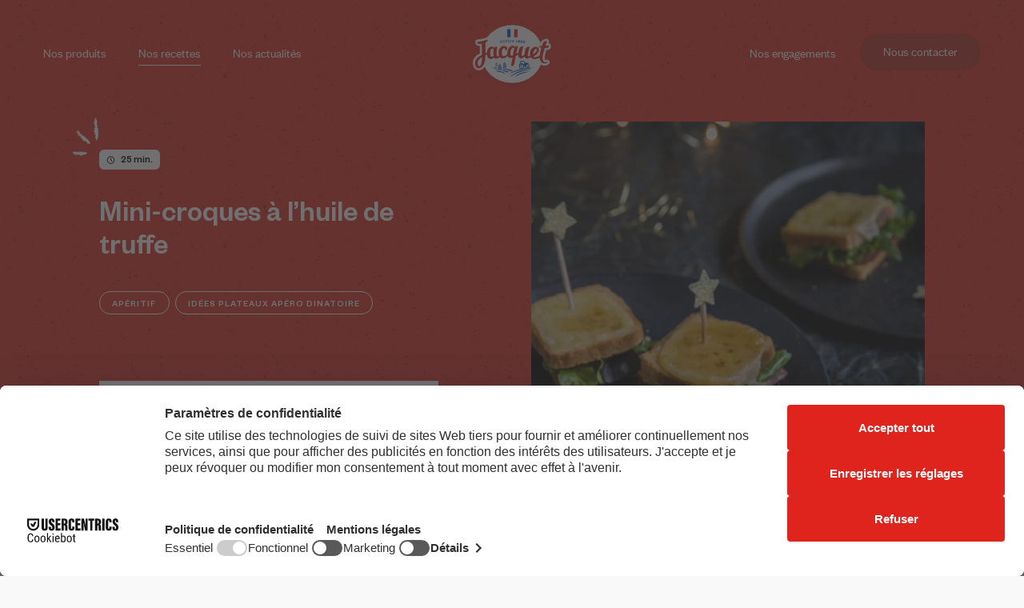

--- FILE ---
content_type: text/html; charset=UTF-8
request_url: https://www.painsjacquet.com/recettes/mini-croques-a-lhuile-de-truffe/
body_size: 32170
content:
<!doctype html>
<html lang="fr-FR" class="no-js">

<head>

  <meta charset="UTF-8">
  <meta name="viewport" content="width=device-width, initial-scale=1">
  <meta name="p:domain_verify" content="1a9d952056405877fdfbebf1eaf5ab31"/>
  <link rel="profile" href="https://gmpg.org/xfn/11">
  <link rel="preload" href="https://www.painsjacquet.com/wp-content/themes/jacquet/assets/public/css/frontend.css?ver=6.8.3" as="style">
	<link rel="preload" href="https://www.painsjacquet.com/wp-content/themes/jacquet/assets/public/js/frontend.js" as="script">
	<link rel="preload" href="https://www.painsjacquet.com/wp-content/themes/jacquet/assets/public/fonts/FoundersGrotesk-Regular.woff2" as="font" crossorigin>
	<link rel="preload" href="https://www.painsjacquet.com/wp-content/themes/jacquet/assets/public/fonts/FoundersGrotesk-Medium.woff2" as="font" crossorigin>
	<link rel="preload" href="https://www.painsjacquet.com/wp-content/themes/jacquet/assets/public/fonts/founders-grotesk-web-regular.woff2" as="font" crossorigin>
	<link rel="preload" href="https://www.painsjacquet.com/wp-content/themes/jacquet/assets/public/fonts/FoundersGrotesk-RegularItalic.woff2" as="font" crossorigin>
	<link rel="preload" href="https://www.painsjacquet.com/wp-content/themes/jacquet/assets/public/fonts/FoundersGrotesk-MediumItalic.woff2" as="font" crossorigin>
  <!-- <link rel="preconnect" href="https://delivery.consentmanager.net">
  <link rel="preconnect" href="https://d.delivery.consentmanager.net"> -->

  <link rel="preload" href="https://www.painsjacquet.com/wp-content/themes/jacquet/assets/public/images/logo-jacquet.svg" as="image" type="image/svg+xml">
  <link rel="alternate" type="application/xml" title="Site Map" href="https://www.painsjacquet.com/sitemap_index.xml" />
  <!-- <script type="text/javascript" data-cmp-ab="1" src="https://cdn.consentmanager.net/delivery/autoblocking/38b06408b420.js" data-cmp-host="d.delivery.consentmanager.net" data-cmp-cdn="cdn.consentmanager.net" data-cmp-codesrc="1"></script> -->
  <!-- <script src="https://web.cmp.usercentrics.eu/modules/autoblocker.js"></script>
  <script id="usercentrics-cmp" src="https://web.cmp.usercentrics.eu/ui/loader.js" data-settings-id="CLNrQZbhXPxBnD" async></script> -->

  <script>
    
  var root = document.getElementsByTagName('html')[0]; // '0' to assign the first (and only `HTML` tag)
  root.setAttribute('class', 'js');
  </script>
  <script>
    // window.dataLayer = window.dataLayer || [];
    // window.dataLayer.push({
    //   originalLocation: document.location.protocol + '//' +
    //                     document.location.hostname +
    //                     document.location.pathname +
    //                     document.location.search
    // });
  </script>
  <!-- Google Tag Manager -->
  <script>(function(w,d,s,l,i){w[l]=w[l]||[];w[l].push({'gtm.start':
  new Date().getTime(),event:'gtm.js'});var f=d.getElementsByTagName(s)[0],
  j=d.createElement(s),dl=l!='dataLayer'?'&l='+l:'';j.async=true;j.src=
  'https://www.googletagmanager.com/gtm.js?id='+i+dl;f.parentNode.insertBefore(j,f);
  })(window,document,'script','dataLayer','GTM-P7RJ2RW');</script>
  <!-- End Google Tag Manager -->
  <meta name="google-site-verification" content="6BWRRhhwfKV7lB1E3Ynu9IfKEXsEEgWDunzXkdtp56s" />
  <meta name='robots' content='index, follow, max-image-preview:large, max-snippet:-1, max-video-preview:-1' />
	<style>img:is([sizes="auto" i], [sizes^="auto," i]) { contain-intrinsic-size: 3000px 1500px }</style>
	
	<!-- This site is optimized with the Yoast SEO plugin v26.7 - https://yoast.com/wordpress/plugins/seo/ -->
	<title>Idées recettes apéritif : Mini-croques à l’huile de truffe - Jacquet</title>
	<meta name="description" content="Découvrez toutes nos idées recettes simples et rapides à réaliser à partager en famille ou entre amis." />
	<link rel="canonical" href="https://www.painsjacquet.com/recettes/mini-croques-a-lhuile-de-truffe/" />
	<meta property="og:locale" content="fr_FR" />
	<meta property="og:type" content="article" />
	<meta property="og:title" content="Idées recettes apéritif : Mini-croques à l’huile de truffe - Jacquet" />
	<meta property="og:description" content="Découvrez toutes nos idées recettes simples et rapides à réaliser à partager en famille ou entre amis." />
	<meta property="og:url" content="https://www.painsjacquet.com/recettes/mini-croques-a-lhuile-de-truffe/" />
	<meta property="og:site_name" content="Pains Jacquet" />
	<meta property="article:publisher" content="https://www.facebook.com/jacquetfrance" />
	<meta property="article:modified_time" content="2024-11-29T15:51:17+00:00" />
	<meta property="og:image" content="https://www.painsjacquet.com/wp-content/uploads/2018/11/3.-mini-toast-carre.jpg" />
	<meta property="og:image:width" content="1680" />
	<meta property="og:image:height" content="1120" />
	<meta property="og:image:type" content="image/jpeg" />
	<meta name="twitter:card" content="summary_large_image" />
	<script type="application/ld+json" class="yoast-schema-graph">{"@context":"https://schema.org","@graph":[{"@type":"WebPage","@id":"https://www.painsjacquet.com/recettes/mini-croques-a-lhuile-de-truffe/","url":"https://www.painsjacquet.com/recettes/mini-croques-a-lhuile-de-truffe/","name":"Idées recettes apéritif : Mini-croques à l’huile de truffe - Jacquet","isPartOf":{"@id":"https://www.painsjacquet.com/#website"},"primaryImageOfPage":{"@id":"https://www.painsjacquet.com/recettes/mini-croques-a-lhuile-de-truffe/#primaryimage"},"image":{"@id":"https://www.painsjacquet.com/recettes/mini-croques-a-lhuile-de-truffe/#primaryimage"},"thumbnailUrl":"https://www.painsjacquet.com/wp-content/uploads/2018/11/3.-mini-toast-carre.jpg","datePublished":"2018-11-16T09:40:27+00:00","dateModified":"2024-11-29T15:51:17+00:00","description":"Découvrez toutes nos idées recettes simples et rapides à réaliser à partager en famille ou entre amis.","breadcrumb":{"@id":"https://www.painsjacquet.com/recettes/mini-croques-a-lhuile-de-truffe/#breadcrumb"},"inLanguage":"fr-FR","potentialAction":[{"@type":"ReadAction","target":["https://www.painsjacquet.com/recettes/mini-croques-a-lhuile-de-truffe/"]}]},{"@type":"ImageObject","inLanguage":"fr-FR","@id":"https://www.painsjacquet.com/recettes/mini-croques-a-lhuile-de-truffe/#primaryimage","url":"https://www.painsjacquet.com/wp-content/uploads/2018/11/3.-mini-toast-carre.jpg","contentUrl":"https://www.painsjacquet.com/wp-content/uploads/2018/11/3.-mini-toast-carre.jpg","width":1680,"height":1120,"caption":"Laëtitia Vallée"},{"@type":"BreadcrumbList","@id":"https://www.painsjacquet.com/recettes/mini-croques-a-lhuile-de-truffe/#breadcrumb","itemListElement":[{"@type":"ListItem","position":1,"name":"Accueil","item":"https://www.painsjacquet.com/"},{"@type":"ListItem","position":2,"name":"Recette","item":"https://www.painsjacquet.com/recettes/"},{"@type":"ListItem","position":3,"name":"Mini-croques à l’huile de truffe"}]},{"@type":"WebSite","@id":"https://www.painsjacquet.com/#website","url":"https://www.painsjacquet.com/","name":"Pains Jacquet","description":"Champs libres au plaisir","publisher":{"@id":"https://www.painsjacquet.com/#organization"},"potentialAction":[{"@type":"SearchAction","target":{"@type":"EntryPoint","urlTemplate":"https://www.painsjacquet.com/?s={search_term_string}"},"query-input":{"@type":"PropertyValueSpecification","valueRequired":true,"valueName":"search_term_string"}}],"inLanguage":"fr-FR"},{"@type":"Organization","@id":"https://www.painsjacquet.com/#organization","name":"Pains Jacquet","url":"https://www.painsjacquet.com/","logo":{"@type":"ImageObject","inLanguage":"fr-FR","@id":"https://www.painsjacquet.com/#/schema/logo/image/","url":"https://www.painsjacquet.com/wp-content/uploads/2022/06/Jacquet_logo_carre_sans_ombre-2.png","contentUrl":"https://www.painsjacquet.com/wp-content/uploads/2022/06/Jacquet_logo_carre_sans_ombre-2.png","width":1080,"height":1080,"caption":"Pains Jacquet"},"image":{"@id":"https://www.painsjacquet.com/#/schema/logo/image/"},"sameAs":["https://www.facebook.com/jacquetfrance","https://www.instagram.com/painsjacquet/","https://www.youtube.com/c/JacquetFrance"]}]}</script>
	<!-- / Yoast SEO plugin. -->


<script type='application/javascript'  id='pys-version-script'>console.log('PixelYourSite Free version 11.1.5.2');</script>
<link rel="alternate" type="application/rss+xml" title="Pains Jacquet &raquo; Flux" href="https://www.painsjacquet.com/feed/" />
<link rel="alternate" type="application/rss+xml" title="Pains Jacquet &raquo; Flux des commentaires" href="https://www.painsjacquet.com/comments/feed/" />
<link rel='stylesheet' id='jacquet-style-css' href='https://www.painsjacquet.com/wp-content/themes/jacquet/style.css?ver=6.8.3' type='text/css' media='all' />
<link rel='stylesheet' id='jacquet-frontend-styles-css' href='https://www.painsjacquet.com/wp-content/themes/jacquet/assets/public/css/frontend.css?ver=6.8.3' type='text/css' media='all' />
<style id='safe-svg-svg-icon-style-inline-css' type='text/css'>
.safe-svg-cover{text-align:center}.safe-svg-cover .safe-svg-inside{display:inline-block;max-width:100%}.safe-svg-cover svg{fill:currentColor;height:100%;max-height:100%;max-width:100%;width:100%}

</style>
<script type="text/javascript" src="https://www.painsjacquet.com/wp-content/plugins/pixelyoursite/dist/scripts/js.cookie-2.1.3.min.js?ver=2.1.3" id="js-cookie-pys-js"></script>
<link rel="https://api.w.org/" href="https://www.painsjacquet.com/wp-json/" /><link rel="alternate" title="JSON" type="application/json" href="https://www.painsjacquet.com/wp-json/wp/v2/recette/205602" /><link rel="EditURI" type="application/rsd+xml" title="RSD" href="https://www.painsjacquet.com/xmlrpc.php?rsd" />
<meta name="generator" content="WordPress 6.8.3" />
<link rel='shortlink' href='https://www.painsjacquet.com/?p=205602' />
<link rel="alternate" title="oEmbed (JSON)" type="application/json+oembed" href="https://www.painsjacquet.com/wp-json/oembed/1.0/embed?url=https%3A%2F%2Fwww.painsjacquet.com%2Frecettes%2Fmini-croques-a-lhuile-de-truffe%2F" />
<link rel="alternate" title="oEmbed (XML)" type="text/xml+oembed" href="https://www.painsjacquet.com/wp-json/oembed/1.0/embed?url=https%3A%2F%2Fwww.painsjacquet.com%2Frecettes%2Fmini-croques-a-lhuile-de-truffe%2F&#038;format=xml" />
<script type="application/ld+json">{"@context": "https://schema.org","@type": "Recipe","name": "Mini-croques à l’huile de truffe","totalTime": "PT25M","image": "https://www.painsjacquet.com/wp-content/uploads/2018/11/3.-mini-toast-carre.jpg","recipeCategory" : "Apéritif ,Idées plateaux apéro dinatoire","recipeIngredient": ["24 Mini Toasts Nature Jacquet" ,"3tranches de jambon blanc" ,"150g de comté" ,"1cl d’huile de truffe blanche" ,"50g de jeunes pousses de salade"],"recipeInstructions" : [{
						"@type": "HowToStep",
						"name": "Étape 1",
						"text": "Coupez le comté en lamelles fines à l'aide d'un économe. Coupez les tranches de jambon dans la longueur puis la largeur afin d'obtenir de petits carrés de la taille des toasts (les recouper si nécessaire). 
",
						"url": "https://www.painsjacquet.com/recettes/mini-croques-a-lhuile-de-truffe/"
						
						
					},{
						"@type": "HowToStep",
						"name": "Étape 2",
						"text": "Déposez les Mini Toasts Nature Jacquet sur une plaque recouverte de papier sulfurisé. Sur la moitié des toasts, déposez un morceau de jambon et quelques lamelles de comté. Sur l’autre moitié des toasts, ne déposer que des lamelles de comté. ",
						"url": "https://www.painsjacquet.com/recettes/mini-croques-a-lhuile-de-truffe/"
						
						
					},{
						"@type": "HowToStep",
						"name": "Étape 3",
						"text": "Passez les Mini Toasts quelques secondes sous le gril du four puis ajoutez quelques pousses de salade et une goutte d'huile de truffe avant de refermer le croque avec le second pain toasté. ",
						"url": "https://www.painsjacquet.com/recettes/mini-croques-a-lhuile-de-truffe/"
						
						
					}],"url": "https://www.painsjacquet.com/recettes/mini-croques-a-lhuile-de-truffe/"}</script><link rel="icon" href="https://www.painsjacquet.com/wp-content/uploads/2022/06/cropped-favicon-150x150.png" sizes="32x32" />
<link rel="icon" href="https://www.painsjacquet.com/wp-content/uploads/2022/06/cropped-favicon-300x300.png" sizes="192x192" />
<link rel="apple-touch-icon" href="https://www.painsjacquet.com/wp-content/uploads/2022/06/cropped-favicon-300x300.png" />
<meta name="msapplication-TileImage" content="https://www.painsjacquet.com/wp-content/uploads/2022/06/cropped-favicon-300x300.png" />
		<style type="text/css" id="wp-custom-css">
			fieldset.hidden-fields-container {
    opacity: 0;
}		</style>
		  
 

</head>

<body class="wp-singular recette-template-default single single-recette postid-205602 wp-theme-jacquet waiting has-post-thumbnail" data-barba="wrapper">
  
  <div id="page" class="site">
    <a class="skip-link screen-reader-text" href="#content">Skip to content</a>
    <header id="masthead" class="site-header">
      <div class="container">
        <div class="row  gs_reveal gs_reveal_alpha" data-delay="0">
          <div class="site-branding ">
                          <a href="https://www.painsjacquet.com/"><img class="site-logo" src="https://www.painsjacquet.com/wp-content/themes/jacquet/assets/public/images/logo-jacquet.svg" width="237" height="177" alt="Jacquet"></a>

                                        <p class="site-title screen-reader-text"><a href="https://www.painsjacquet.com/"
                    rel="home">Pains Jacquet</a></p>
                                <p class="site-description screen-reader-text">Champs libres au plaisir</p>
                      </div><!-- .site-branding -->
          <nav id="site-navigation" class="main-navigation">
            <button class="menu-toggle" aria-controls="primary-menu"
              aria-expanded="false"><span>Menu</span></button>
            <div class="site-menu-main">
              <div class="site-menu-main-wrapper bg-pattern">
                
                <div class="menu-header-container"><ul id="primary-menu" class="site-menu site-menu-1"><li id="menu-item-88" class="menu-item menu-item-type-post_type_archive menu-item-object-produit menu-item-88"><a href="https://www.painsjacquet.com/produits/">Nos produits</a></li>
<li id="menu-item-234695" class="menu-item menu-item-type-post_type_archive menu-item-object-recette menu-item-234695"><a href="https://www.painsjacquet.com/recettes/">Nos recettes</a></li>
<li id="menu-item-246300" class="menu-item menu-item-type-post_type menu-item-object-page current_page_parent menu-item-246300"><a href="https://www.painsjacquet.com/actualites/">Nos actualités</a></li>
</ul></div>                  
                  <div class="menu-header-2-container"><ul id="primary-menu-2" class="site-menu site-menu-2 menu-btn menu-btn-mobile"><li id="menu-item-246315" class="menu-item menu-item-type-post_type menu-item-object-page menu-item-246315"><a href="https://www.painsjacquet.com/nos-engagements/">Nos engagements</a></li>
<li id="menu-item-234697" class="btn menu-item menu-item-type-post_type menu-item-object-page menu-item-234697"><a href="https://www.painsjacquet.com/contactez-nous/">Nous contacter</a></li>
</ul></div>                  <svg class="underline" viewBox="0 0 164 16" xmlns="http://www.w3.org/2000/svg" width="164" height="16">
                    <path mask="url(#mask-underline-menu)" d="m14.6 12.7c0.6-0.1 0.2-0.7 0.2-1 0.7-0.3 0.4 0.4 0.8 0.7 0.4-0.3 0.7-0.9 1-0.9 0 0.1 0.1 0.1 0.1 0.3 0.4-0.6 1.5-0.3 1.9-1 0.1 0 0.1 0.1 0.1 0.1-0.2-0.3-0.2-0.6-0.2-0.8 0.3-0.1 0.5-0.5 0.6-0.1-0.2 0-0.2 0.2-0.2 0.3l0.3-0.2c0.4 0.5-0.4 0.3-0.3 0.7 0.5-0.3 1.1-0.9 1.6-0.8 0.2 0.6-1 0.4-0.3 0.8l-0.7-0.1c0.7 0.8-0.4 0 0.2 0.9 0.9 0 1-0.5 1.9-0.5 0.1-0.3-0.1-0.5 0-0.8 1.2-0.8 1.3 1.3 2.1 0.4 0.2-0.4 0.2-1.2 0.9-0.9l-0.1 0.7c0.9-0.1 0.3-1 1.3-0.7-0.1 0.3-0.7 0.3-0.5 0.4 0.7 0.4 0.4-0.4 0.8-0.5l0.2 0.6c0.8-0.7 1.7-1.3 2.7-1.6 0 0.2-0.2 0.4 0.1 0.5 1.3-0.5 2.8-0.4 4.1-0.3l0.4-0.6c0.1 0 0.2 0.2 0.1 0.3 0.5 0.1 0-0.3 0.2-0.5 0.3-0.1 0.4 0.2 0.3 0.4 0.8-0.5 2.4-1.2 3.3-0.8l-0.2 0.2c0.7 0.1 0.7-1.1 1.4-0.7l-0.1 0.1c1.6 0 3.2-0.7 4.5-0.1 0.1-0.7 1.6 0.2 1.6-0.8 0.9 0.4 0.7 0.6 2 0.8 0.3 0 0.4-0.7 0.8-0.8l0.1 0.5 0.5-0.6 0.4 0.6 0.4-0.3c-0.2 0-0.3-0.2-0.3-0.4 0.6-0.3 1.5 0.2 1.5 0.5l1.4-0.7c0 0.2-0.2 0.3-0.4 0.5 0.7-0.6 0.2 0.5 0.8 0-0.1-0.1 0-0.3 0-0.4 0.4 0.3 1.2 0.2 1.7 0.1l-0.1 0.4c1.1 0 2.2-0.3 3.4-0.4-0.4-0.1-0.4-0.8 0-0.9l0.2 0.5c0.2-0.4-0.4-0.2 0.1-0.6 0.5 0 0.3 0.6 0.1 0.8l0.5-0.2c0 0.2-0.1 0.3-0.1 0.5 0.2-0.4 1 0.5 1.3-0.1v0.2c1.2-0.1 1.7-0.3 2.7-0.4 0-0.5 0.4-0.4 0.7-0.8 0.7 0.1 1.5 0.5 2.4 0.4 0.6-0.5 0.2-0.6 0.4-0.9 0.1 0.4 0.9 0.4 0.5 0.7 1-0.1 1.3-0.1 2.6-0.5-0.2-0.3-0.3-0.3-0.3-0.5 0.2-0.1 0.5 0.2 0.5 0.4h-0.1c1.5-0.7 3.4 1.2 4.6 0.1h-0.1l1.2-0.5c0.6 0.1-0.3 0.3 0.1 0.6 1.3-0.7 2.1 0.1 3.1-0.4 0.8 1.3 3-0.1 4.1 0.6v-0.1c0.3-0.3 0.3 0.2 0.6 0.2 0-0.2-0.3-0.3-0.1-0.4 2.5-0.4 5.1 0.5 7.6 0.8 0.9 0.1 0.6-1.5 1.7-0.8l-0.4 0.6c0.9-0.3 1.9-0.3 2.8-0.2s1.9 0.2 2.8-0.1c-0.1 0.1-0.1 0.3-0.3 0.3 0.4 0.4 1.4 0.1 1.4-0.2 0.3 0.1 0 0.3 0.2 0.5 0.4 0.3 1-0.5 1.2 0 0 0.1-0.1 0.1-0.2 0.2 0.3-0.2 1.2 0.1 1-0.4 0.7 0.3 1.3-0.1 1.8 0.2 0.4-0.5 1.2 0.3 1.3-0.4-0.1 0.8 1.2 0.7 1.6 0.4-0.2 0.2 0.4 0.3 0.2 0.6 0.5 0 1-0.1 0.9-0.5 0.8 1 1.9-0.6 2.3 0.7 1.5-0.3 2.9-0.4 4.2-0.6-0.1 0.8-1.5-0.1-1.5 0.7 1.3-0.2 2.1-0.8 3.3-0.5 0.3 0.1-0.2 0.3-0.3 0.4 1.3-0.2 2.4 0.4 3.6 0.1 0 0.1-0.1 0.1-0.3 0.2 0.2 0 0.5 0.2 0.5-0.2l-0.2 0.1c-0.3-0.5 1-0.9 1.1-1.2-0.5 0.9 1.1 0.4 0.3 1.6 0.2 0 0.4-0.2 0.3-0.4 0.2 0.1 0.3 0.2 0 0.5 0.8-0.1 0.6-0.5 1.3-0.4 0 0.2-0.2 0.2-0.3 0.4 0.4-0.3 0.8-0.6 1.4-0.3 0 0.1 0 0.2-0.2 0.2 1 0.1 1.9-0.6 3-0.2-0.4 0.7 0.3 0.3 0.3 0.9 0.2 0 0.4-0.1 0.6-0.1l-0.2-0.3c0.5 0.1 1.1-0.3 1.5 0l-0.4 0.2h1l-0.5-0.7c0.6-0.2 0.1-0.8 0.7-0.5-0.2 0 0.5 0.1 0.7 0.5 0.3-0.2 0.6-0.3 1-0.1 0.1 0.2-0.2 0.7-0.1 0.8 0.3-0.5 1.3 0.1 1.7-0.5-0.1 0.1-0.2 0.4-0.2 0.5l0.3-0.4c0.2 0.2 0.2 0.2 0.2 0.5 0.7 0.2-0.1-0.8 0.7-0.3-0.1 0-0.1 0.1-0.2 0.1 0.8 0.3 1.7 0 2.5 0.3 0.1 0.7-0.7 0-0.6 0.6 1.2 0.1 2.5-0.4 3.6 0l-0.2-0.1c0.3-0.9 0.8 0.6 1.4 0.3-0.2 0-0.3 0.5-0.2 0.4 0.7 0.3 1.6 0.1 2.8 0l-0.2 0.2c0.4 0.3 1.2 0.3 1.6 0.5 0.2-0.2 0.5-0.1 0.4-0.5 1.2 1.6 3-0.2 4.1 1.1-0.2 0-0.4 0.1-0.3 0.1h1.2c0-0.4-0.1-0.3-0.3-0.6 0.2-0.2 0.6-0.3 0.8-0.2-0.6 0.1-0.1 0.6 0 0.9 0-0.1 0.1-0.2 0.1-0.4 0.4 0.8 0.3-0.7 1-0.1l0.2 0.3c0.3 0 0.7-0.2 1-0.1 0 0.5-0.4 0.1-0.5 0.5 0.5 0.1 1.1-0.6 1.4-0.1-0.2 0.1-0.5 0-0.7 0.1 0.3 0.6 0.4 0.5 0.7 0.7l0.7 0.4-0.2-0.2c0.8-1 1.2 0.1 2.2-0.5-0.9 0.5-0.2 0.4-0.4 0.9 0.2 0.2 0.4 0.4 0.3 0.5 0.5-0.3 0.5 0.5 1.2 0 0 0.2 0.4 0.1 0.2 0.5 0.5 0 0-0.3 0-0.5 0.9-0.4 1.5 1.1 2.8 0.6 1-0.1 1.3-0.6 2.2-0.6 0.2 0.3-0.4 0.5-0.4 0.5 0.4 0.4 0.7 0.4 1.2 0.3-0.1 0.1-0.1 0.3 0 0.5 0.4 0 0.4-0.5 0.8-0.2-0.1 0.2-0.3 0.4-0.5 0.6 0.4 0 0.9-0.2 1.4-0.3 0 0.3-0.4 0.4-0.6 0.5 0.5 0 1.3 0.1 1.6-0.3l-0.3-0.2c0.2 0 0 0.4-0.2 0.4-0.5 0.2-0.5-0.3-0.5-0.5h0.3c-0.1-1-1.2-0.2-1.8-0.4l0.4-0.6-0.8 0.4c-0.1-0.2-0.1-0.6 0.2-0.6-0.3-0.5-0.4 0.1-0.7-0.3v-0.1l-0.5 0.1c0.1-0.1 0.1-0.5 0.3-0.3-0.7-0.6-1.4 0.2-1.5-0.4h0.1c-1.1 0-0.2 0.5-1.2 0.9l-0.2-1.4-0.2 0.5c-0.1 0-0.3-0.1-0.2-0.3-0.5 0.2 0 0.2-0.3 0.5-0.4-0.6-1.5-0.1-1.4-1-0.3 0.3 0.4 0.4-0.2 0.5 0-0.9-0.7 0-1.1-0.5 0.3-0.4 0.7-0.1 0.3-0.6-0.5 0.7-0.9-0.4-1.3-0.3-0.2 0.6-0.9 0-1.7 0.1 0.1-0.2-1.2-0.6-1.8-1v-0.1c-0.3 0.6-0.9 0.3-1.4 0.3 0.1-0.4 0.2-0.5 0.5-0.6l-0.3-0.3c-0.1 0.2-0.3 0.2-0.6 0.2l0.2-0.4c-0.6-0.1-1.3 0.3-2-0.2-0.1 0.4 0.4 1.3-0.5 1.4 0-0.2 0.1-0.6 0.3-0.7-0.1 0-0.3 0.1-0.4 0l0.4-0.3c-0.3-0.2-0.3 0.3-0.5 0.2 0.1-0.3-0.2-0.3-0.1-0.5 0.1 0 0.2 0.2 0.4 0.1-0.3-0.1-0.6-0.4-0.7-0.7 0 0.2-0.1 0.4-0.3 0.4-0.6-0.1-0.1-0.4-0.4-0.7-0.2 0.2-0.5-0.1-0.6 0.4-0.2 0-0.2-0.3-0.2-0.4-0.4 0.2-1.5-0.2-1.2 0.4l0.1 0.1h-0.1c-1.1 0.3-2.1-0.7-3.1-0.7v-0.2c-0.6 0.1-1.4-0.1-1.9 0.1-0.2 0-0.4-0.4-0.3-0.6-0.5 0-0.6 0.2-1.2-0.2 0.5-0.2-0.1-0.3 0.5-0.1-0.6-0.3-0.7-0.5-1.4-0.2 0.3-0.4-0.4-0.6-0.7-0.5l0.4 0.4c-0.3 0-0.6-0.1-0.9-0.2l0.2-0.5c-1.1-0.9-2.4 0.8-3.2-0.5-0.4 0.3 0.6 0.4 0.3 0.8-0.6-0.2-1-1.1-1.2-1.1-0.7-0.4-0.9 0.7-1.6 0.4 0.1 0.2 0.1 0.8-0.5 0.9-0.6-0.2-0.6-0.9-0.2-1.1 0.1 0 0.2 0.1 0.2 0.1 0.2 0 0.4-0.1 0.3-0.3l-0.2 0.2c-0.3-0.2-1-0.4-0.8-0.7-0.5 0.1-0.2 0.3 0.1 0.5-0.7-0.4-1.1-0.2-1.9-0.5 0.1 0.1 0.2 0.4 0.1 0.4-1.1-0.4-0.5 0.3-1.3 0.3-0.4-0.4 0.3-0.7-0.5-0.5-0.4-0.3 0-0.5 0.2-0.7-0.7 0.3-1.3-0.4-1.6-0.5l0.4-0.1c-0.2 0.1-0.4 0-0.6 0l0.2 0.4c-0.2-0.1-0.4-0.1-0.4-0.3-0.3 0.2 0.1 0.7-0.4 1-0.3-0.2-0.9 0.1-0.9-0.4 0.9 0.3 0-0.5 0.7-0.5-0.2 0-0.3 0-0.5-0.1 0-0.1 0-0.1 0.1-0.1-0.8-0.6-0.5 0.6-1.4 0.4 0.1-0.3-0.1-0.6-0.3-0.5 0.4 0.1 0.1 0.5-0.2 0.7-0.5-0.3-0.6 0.1-0.9 0l0.3 0.2c-0.2 0.3-0.4 0.2-0.8 0.3 0-0.2 0.4-0.1 0.2-0.2-0.5 0.5-0.9-0.7-1.6-0.4-0.3-0.2 0-0.6-0.2-0.7-0.7 0.3-0.7-0.5-1.5-0.2 0.2 0.4 0.2 0.3-0.3 0.7l1.2-0.2-0.8 0.5c0.4 0 0.8-0.2 1-0.1-0.4 0.3-0.4 0.2-0.2 0.5-0.4-0.7-1 0.3-1.5-0.2l0.1-1c-0.8-0.5-1.6 0.4-2.7 0l0.3 0.2c-0.2 0.4-0.7 0-1.1 0.1 0.1-0.3-0.1-0.5-0.3-0.7 0 0.2-0.8-0.1-1 0.6l-0.4-0.3c-0.9-0.3-1.1 0.9-2 0.7 0.3-0.3-0.1-0.6 0.5-0.8-0.3 0-0.5-0.1-0.6 0.1-0.2-0.2-0.8 0.4-1.1 0-0.1 0.1-0.2 0.5-0.5 0.4v-0.2c0 0.2-0.5 0.2-0.3 0.6-0.8-1.1-2.5-0.1-3.2-1-0.6 0.1-1.4 0.1-2 0.1 0-0.1 0-0.2 0.1-0.1-0.8-0.4-0.5 0.9-1.4 0.5-0.4-0.6 0.5-0.3 0.2-0.5-0.1-1.1-1.1 0.1-1.7-0.6l0.1-0.1c-0.4-0.4-1.1 0.3-1.9 0.2v-0.2c-0.2 0.6-1.2 0.8-2 0.9 0.2-0.4 0.3-0.2 0.2-0.7-0.3 0.1 0.1 0.7-0.6 0.8-0.2-0.2-0.7-0.5-0.7-0.9h0.6c-0.3-0.6-0.8 0-1.1-0.1l0.1-0.3c-0.9 0.1-1 0.7-2 0.6l0.1 0.2c-0.6 0.6-0.4-0.4-1 0.1l-0.1-0.7c-0.4 0.2-1.3 0.6-1.9 0.7 0.4-0.5 1.1-0.7 1.6-1-0.4 0-1.2 0-1.4 0.3 0.1-0.1 0.3-0.2 0.5-0.1-0.5 0.5-1 0.8-1.8 0.7 0.2-1.3-1.9-0.4-2.4-1.4-1.3 0.5-2.5-0.2-4 0 0.5 1-0.4 0-0.3 1.1-0.3 0.1-0.5 0-0.5 0l-1-0.6c-0.2-0.3 0.3-0.2 0.3-0.5-0.8 0-0.4-0.3-0.9-0.6 0.1 0.4-0.3 0.5-0.7 0.4l0.6 0.5c-1.1 0.6-0.9-0.9-2-0.3h0.2c-0.5 0.2-2 0-2.5 0.9-0.1-0.1-0.2-0.4 0-0.5-1.3-0.1-2.9 1-3.9 0.6l0.1-0.3c-0.2 0.1-0.4 0.5-0.7 0.2 0-0.1 0.1-0.3 0-0.3-0.1 0.1-0.6 0.5-1 0.3l0.3-0.3c-1.3-0.3-1.9 0.8-3 1 0-0.7-1-1-1.5-1.1v-0.1c-1.5 0-2.5 0.8-3.8 1.3-0.9-0.8-2.9-0.2-4.3-0.4 0.2 0.1 0 0.6-0.2 0.7-0.3-0.1-0.8 0.6-0.8-0.1h0.1c-0.2-0.7-0.8-0.4-1.4-0.4v0.9c-1.5-1.2-3.5 0.8-4.3-0.2-0.3 0.3-0.7 0.3-1 0.5v-0.5c-0.9 0-1.4-0.1-2.5 0.2l0.2-0.4c-0.6 0-0.6 1.5-1.2 1.5l-0.3-0.7c-1.2 0.3-2.3-0.2-3.3 0.6 0-0.1 0-0.3 0.2-0.4-0.5 0-2-0.2-1.7 0.7-0.1-0.6-1.1 0.1-1.7 0.4v-0.5c-0.4 0.7-0.4 0.8-1.1 1.1-0.2 0-0.2-0.4 0-0.3-0.6-0.2-0.4 0.5-1.1 0.3l0.2-0.2c-0.6 0-0.5 0.2-0.8 0.6-0.3 0.2-1.1 0-1.2-0.4 0 0.3-0.3 0.7-0.6 0.6-0.1-0.2 0-0.3 0.1-0.3-1-0.2-1.3 0.8-2 0.4 0-0.2-0.1-0.2-0.2-0.3 0.7-0.1 1.3-0.2 1.3-0.1-0.1-0.4-0.7-0.4-0.3-1.1-0.4 0.4-1.2 1.2-1.8 1.1l-0.1-0.1 0.1-0.1c-0.1 0-0.3 0-0.4 0.1-0.2 0-0.3-0.1-0.5-0.1-0.1-0.3-0.7-0.1-1-0.1 0.1 0.5-0.3 0.5 0.1 0.8-0.1 0 0-0.1 0.2-0.1 0 0 0.1 0 0.1-0.1 0.2 0 0.4-0.1 0.7-0.2-0.2 0.4-0.4 0.6-0.8 0.4-0.1 0.3-0.2 0.7-0.3 0.8-0.5-0.6-1.4-0.8-1.5-1.2-0.9 0.4-2.1 0.5-2.5 1.5-0.2 0.2-0.3-0.2-0.5-0.3 0.1-0.1 0.3-0.1 0.4-0.3-0.5 0.3-1.5 0.3-1.5 1-0.7-0.2 0.3-0.6-0.6-0.4l0.1-0.1c-1.9-0.6-2.6 2.1-4.8 1.3 0.1 0.1 0.2 0.1 0.3 0.2-2.3-0.1-4.5 1.5-6.8 1.1-0.7 0-0.6 0.4-1 0.8l-0.2-0.1-0.5 0.7c-0.8 0.6-1.8-0.9-2.8 0.2l0.2 0.3c-0.4 0-1.3 0.5-1.3 0.1 0 0.1-0.1 0.4-0.3 0.2l-0.1-0.3-0.8 0.7c-0.8 0-0.1-1.1-1.3-0.9-0.4 0.2-1 1-0.8 1.2 0.2 0 0.5 0.1 0.6 0.3l-0.3 0.2c0.1 0.8 0 1.6 1.1 2l0.6-0.6 0.3 0.3-0.6 0.2c0.4 0.3 0.5-0.1 0.7-0.3 0.1 0.2 0.2 0.3 0.4 0.3l0.5-0.9c0.2 0.3-0.2 0.7 0.3 0.7 0.2-0.4-0.5-0.6 0-0.9 0.4 0.3 0.4 0.6 0.7 0.2 0.1 0.2 0 0.3-0.1 0.5 0.2-0.3 0.8-0.3 0.9-0.8 0.4 0.4 1.1-0.4 1.2 0.4 0.1-0.2 0.5-0.7 0.8-0.8-0.4 1 1.2-0.2 1.2 0.8 0.2-0.9 1.4-0.7 2.1-1.3 0 0.1-0.1 0.2-0.2 0.2 0.4 0 0.6 0.2 0.9 0.3-0.1-0.7 0.5-0.9 0.8-1.4 0.6 0.5-0.2 0.8 0.1 1.4-0.1-0.5 0.8-0.7 0.5-1.1 0.5 0.3 0.4 0.1 0.7 0.6-0.1-0.8 0.3-0.2 0.6-0.8 0.6 0.3 0.3 0.7 0.9 0.4 0.3-0.1-0.2 0.3-0.2 0.3zm14.4-4.2c-0.1 0-0.2 0.1-0.3 0.1 0.1 0 0.1-0.1 0.3-0.1zm1.2-0.2c-0.2 0-0.3 0-0.5 0.1-0.1-0.2 0-0.3 0.1-0.3-0.1 0 0.2 0.1 0.4 0.2zm-3.1-2.8c0.2-0.1 0.3 0 0.3 0.1-0.1 0-0.2 0.1-0.3 0.1v0.1-0.3z" fill="#FFD977"/>
                    <defs>
                      <mask id="mask-underline-menu">
                        <path class="path-mask" d="M0,13.7C49.4-0.5,117.7-1.4,164,13.8" stroke="#FFF" fill="none" stroke-miterlimit="10" stroke-width="6"/>
                      </mask>
                    </defs>
                  </svg>
                </div>
            </div>

          </nav>
        </div>
      </div>
    </header>
    <div data-barba="container" class="wp-singular recette-template-default single single-recette postid-205602 wp-theme-jacquet has-post-thumbnail " data-barba-namespace="page"><!-- #masthead -->
    <div id="content" class="site-content">
<div id="primary" class="content-area">
  <main id="main" class="main">

        <article id="post-205602" class="single-recipe post-205602 recette type-recette status-publish has-post-thumbnail hentry famille-pains-de-fin-dannee famille-toasts instant_degustation-aperitif-2 instant_degustation-aperitif">
      <svg width="0" height="0" class="hidden svg-sprite">
        <symbol xmlns="http://www.w3.org/2000/svg" id="icon-recipe" width="13" height="12" viewBox="0 0 13 12" fill="none">
          <path d="M6.50003 6.00052H6.00003C6.00003 6.13313 6.05271 6.26031 6.14648 6.35407L6.50003 6.00052ZM6.50003 10.6339C3.94111 10.6339 1.8667 8.55944 1.8667 6.00052H0.866699C0.866699 9.11172 3.38883 11.6339 6.50003 11.6339V10.6339ZM11.1334 6.00052C11.1334 8.55944 9.05895 10.6339 6.50003 10.6339V11.6339C9.61124 11.6339 12.1334 9.11172 12.1334 6.00052H11.1334ZM6.50003 1.36719C9.05895 1.36719 11.1334 3.4416 11.1334 6.00052H12.1334C12.1334 2.88932 9.61124 0.367188 6.50003 0.367188V1.36719ZM6.50003 0.367188C3.38883 0.367188 0.866699 2.88932 0.866699 6.00052H1.8667C1.8667 3.4416 3.94111 1.36719 6.50003 1.36719V0.367188ZM6.00003 2.70052V6.00052H7.00003V2.70052H6.00003ZM6.14648 6.35407L8.34648 8.55407L9.05359 7.84697L6.85359 5.64697L6.14648 6.35407Z" fill="black"/>
        </symbol>
      </svg>
      <header class="main-header main-header-recipe bg-red bg-pattern border-bottom gs_reveal gs_reveal_alpha" data-delay="0"
        data-trigger=".main-header">
          <div class="container">
            <div class="row">
              <div class="main-header-recipe-text">
                <div class="recipe-duration-wrapper">
                  <svg class="recipe-duration-svg" width="37" height="54" viewBox="0 0 37 54" xmlns="http://www.w3.org/2000/svg">
                  <path mask="url(#mask-recipe-deco)" fill="#FFF" d="m31.1 18c-0.6-0.3-1 0.3-1.5 0.1 1.5-0.2 0.1-0.6 1.6-0.8-1.6 0.3 1.7-0.5-0.1-0.3 0.3-0.2 0-0.8 1-0.8-0.1 0-0.5-0.4-0.8 0-1.3-0.5-0.3 0.2-1.9-0.3 0.6 0 1.7 0.1 1.9-0.3-2.1 0.1 0.8-0.6-1.4-0.3 0.6 0 2-1.1 0.7-0.7 0.6-0.3 0.5-0.2 1.3-0.6 0.3-0.2-0.6-0.4-1-0.3 0.4-0.4 1.6-0.7 0.6-0.8 0.6 0 3.8-0.9 1.9-0.7 0.5-0.3-1.8 0.2-0.5 0.1-0.5 0.1-0.9 0.2-1.4 0.3 0.1 0 0.1-0.1 0.2-0.1-0.4 0.1-0.1 0-0.9 0.1-0.4-0.6 3.9-2 0.3-1.3 0.8 0-0.2 0.3-0.1 0.5-0.8-0.1-0.4 0 0-0.5-0.6 0.1-0.5 0-0.7 0 1.7-0.3 0.6-0.8 0.3-0.2-0.9 0 1.3-0.5 0.6-0.6 0 0 0.1 0-0.1 0.1 0.3-0.3-1.5-0.7 0.5-1.3-3 0.9 1-0.5 1.7-0.8-0.7 0-3.5 1-3.2 0.6 1.3-0.1 1.5-0.3-0.1-0.2 3.4-0.9-1.8 0.5 1.1-0.7-2.6 0.7-0.6-0.3 0.6-0.9-4.7 1.2 2.4-0.9 1.4-1.1 1.1 0.2-7.2 2.8-3.2 0.8-1.9 1.3 1.7-0.2 1.1-0.5-1.2 0.3-1.4 0.2-1.6 0.5-0.3-0.1 0.9-0.5 0.1-0.5-2 0.2 3.4-1 3.5-1.1-0.9-0.4-2.5 0.3-3.4 0.6 0.4-0.2 0.4-0.6 2.2-1.5-1.7 0-1.2-1-2.5-0.2 2.3 0.1 4.7-3.7 1.7-1.6-0.3 0.8-1.4-0.8-0.3-0.8 0.6 0.3 2.3-1.4 0.6-0.7 1.2 0-0.9 0.2 0.1-0.2 1.2-0.1 0.9-1 1.9-0.9-1 0.2 0.1 0.5-0.9 0.6 2.6-0.4-1.1 1.1 0.2 0.8-0.9 0.6 1-0.3 0.9 0.1 0.9 0-0.4 0.7 0 0.8-0.5 1.1 0.9 1 0.9 1.6 1.6-0.2 0 1.3-0.6 1.5s0.9 0.7 0.5 0.5c1.2 0-0.9 1.2 0.6 1-0.5 0.1-0.3 0.3 0.1 0.2-0.1 0.1-1.7 0.6-0.3 0.6-0.5 0.1-0.2 0.5-1.1 0.7 0.4-0.1 0.2 0.2 0.9 0-1.1 0.4-0.9 0.7 0.2 0.2-0.8 0.5-0.2 0.3-1 0.7 0.5-0.1 0.6 0.7 1.4 1.5-1.4 0.1 0.7 0.1-0.3 0.3 1.4-0.3 0.4 0.6 1.3 0.3 0.4 0-0.1 0.4-1.6 0.7-0.3 0.3 1.5 0.3 0.2 0.8 0.5 0.9-1.1 0.1 0.3 1.3-1.5-0.5-0.2 0.1-0.1 0.2-1.3 0 1.5 0.3 1.7 0 0.7 0.2-0.7 0.1-0.8 0.3 1.9-0.3 0.3 0.1 0.6 0.7-1.6-0.1 0.7 0.6-1.1 1.3 1.8 0-0.9 0.9 0.9 0.7 0 0.5 0.6 0.5-0.5 0.8 1.6 0.1-1.1 0.8 0.2 0.7 0.1 0.8 2.2 1.6-0.2 2.1-0.7-0.6-1.7 0.1-0.8-0.1 1.2-0.3 2.5 2.6 1 2.2 0.1 0.5 1.4 0 0 0.3 1.5 0.2 0.7-0.2 0.1 0.5 1.2 0.2 0.5 0.4-0.6 0.3 1.7 0.7 0.1 1.6-0.5 1.7 1.5-0.1 0.7 0.3 1.7 0.5-1.8 0.3 0 0-0.6 1.5-0.4-0.1-1.1 1-1.5 3-0.5 0-0.3 1.3-0.8 0-0.1 0.1-1-1.6-0.6-1.6-0.5-0.4-0.2-0.1 0.2 0-0.7-0.5-0.9-0.8-0.9-0.9 0.9 0.1-0.4-0.3-0.3-0.1 0-0.2-0.7-1.6 0.3-1.7 0.7-1-1.9-0.8 0.7-1.1-0.9 0.1 1-0.4-0.9-0.1-0.9-0.3 0.9-0.6-0.5-0.7 1.4-0.2 1 0.8 1.7 0-0.1 0-1.7-0.4-1.6-0.3-0.4-0.9 1.5 0 1.4-0.9-1.6-0.3-0.8 0.4-1.9 0.1 1.3-0.1-0.2-0.2 0.8-0.5h-0.6c0.9-0.2-0.2 0-0.3 0 0-0.6-0.5-0.2 0.8-0.3 0.7-0.5-1.5-0.1-1.1-0.6 1 0.5-0.6-0.6 0.9-0.2-0.8-0.1 1.2-0.4-0.1-0.3-0.3-0.3 1.1-0.1 0.7-0.5 0 0-1.3 0.3-0.6 0l-0.7 0.2c0.4-0.5 0.7-0.3 1.1-0.6-0.5-0.1-1.4 0-0.7 0.1-0.3 0.1-1 0.2-0.7-0.2 1.2-0.1 0.3-0.5-0.6-0.1 0.7-0.4 0.2-0.5-0.2-0.3 0.8-0.9 1.2-1.4 0-1.5 0.6-0.2 2.2-0.4 0.3-0.5 1.2-0.1 1.1-1.2 0.8-0.4zm0.1-2.2c-0.1 0.1-0.5 0.2-0.1 0.2 0.5-0.2 0.3-0.2 0.1-0.2zm0.8-3.6c-0.2 0.1-0.1 0.1 0.1 0.1 0-0.1 0-0.1-0.1-0.1zm1.2-10.5c0.1 0 0.3 0 0 0zm-0.2-0.1c0.1 0 0.1-0.1 0.2-0.1-0.1 0-0.3 0.3-0.2 0.1zm3.5 22.5h-0.1 0.1zm-24.6 27.7c-0.3 0.7 0.2 0.9 0 1.6-0.1-1.6-0.3-0.1-0.5-1.7 0.1 2-0.4-1.9-0.3 0.1-0.3-0.2-0.9-1.8-0.6-0.3-0.3 1.2 0 0.4-0.2 1.9 0-0.3 0.1-1.4 0-1.8 0 0.1-0.1 0.2-0.1-0.1-0.1 1.3 0 1-0.2 0.1-0.1 0.6 0.1 1.8-0.1 0.1-0.1 0.3-0.2 0-0.3-0.5 0 0.6 0.1 0.9-0.1 0.1 0 0.6-0.1-0.5-0.2-0.7-0.1-0.3-0.3 0.6-0.2 1-0.2-0.3-0.4-1.7-0.6-0.8-0.3-1.6-1-3.4-0.5-0.8v-0.5c0.1 0.5 0.2 0.9 0.2 1.4-0.3-0.3 0.1 1 0.1 0.3-0.3 1-1.2-3.7-0.7 0 0-0.8 0.4 0.4 0.3 0.7-0.4-0.7-0.2-0.7-0.3 0-0.2-1.8-0.5-0.5-0.1-0.3 0 0.9-0.3-1.3-0.3-0.6 0.2 0-0.3 1.3-0.7-0.5 0 0.1 0.2 1.1 0.2 1.4l-0.8-3.2c-0.1 0.7 0.9 3.6 0.3 3.2-0.1-1.1-0.3-1.4-0.2 0-0.7-3.4 0.3 1.9-0.5-1.3 0.1 0.2 0.2 1 0.2 1.5-0.3 0-0.5-1.7-0.9-2.1 0.8 4.3-0.6-2-0.8-1.4-0.5-0.8 2.2 7.5 0.5 3.3 0.9 1.9-0.3-1.8-0.3-1.3 0.3 1.1 0.2 1.4 0.2 1.7s-0.3-0.9-0.3-0.2c0.2 2-0.6-3.4-0.8-3.7-0.2 0.9 0.4 2.5 0.5 3.4 0-0.2-0.1-0.5-0.1-0.6 0.1 0.8-0.1 0.4-0.2-0.1-0.3 0.3-0.5-1.6-0.7-1.7 0.1 1.6-0.6 1.3-0.1 2.5-0.2-0.5-0.8-1.6-0.2-0.7-0.6-2.2-0.7-2-1.5-2.7 0 0.5 0.4 2.3 0.5 1.1-0.1 0.1 0.2 0.9 0.2 0.5-0.2 1.2-1.3 0.1-0.2 0.1-0.1-0.9-0.9-2.3-0.6-0.8 0-0.2 0-0.5 0.1-0.2-0.2 0.4-0.2 0.5-0.2-0.3-0.5-1.1-0.6-0.6-0.7-1.5 0.2 1 0.2-0.1 0.5 0.9-0.1-0.9 0-0.5 0-1.3 0 0.2 0.1 0.5 0.1 0.3 0.9 2.8 0.2-0.6 0.9-0.1 1 1 0.6-0.8 1-0.5 0.1-1.7 0.8 0.3 1 0.8 0.3 0.4 0.4-0.9 0.2-0.3 0.1-1 0.8 1 0.7-0.3 0 0.6 0.3 0.3 0.1-0.1 0-0.3 0.1 0.8 0.2 1-0.1-0.9 0.2 0.2 0.1-0.7 0.1 0.5 0.3 0.3 0.5 1.3 0-0.2 0.1-0.6 0.1-0.2l-0.1-0.7 0.2 0.9c0-0.5 0-0.7-0.1-1.3 0.3 0.8 0.2 0.3 0.5 1-0.2-0.5 1.2-1.4 1.1-0.8-0.1-0.1-0.1-1.1 0.3-0.1 0-0.3-0.1-0.5-0.1-0.7 0-0.4 0.3 0.2 0.5 1.7 0-0.5 0.1-0.3 0.2 0.2-0.1-0.5-0.1-1.3 0.2-0.5 0-0.1 0.4-0.1 0.3 0 0.1 0.9 0.1 0.2 0.2 0.2 0.1-0.9 0.1 0.2 0.3-0.6-0.1 1.8 0.3-0.4 0.3 0.7 0.3 0-0.2-3.9 0.2-1-0.1-2.1 0-0.1 0.5-0.6 0 1.7 0.3-0.4 0.5 0.6 0-0.5 0.2 0.2 0.3 0.7 0-1.9 0.6 0.9 0.5-0.8 0.4 0.1 0.3-0.4 0.6 0.6 0-0.5 0.2-1 0.5 0.2-0.1-0.6 0.4-0.9 0.6-1 0.2 0.7 0.6-1.6 0.7 0.5 0 0.7 0.2 2.2 0.2 1.1-0.2-1.1 1.8-2.4 1.5-0.9 0.2 0.1 0.1-0.7 0.1-0.6 0.1-0.5 0.1 0.3 0.1 0.6 0.2-0.4-0.2-1.5 0.1-0.8 0.3 1.4 0.1 0 0.6 0-0.2 0.7 0 0.6 0 1.4 0.1-1.1 0.7-0.5 0.7-0.8 0.6 2 0.2 0.5 0.7-0.5 0.3 1.7-0.2 0.3 1 0.6-0.1 1.2 0.1 0 0-0.5 0 0.1 0 0.9 0.1 0.5 0 0.3 1.1 0.9 1.6 1 0.2 0.5 0.7 0.5-0.2 0.9-0.3 0.2-1.2 0.8-1.1 0.8 0.4-1.1-0.6 0.7-0.5 0.3 0-1-0.3 1.3-0.1 0.3-1.3 0.9-0.5-1-1.1-0.2-0.2-0.6-0.4 1.3-0.5-0.8v0.5c0-1.2-0.2-0.2-0.1 0.5-0.2 0.9-0.3-0.9-0.5 0.5-0.1-1.5 0.4-1 0-1.7-0.1 0.5-0.2 1.8-0.6 1.7 0-0.4-0.3-1 0-0.7-0.3-1.4-0.3-0.6-0.3-0.1 0 0.9 0.2 0.2 0.3 0.9 0 0.3-0.2-0.7-0.1 0.3-0.1-1.3-0.2 0.1-0.3-0.8v0.6c-0.2-0.9 0 0.2 0 0.3-0.1-0.6-0.2 0.6-0.2 0.2 0.2 0 0-0.7 0.1-1-0.1-0.6-0.5 2.4-0.3 0.6-0.2 0.9-0.3 0.4-0.1-0.3-0.1 0.7-0.3-1.1-0.2 0.1-0.4-1-0.1-0.5-0.2 0.5-0.3-0.4-0.2-0.7-0.3-1.1-0.1 0.5-0.1 1.4 0 0.7 0 0.2 0.1 0.9-0.2 0.7-0.1-0.4-0.3-1.3-0.2-0.3-0.2-0.9-0.1 0.7 0 0.8-0.3-0.8-0.3-0.1-0.2 0.2-0.1 0.2-0.2-0.9-0.3-0.5-0.1-0.7-0.3 0.7-0.5-0.2 0.1 2.4-0.2-2.3-0.1 0.5-0.4-1.4-0.6-0.5-0.7-0.9zm-1.5-0.2c0 0.1 0.1 0.5 0.1 0.1-0.1-0.5-0.1-0.3-0.1-0.1zm-2.3-1.1c0 0.2 0.1 0.1 0.1-0.1-0.1 0-0.1 0-0.1 0.1zm-7-2.7v0zm-0.1 0.3c0-0.1 0-0.1-0.1-0.3 0.1 0.2 0.3 0.5 0.1 0.3zm14.9-1.4v0.1-0.1zm-1.5-16.4c-1 1.2-0.8 1-0.2-0.5-1 1.3 0.8-1.4-0.2-0.2-0.1-0.1 0.3-1.6 0-0.8-0.1-0.5-0.5 1-1.7 1.4 1.1-0.7 1.3-2.2 0.2-0.8 0.3-0.9 0.6-1-0.3 0 0.4-0.6 0.4-0.7 0.5-1.6-0.7 0.7-0.3-0.1 0-0.7 0.5-0.7-0.9 0.8-0.5 0-0.9 1.3 0.5-1.2-0.5-0.3 0.8-1.4 1.8-3.1 0.3-0.9l0.3-0.3c-0.3 0.5-1 1.6-0.6 0.9l-0.6 0.7c-0.2-0.1 1.6-4-0.3-0.9 0.5-0.6 0 0.3 0.2 0.3-0.1 0-0.3 0.3-0.3 0.5 0.2-0.8 0-0.5-0.3-0.2 1-1.5-0.2-0.9 0.1-0.5-0.6 0.6 0.6-1.3 0.1-0.7 0.1 0-1.2 0.6-0.3-1-2 3.3 0.8-1.6 0.8-1.8-0.5 0.5-2 3.1-1.9 2.6 0.8-1.1 0.8-1.3-0.2-0.3 1-1.4 0.6-1.4-0.1 0l0.6-1.1c-1.4 2.2-0.5 0.1-0.1-1-2.3 3.6 1-2 0.5-1.9-0.9 1.4-1.4 4-2.5 4.3 0.5-0.9 0.6-1.7 0.5-0.5 1.3-2 0.8-2.4 0-0.6 0.2-0.7-0.1-0.3-0.1 0-0.4 0.3 0.2-0.9-0.3-0.4-0.1 0-0.7 0.8-0.5 0.3 2.4-2.8 2.5-4.9 0.2-0.7-0.1-0.1 0.1-0.9 0.7-2.4-1.2 1-1.3 0.3-1.8 1.4 0.8-1.5 1.6-2.4 1-3.7-0.8 1-0.9 1.5-0.6 1.7-2.1 1 0.8-2.9-0.7-1.3 0.1-0.2 0.3-0.3 0.2-0.1-0.3 0.1-0.7 0.2 0-0.5 0.4-1.1-0.1-0.7 0.6-1.5-0.6 0.8 0.3 0.1-0.3 1 0.6-0.8 0.3-0.2 0.9-0.9-0.2 0.5-0.8 2.4-0.2 1.3l-0.1 0.5c1.4-2.4 0.6 0.5 2.1 0.2 0.3-0.4 1.2-0.6 1.4-0.1-0.5 0.5-0.5 2.3 0.1 1.4 0.8-0.8 0 1 0.7 0.5 0.1 0.9-0.3-1.5-0.8 0.5 0.6-0.7 0 0.3 0.6-0.5-0.2 0.5 0.1 0.5-0.5 1.3l0.1-0.1c0.1 0 0.2-0.1 0.1 0.1 1-1.5-0.4 1.6 0.8-0.7-0.2 0.8 0 0.3-0.3 1.1l0.2-0.3c-0.4 0.5 1.8 0.1 1.4 0.7 1.1-0.8 1.7-1.4 0.2 0.9 0.3-0.3 0.3-0.2 0.1 0.3 0.4-0.4 0.8-1.1 0.6-0.1 0 0 0.6 0.2 0.3 0.3-0.5 0.8 0 0.2 0 0.5 0.5-0.7-0.1 0.3 0.6-0.2 0 0-0.3 0.5-0.3 0.5-0.7 0.9 0.6-0.3 0.5 0.1-0.8 1 0.9-0.8 1.1-0.9 0.8-1-0.3 0.2-0.2 0.6 1.2-1.7 0.2 0 0.8-0.1-1.1 1.2 0.7-0.1-0.1 1.6 1.3-1.4-0.1 1.1 1-0.2 0.4 0.5 0.8 0.1 0.2 1 0.5-0.5 0.8-0.4 0.3 0.6 0.3-0.7 1.1-0.3 1.1-0.5-0.2 0.7 1.6-0.7 0.3 0.9 0 0.6-0.6 0.9-0.9 1.5 0 0.2 0.9-0.7 0.5-0.3 0.9-1 3-0.5 2.2 0.6 1-1.3-0.2 1 0.8-0.7-0.5 1-0.6 0.9 0.3 0.6-0.7 0.5-0.1 0.5-0.9 1 1.8-0.9 0.8 0.8 0.7 1.3 1-1.1 0.7-0.3 1.5-1-0.3 0.6-0.9 1.5 0 0.3 0.2 0.8 0.9 0.5 0.1 1.4 1.2-0.7 0.1 0.1 0.5 0.1-0.2 0.7 1.2 2.5 0.9 2.9-0.7 0-3.5-0.3-2.1-0.8-1.3 0.3-1.1 0-1.8 0.6 0.7-0.4-1.1 0-0.6-1 0.8-0.3-0.3-0.3 0.1-0.9-1.3 1.3 0-0.5 0-1-1.1 1.6-0.6 0.2-1.4 0.7 0.9-1.1 1.2-0.3 1.1-1.3-0.5 0.3-1.3 1.2-1.5 0.8 0.1-0.7 1.2-0.9 0.7-1.4-1 0.8-0.3 1-1.1 1.5 0.8-1-0.2 0 0.2-0.9-0.1 0.1-0.6 0.8-0.2 0.1l-0.5 0.6c0.3-0.6-0.6 0.2-0.5-0.1 1.3-0.9 0.7-0.7-0.3-0.2 1.1-0.6-0.9 0.4 0.5-0.7-0.5 0.5 0.1-0.2 0.1-0.5l-0.3 0.5c-0.5 0.1 0.7-0.9 0.2-0.8-0.4 0.7-0.5 0.4-0.8 0.9 0.8-2-0.5-0.4 0.1-0.7-0.5 0.6-0.5 0.7-0.6-0.1-0.2 0.2-0.5 0.7-0.2 0.1-0.2 0.3-0.6 0.7-0.6 0.9 0.2-0.8 0-0.5-0.5-0.1 0.2-0.8-0.2-1.3-0.9-0.7 0.4-0.4 1.5-2 0.1-0.6 0.8-1-0.1-1.6 0.2-0.8zm-1.4-1.4c0 0.1-0.2 0.5 0 0.2 0.5-0.6 0.2-0.3 0-0.2zm-1.5-2.9c-0.1 0.1 0 0.1 0.1 0 0-0.1 0-0.1-0.1 0zm-4.9-7.7c0.1 0 0.3-0.1 0 0zm-0.2 0.1c0-0.1 0.1-0.1 0.1-0.2 0 0.1-0.2 0.4-0.1 0.2zm15.3 11.6-0.1 0.1c0 0.2 0.1 0 0.1-0.1z"/>
                  <defs>
                    <mask id="mask-recipe-deco">
                      <path class="mask_reveal" data-delay="0" data-trigger=".main-header-recipe-text" fill="none" stroke="#FFFFFF" stroke-width="8" stroke-miterlimit="10" d="m23.1 49.4c-20-1.6-26.7 2.2-26.7 2.2"/>
                      <path class="mask_reveal" data-delay="1" data-trigger=".main-header-recipe-text" fill="none" stroke="#FFFFFF" stroke-width="8" stroke-miterlimit="10" d="M27.3,36.6C10.3,25.9,3.4,17.4,3.4,17.4"/>
                      <path class="mask_reveal" data-delay="2" data-trigger=".main-header-recipe-text" fill="none" stroke="#FFFFFF" stroke-width="8" stroke-miterlimit="10" d="m35.9 32c-4.5-19.6-3.8-33.7-3.8-33.7"/>
                    </mask>
                  </defs>
                 
                  </svg>
                                    <time title="temps de préparation" datetime="25m" class="recipe-duration main-header-recipe-duration gs_reveal gs_reveal_fromBottom" data-delay="0" data-trigger=".main-header-recipe"><svg aria-hidden="true" width="13" height="12" viewBox="0 0 13 12" fill="none"><use xlink:href="#icon-recipe"></use></svg>25 min.</time>                </div>
                
                <h1 class="main-header-recipe-title title-1 gs_reveal gs_reveal_fromBottom" data-split="lines" data-delay="1" data-trigger=".main-header">
                  Mini-croques à l’huile de truffe                </h1>
                                                                  <div class="recipes-item-tags gs_reveal gs_reveal_fromBottom" data-delay="3" data-trigger=".main-header">
                    <a class="recipes-item-tag" href="https://www.painsjacquet.com/instant_degustation/aperitif-2/">Apéritif</a> <a class="recipes-item-tag" href="https://www.painsjacquet.com/instant_degustation/aperitif/">Idées plateaux apéro dinatoire</a>                  </div>
                              </div>
              <div class="main-header-recipe-image gs_reveal gs_reveal_fromBottom" data-delay="0" data-trigger=".main-header-recipe">
                                <img src="https://www.painsjacquet.com/wp-content/uploads/fly-images/236339/3.-mini-toast-carre-576x728-c.jpg" 
                  srcset="https://www.painsjacquet.com/wp-content/uploads/fly-images/236339/3.-mini-toast-carre-476x600-c.jpg 476w,
                          https://www.painsjacquet.com/wp-content/uploads/fly-images/236339/3.-mini-toast-carre-952x1200-c.jpg 952w,
                          https://www.painsjacquet.com/wp-content/uploads/fly-images/236339/3.-mini-toast-carre-576x728-c.jpg 576w,
                          https://www.painsjacquet.com/wp-content/uploads/fly-images/236339/3.-mini-toast-carre-1152x1456-c.jpg 1152w" 
                  sizes="(max-width: 575px) 476px, 576px"
                  alt="Mini-croques &agrave; l&rsquo;huile de truffe"
                  width="576" height="728" data-object-fit="cover" class="gs_reveal gs_reveal_scale" data-delay="0" data-trigger=".main-header-recipe">
                                </div>
            </div>
          </div>
          
      </header>
      <div class="content single-recipe-content" id="content-site-main">
          <div class="container">
            <div class="row">
                            <div class="single-recipe-meta">
                <div class="single-recipe-meta-inner">
                  <div class="single-recipe-related-product">
                                                                                                                                                                                            <div class="single-recipe-related-product-image horizontal">
                            
                            
                                                            <img class="gs_reveal gs_reveal_fromBottom" data-delay="0" data-trigger=".single-recipe-meta" src="https://www.painsjacquet.com/wp-content/uploads/fly-images/245311/3029330002765-MINI-TOAST-NATURE-255G-E0704046V2-BD-PNG-150x999999999.png" 
                                srcset="https://www.painsjacquet.com/wp-content/uploads/fly-images/245311/3029330002765-MINI-TOAST-NATURE-255G-E0704046V2-BD-PNG-150x999999999.png 150w,
                                        https://www.painsjacquet.com/wp-content/uploads/fly-images/245311/3029330002765-MINI-TOAST-NATURE-255G-E0704046V2-BD-PNG-300x999999999.png 300w" 
                                sizes="(max-width: 991px) 300px,
                                        (min-width: 992px) and (max-width: 1199px) 300px,
                                        300px"
                                alt="Mini Toasts"
                                width="150" height="129">
                                                      
                          </div>
                                                <div class="single-recipe-related-product-text">
                          <h2 class="single-recipe-related-product-title" >
                            <a href="https://www.painsjacquet.com/produits/mini-toasts-nature/">
                              <span data-split="lines" data-delay="0" data-trigger=".single-recipe-meta">
                              Mini Toasts                              </span>
                          
                          
                                                          <span class="single-recipe-related-product-subtitle" data-split="lines" data-delay="1" data-trigger=".single-recipe-meta">
                              Nature                              </span>
                                                        </a>
                          </h2>
                          <div class="single-recipe-related-product-link gs_reveal gs_reveal_fromBottom"  data-delay="1" data-trigger=".single-recipe-meta">
                            <a href="https://www.painsjacquet.com/produits/mini-toasts-nature/" class="underline-link">Découvrir le produit</a>

                          </div>
                        </div>
                          
                                                                                </div>
                  <div class="single-recipe-ingredient gs_reveal gs_reveal_fromBottom"  data-delay="1" data-trigger=".single-recipe-meta">
                    <div class="single-recipe-count-people">
                      <h2 class="single-recipe-count-people-inner">
                                                Ingrédients pour <br><span class="counter">6</span class="plurial">&nbsp;personne<span>s</span>                          </h2>
                                            <div class="single-recipe-count-people-buttons">
                        <button class="single-recipe-count-people-button less"><span class="screen-reader-text">-</span></button>
                        <button class="single-recipe-count-people-button more"><span class="screen-reader-text">+</span></button>
                      </div>
                                          </div>
                    <table class="single-recipe-ingredient-list"><tbody>
                                                                                                    <tr class="single-recipe-ingredient-list-item">
                              <td class="single-recipe-ingredient-list-item-qty">
                                <span class="single-recipe-ingredient-list-item-num">24</span><span class="single-recipe-ingredient-list-item-unit">&nbsp;</span>                              </td>
                              <td class="single-recipe-ingredient-list-item-label">
                                Mini Toasts Nature Jacquet                                <span class="single-recipe-ingredient-list-item-mention"></span>
                              </td>
                            </tr>
                                                                                                        <tr class="single-recipe-ingredient-list-item">
                              <td class="single-recipe-ingredient-list-item-qty">
                                <span class="single-recipe-ingredient-list-item-num">3</span><span class="single-recipe-ingredient-list-item-unit">&nbsp;tranches</span>                              </td>
                              <td class="single-recipe-ingredient-list-item-label">
                                de jambon blanc                                <span class="single-recipe-ingredient-list-item-mention"></span>
                              </td>
                            </tr>
                                                                                                        <tr class="single-recipe-ingredient-list-item">
                              <td class="single-recipe-ingredient-list-item-qty">
                                <span class="single-recipe-ingredient-list-item-num">150</span><span class="single-recipe-ingredient-list-item-unit">&nbsp;g</span>                              </td>
                              <td class="single-recipe-ingredient-list-item-label">
                                de comté                                <span class="single-recipe-ingredient-list-item-mention"></span>
                              </td>
                            </tr>
                                                                                                        <tr class="single-recipe-ingredient-list-item">
                              <td class="single-recipe-ingredient-list-item-qty">
                                <span class="single-recipe-ingredient-list-item-num">1</span><span class="single-recipe-ingredient-list-item-unit">&nbsp;cl</span>                              </td>
                              <td class="single-recipe-ingredient-list-item-label">
                                d’huile de truffe blanche                                <span class="single-recipe-ingredient-list-item-mention"></span>
                              </td>
                            </tr>
                                                                                                        <tr class="single-recipe-ingredient-list-item">
                              <td class="single-recipe-ingredient-list-item-qty">
                                <span class="single-recipe-ingredient-list-item-num">50</span><span class="single-recipe-ingredient-list-item-unit">&nbsp;g</span>                              </td>
                              <td class="single-recipe-ingredient-list-item-label">
                                de jeunes pousses de salade                                <span class="single-recipe-ingredient-list-item-mention"></span>
                              </td>
                            </tr>
                                                                                              </tbody></table>
                  </div>
                </div>
                                  <div class="single-recipe-meta-notes">
                    <p>Astuce du chef : Vous pouvez remplacer l&rsquo;huile de truffe par de l&rsquo;huile de noisette ou de pistache.</p>
                  </div>
                              </div>
              <div class="single-recipe-steps">
                                                      <div class="single-recipe-steps-item gs_reveal gs_reveal_fromBottom"  data-delay="0" data-trigger=".single-recipe-steps">
                      <div class="single-recipe-steps-item-number">
                        01.
                      </div>
                      <div class="single-recipe-steps-item-text">
                        Coupez le comté en lamelles fines à l'aide d'un économe. Coupez les tranches de jambon dans la longueur puis la largeur afin d'obtenir de petits carrés de la taille des toasts (les recouper si nécessaire). <br />
                      </div>
                    </div>
                                                          <div class="single-recipe-steps-item gs_reveal gs_reveal_fromBottom"  data-delay="1" data-trigger=".single-recipe-steps">
                      <div class="single-recipe-steps-item-number">
                        02.
                      </div>
                      <div class="single-recipe-steps-item-text">
                        Déposez les Mini Toasts Nature Jacquet sur une plaque recouverte de papier sulfurisé. Sur la moitié des toasts, déposez un morceau de jambon et quelques lamelles de comté. Sur l’autre moitié des toasts, ne déposer que des lamelles de comté.                       </div>
                    </div>
                                                          <div class="single-recipe-steps-item gs_reveal gs_reveal_fromBottom"  data-delay="2" data-trigger=".single-recipe-steps">
                      <div class="single-recipe-steps-item-number">
                        03.
                      </div>
                      <div class="single-recipe-steps-item-text">
                        Passez les Mini Toasts quelques secondes sous le gril du four puis ajoutez quelques pousses de salade et une goutte d'huile de truffe avant de refermer le croque avec le second pain toasté.                       </div>
                    </div>
                                                                    </div>
            </div>
            
          </div>
          

      </div>
          </article>
    <div class="section-insta bg-white border-top">
      <div class="container">
        <div class="row">
          <div class="section-header section-insta-header">
            <h2 class="section-insta-title title-1 title-1-center"><span data-split="lines" data-delay="0" data-trigger=".section-insta-header">Vous avez essayé<span><br><span data-split="lines" data-delay="1" data-trigger=".section-archive-recipes"> cette recette ?</span></h2>
            <svg preserveAspectRatio="none" class="section-insta-title-svg title-1-center-svg" width="166" height="12" viewBox="0 0 166 12" xmlns="http://www.w3.org/2000/svg">
              <path mask="url(#mask-underline-title)" fill="#DD332A" d="m23.3 8.6c0-0.1 0-0.1-0.1-0.2 0.1 0.1 0.1 0.1 0.1 0.2zm118-0.9zm-21.7-4.8c0.1 0 0.1 0 0 0 0-0.1 0.1 0 0 0zm22 4.8s-0.4 0.2-0.3 0c0 0.1-0.2 0.2-0.3 0.2 0.3 0 0.6 0.2 0.6-0.2zm-123.1 2.3c-0.1 0.1-0.2 0.3-0.3 0.5 0.3-0.3 0.4-0.4 0.3-0.5zm147.5-2.2c0 0.3-0.4 2.1-0.5 2.1-0.2-0.1-0.3-0.3-0.6-0.3 0-0.5-0.9 0-0.3 0.2-4 0.1-3.7-0.2-6.7-0.8 0.1-0.1 0.1-0.2 0.2-0.2-0.2-0.2-0.3 0.1-0.3 0.3 0-0.1-0.1-0.2-0.1-0.2 0 0.2 0.1 0.4-0.4 0.3 0.1-0.3 0.1-0.4-0.2-0.6l-0.3 0.5c0-0.1 0-0.5 0.2-0.6-0.5 0.6-1.6 0-2 0.6-0.1-0.1 0-0.4 0.1-0.6-0.4 0-1.3 0.4-1-0.2-0.3-0.6-0.6 0-1.1-0.2 0.2-0.1 0.3-0.1 0.4-0.3-0.2-0.1-0.3-0.1-0.2-0.1-0.9-0.3-0.2 0.3-0.9 0.6l0.6 0.4h-1.2l0.5-0.3c-0.5-0.3-1.2 0.2-1.8 0.1l0.3 0.4-0.9 0.1c0-0.8-0.9-0.3-0.4-1.1-1.3-0.5-2.3 0.4-3.5 0.3 0.2 0 0.1-0.2 0.2-0.3-0.7-0.3-1.1 0.1-1.6 0.4 0.7-1-0.4-0.2-1.2 0 0.3-0.3 0.2-0.5 0-0.6 0 0.3-0.2 0.4-0.4 0.5 0.9-1.4-1-0.7-0.4-1.8 0 0.3-1.4 0.7-1.2 1.3-1.3 0.4-2.7-0.2-4.2 0 1.8-1.2-2.8-0.2-3.5 0.1 0.1-1 1.7 0 1.8-0.9-2.7 0-5.3 0.9-7.8-0.1 0 0.5-0.5 0.6-1.1 0.6 0.2-0.4-0.4-0.4-0.2-0.7-0.5 0.4-2 0.5-1.9-0.4-0.8 0.8-2.5 0.3-3.8 0.3 0.3 0.5-0.8 0.2-1.1 0.4 0.5-0.8-1.4 0.5-1.5-0.7 0 0.4-1.3 0.8-1.7 0.3 0.2 0 0.3-0.2 0.4-0.3-2.3 0.5-4.5-0.4-6.8 0.3l0.4-0.6c-2.1 1.7-9.6-1.5-11 0.3-0.3-0.4-0.9-0.6-0.5 0.1-4-0.5-7.6-1.5-10.3-0.6l0.1-0.1c-1.4 1.1-3.7-1.2-5.5-0.4 0.5-0.6-1.2-0.9-0.2-0.1-1.5 0.5-1.9 0.5-3.1 0.6 0.5-0.4-0.5-0.3-0.6-0.8-0.3 2.2-3.7-0.9-4.1 1.2-1.1 0-1.8 0.3-3.2 0.3v-0.2c-0.4 0.7-1.2-0.3-1.5 0.1 0-0.3 0.1-0.4 0.1-0.6l-0.6 0.2c0.8-0.8-0.5-1.5-0.2-0.3-0.1-1.2-1 0-0.2 0.4-1.4 0-2.8 0.4-4.1 0.3l0.1-0.4c-0.7 0.1-1.7 0.2-2.1-0.2-0.1 0.1-0.2 0.4-0.1 0.5-0.8 0.6-0.1-0.7-1 0 0.2-0.2 0.5-0.3 0.5-0.5l-1.7 0.6c0.2-0.6-2.8-0.9-1.5 0.1-0.5 0.4-0.7-0.1-0.9-0.5l-0.6 0.7v-0.6c-1.2 1.6-2.1 0.4-3.3-0.2 0 1.2-1.7 0-1.9 0.9-1.5-0.8-3.5-0.1-5.4-0.2l0.1-0.1c-0.8-0.5-0.8 1-1.7 0.8l0.2-0.2c-1.1-0.6-3 0.1-4 0.7-0.1-1.4-0.3 0.4-0.6 0.1 0-0.5-5.6 0.7-5.6-0.5-1.5 0.5-6.3 1.4-4.2 0.4-1.2-0.4-0.6 0.8-1.7 0.8 0.6-1.5-0.8-0.8-0.9 0.2-1 1-0.9-1.4-2.4-0.6 0 1.4-2.9 1.9-2.6 0.2l0.9 0.2c0.8-1.4 0-1-1.5-0.1-0.1-0.5 0.8-0.1 0.4-0.8l-0.3 0.2c0.1-0.2 0.1-0.4 0.3-0.4-0.2-0.4-0.5 0.1-0.8 0.1 0 0.3 0 0.5 0.1 0.8-0.6 0.8-1.9 0.3-2.4 1 0-0.1-0.1-0.2-0.1-0.3-2.1 2-1.2-0.9-2.2 0.9-0.1-0.2-0.7-0.3-1.1-0.8-0.3 0.7-0.7-0.1-0.7 0.9-0.4-0.6-0.3-0.4-0.8-0.8 0.3 0.5-0.8 0.7-0.7 1.3-0.3-0.7 0.7-1 0-1.7-0.4 0.5-1.1 0.8-1.1 1.6-0.3-0.1-0.5-0.4-1-0.4 0.1 0 0.2-0.1 0.2-0.2-0.8 0.6-2.2 0.3-2.6 1.3 0-1.1-1.9 0.1-1.4-1-0.4 0.1-0.9 0.7-1 0.9-0.1-0.9-0.9-0.1-1.4-0.6-0.2 0.5-0.8 0.5-1.2 0.8 0.1-0.1 0.2-0.3 0.1-0.5-0.4 0.4-0.4 0.1-0.8-0.3-0.2 0.7-0.3 1.7-0.4 0.2-0.3 0.2-0.8 1.6-1.1 0.6-0.3 0.3-0.5 0.7-0.9 0.3l0.7-0.1-0.3-0.4c-2.1 2-2.5-3.5-0.8-3.7 1.5 0.2 0.8 1.9 2.6 0.4 0 0.4 0.3 0.6 0.4 0.1-0.1 0.5 1 0 1.5 0 0.1-2.3 3.2 1.2 3.8-1.2l0.3 0.7c2.3-1.3 6.4-0.9 9.4-1.4 0-0.1-0.1-0.1-0.3-0.2 2.6 1.2 3.5-1.9 5.8-1l-0.1 0.2c1.1-0.2-0.1 0.3 0.7 0.5 0.1-0.7 1.3-0.7 1.9-1-0.1 0.2-0.3 0.2-0.5 0.3 0.5 0.8 2.2-1.3 3.6-1.2 0.1 0.4 1.1 0.8 1.7 1.5 0.1-0.1 0.2-0.5 0.4-0.9 0.5 0.3 0.7 0 1-0.3-0.4 0-0.7 0.1-0.9 0.1v-0.1c0.1 0.2-0.5 0.1-0.2 0-0.8-1.6 1.4-0.7 2.1-0.8-0.1 1 1.9-0.6 2.2-0.9-0.5 0.8 0.3 0.8 0.3 1.3 0-0.1-0.7-0.1-1.6 0 0.6 0.5 3.1 0.3 3.3-0.2 0.7 1.4 1.4 0 2.3-0.1l-0.3 0.4c0.8 0.3 0.6-0.5 1.3-0.3-0.6 0.6 1.2-0.1 1.3-0.9l-0.1 0.6c0.7-0.4 1.9-1.2 2-0.4-0.3-1.1 1.5-0.7 2.1-0.7-0.2 0-0.2 0.3-0.2 0.4 2.8-1.6 4.1 1.5 5.7-1.2l-0.2 0.4c1.1 0 3-0.8 2.9 0.5 0.3-0.3 0.8-0.3 1.2-0.6 0.9 1.4 3.4-0.9 5.1 0.6l-0.1-1c0.6 0 1.4-0.3 1.7 0.5h-0.1c-0.1 0.8 2 0 1.3-0.6 4.2 1.9 8.8-2.3 11.5 1 1.3-0.2 2.1-1.5 3.6-1.1l-0.3 0.3c1.2-0.4 1.3 0.2 2.1-0.4 0.2 1.3 3.2-0.3 4.6-0.1-0.3 0.1-0.1 0.5 0 0.6 0.6-1 2.3-0.8 3-1l-0.4 0.4c1.3-0.6 1.1 1 2.4 0.4l-0.8-0.5c0.5 0.1 0.9-0.1 0.8-0.5 0.7 1 2.5 3.7 2.9 0.9 2.6 0.6 6.4-0.1 7.6 1.9 0.8 0.3 2.9-1.3 1.5-0.8 0.2-0.4 1.3-0.4 1.7-0.4-0.5 0.4-1.4 0.6-1.9 1.2 0.8-0.1 1.9-0.6 2.3-0.8l0.2 0.7c0.5-0.6 1.1 0.9 1.1-0.3 1.2 0.1 1.3-0.6 2.4-0.7-0.3 0.9 1-0.3 1.2 0.5h-0.7c0.3 1.3 1.3 1.2 1.5 0.2 0.1 0.5 0 0.3-0.3 0.8 0.9-0.2 2.1-0.4 2.7-1 0.4 0.7 1.9-0.8 2.3-0.1l-0.2 0.1c4.4 0.2-0.7 2.2 3.3 0.8 1.9 0 4.2-0.1 6.1 1-0.3-0.5 0.3-0.5 0.3-0.7 0 0.6 0.5-0.1 0.6-0.3 0.3 0.4 1.1-0.4 1.3-0.1 0.1-0.2 0.4-0.1 0.7-0.1-0.7 0.3-0.3 0.6-0.6 1 1.2 0.1 1.6-1.5 3-0.5 0.1-0.8 1.1-0.4 1.1-0.7 0.1 0.2 0.4 0.4 0.3 0.8 0.5-0.1 1.9 0.1 0.9-0.4 1.1 0.3 2-0.3 3-0.3-0.1 0.1-0.1 0.1-0.2 0.1 0.2 0.1 0.5 0.1 0.4 0.3 0.3-0.1 0.5-0.2 0.8-0.3 0-0.1-0.1-0.1-0.1-0.2 1.6 0 1.7 1 3.1 1.5 0.4-0.7 3.3-0.2 2.5-1 0.2-0.1 0.6 0.3 0.4 0.6 1.1 0.2 0.6-1.2 1.6-0.5-0.3 0.2 0.2 0.3 0.3 0.3-0.5 0.2-0.2 0.4 0 0.6 0.3-0.3 0.5-0.2 0.7-0.2 0-0.2 0-0.3 0.1-0.4-0.1 0.2 0.2 0.2 0.4 0.3l-0.2-0.5c0.2 0.1 0.4 0.1 0.7 0l-0.5 0.1c0.5 0.1 1.1 1 2 0.6-1.2 0.7 0.7 0.7 0.2 0.9 0.2 0.1 0.1 0.2 0.2 0.4 0.2-0.4 1.8 0 1.5-0.7 0.7 0.3 1.3 0.2 2 0.4-0.2-0.1-0.2-0.3 0.1-0.4-0.3 0.3 0.7 0.4 1 0.7l0.1-0.2c0.2 0.3-0.1 0.3-0.3 0.4-0.3-0.6-0.7 0.5-0.2 0.9 0-0.1 0.1-0.3 0.1-0.4 0.2 0.5 0.8 0.6 0.7-0.1 0.2 0.1 0.1-0.3 0.1-0.4 2.2-1.5 3.9 2 3.1-0.2 0.6 1.6 4.2-1.1 3.5 1.1 0.4 0.1 0.7 0.2 1.1 0.2l-0.5-0.3c0.3-0.1 1.1 0.1 0.8 0.6 0.9-0.4 1-0.1 1.7 0.2-0.8-0.1 0-0.1-0.6 0.2 0.7 0.3 3.1-0.5 2.3 0.5 0.2-0.1 0.6 0 0.8 0zm-131.8-4.5c-0.1-0.3-0.6-0.1-0.4 0.2v-0.1c0.2-0.1 0.3-0.1 0.4-0.1zm1.6 3.6c-0.2 0.1-0.3 0.1-0.3 0.1s0.2 0 0.3-0.1zm1.5-0.1c-0.2-0.2-0.6-0.2-0.6-0.4-0.1 0-0.2 0.2-0.1 0.4h0.7zm99.6-3.4c0.5-0.3 0.5-0.3 0.4-0.5-0.2 0.2-0.3 0.4-0.4 0.5zm0.3 0.5 0.2-0.1c-0.2 0-1 0-1 0.4 0.4 0.3 0.9 0.1 1-0.3h-0.2zm0.3-0.5-0.6 0.1c-0.1 0.4 0.5 0.1 0.6-0.1zm0.2 0c0 0.1 0 0.1 0.1 0.2l0.4-0.2h-0.5zm0.3 0.8c0-0.1 0-0.1-0.1-0.2l-0.2 0.1c0.1 0 0.2 0 0.3 0.1zm0.3-0.4c-0.1 0-0.4-0.1-0.5 0.1 0.2-0.1 0.3-0.1 0.5-0.1zm2.4 1.9s-0.1 0 0 0zm8.2-0.5c0-0.1 0.1-0.1 0.1-0.2-0.3 0-0.6 0-0.1 0.2z"/>
              <defs>
                <mask id="mask-underline-title">
                  <path class="mask_reveal"  data-trigger=".section-insta-header" data-delay="1" fill="none" stroke="#FFFFFF" stroke-width="7" stroke-miterlimit="10" d="M-3.2,11.8C57-0.9,121.9,2.2,168.5,9.4"/>
                </mask>
              </defs>
            </svg>
          </div>
          <div class="section-intro section-insta-intro gs_reveal gs_reveal_fromBottom" data-delay="2" data-trigger=".section-insta-header">
            <p>Partagez-nous le résultat sur Instagram !<br>
            Mentionnez @painsjacquet, ou tagguez #MaToucheJacquet</p>
            <p>
              <a class="insta-link underline-link" href="https://www.instagram.com/painsjacquet/" target="_blank" rel="noopener noreferrer"> 
                <svg width="14" height="14" viewBox="0 0 14 14" fill="none" xmlns="http://www.w3.org/2000/svg">
                  <path d="M7 4.66667C5.71134 4.66667 4.66667 5.71134 4.66667 7C4.66667 8.28867 5.71134 9.33333 7 9.33333C8.28867 9.33333 9.33333 8.28867 9.33333 7C9.33333 5.71134 8.28867 4.66667 7 4.66667Z" fill="black"/>
                  <path fill-rule="evenodd" clip-rule="evenodd" d="M4.2 0C1.8804 0 0 1.8804 0 4.2V9.8C0 12.1196 1.8804 14 4.2 14H9.8C12.1196 14 14 12.1196 14 9.8V4.2C14 1.8804 12.1196 0 9.8 0H4.2ZM3.73333 7C3.73333 5.19587 5.19587 3.73333 7 3.73333C8.80413 3.73333 10.2667 5.19587 10.2667 7C10.2667 8.80413 8.80413 10.2667 7 10.2667C5.19587 10.2667 3.73333 8.80413 3.73333 7ZM10.2667 3.73333H11.2V2.8H10.2667V3.73333Z" fill="black"/>
                </svg>
                Voir nos publications              </a>
            </p>
           
          </div>
          
        </div>
                        <div class="section-insta-photos">
            
                       
                                                                           <div class="section-insta-photos-item gs_reveal gs_reveal_fromBottom" data-delay="0" data-trigger=".section-insta-photos">
                                            <img src="https://www.painsjacquet.com/wp-content/uploads/fly-images/248964/PHOTO-TOAST-2-308x344-c.jpg" 
                        srcset="https://www.painsjacquet.com/wp-content/uploads/fly-images/248964/PHOTO-TOAST-2-308x344-c.jpg 308w,
                                https://www.painsjacquet.com/wp-content/uploads/fly-images/248964/PHOTO-TOAST-2-616x688-c.jpg 616w" 
                        sizes="308px"
                        alt=""
                        width="308" height="344" data-object-fit="cover" class="gs_reveal gs_reveal_scale" data-delay="0" data-trigger=".section-insta-photos">
                                            </div>
                                                                                  <div class="section-insta-photos-item gs_reveal gs_reveal_fromBottom" data-delay="1" data-trigger=".section-insta-photos">
                                            <img src="https://www.painsjacquet.com/wp-content/uploads/fly-images/248953/VISUEL-RECETTE-SAPIN-TFR-BRIOCHE-308x344-c.jpg" 
                        srcset="https://www.painsjacquet.com/wp-content/uploads/fly-images/248953/VISUEL-RECETTE-SAPIN-TFR-BRIOCHE-308x344-c.jpg 308w,
                                https://www.painsjacquet.com/wp-content/uploads/fly-images/248953/VISUEL-RECETTE-SAPIN-TFR-BRIOCHE-616x688-c.jpg 616w" 
                        sizes="308px"
                        alt=""
                        width="308" height="344" data-object-fit="cover" class="gs_reveal gs_reveal_scale" data-delay="1" data-trigger=".section-insta-photos">
                                                  <svg class="section-insta-svg" width="104" height="105" viewBox="0 0 104 105"  xmlns="http://www.w3.org/2000/svg">
                            <path mask="url(#section-insta-mask)" fill="#DD332A" d="m103.1 23.4c0.2-0.6 0.1-0.3 0 0zm-0.1 0.2c-0.1 0.2-0.2 0.4-0.3 0.3 0.5-1-0.5 0.3 0-1.6-0.7 1.4-1.2 1.2-1.7 1.4 0.3-1 0.4-2.2-0.2-0.4-0.4-0.3 0.6-1.9-0.2-0.7 0.2-0.3 0.1-0.1 0.3-0.6-0.1 0-0.4 0.5-0.2 0.1-1.1 1.6 0.5-1.3-0.8 0.9 0.5-0.9-0.8-0.4-0.7-0.3-0.3-0.9-0.9 0.6-0.6-0.6-0.3-0.5-0.1 0-1 0.5 0.8-1.6-0.6-0.1-0.2-1-0.4 0.9 0-0.4-0.5 0.6 0.4-2.1-0.2-0.6-0.8 0.3 0.3-1-0.1-1.2-0.7-0.2-0.1 0.1 0.3-2-0.4-0.4-0.5 0.2-0.8 0.2-0.5-0.3-0.5 0-0.9 1-0.3-0.2-0.7 0.4-1.1 0.8-1.2 0.2-0.4 1-0.3 0.3-0.2-0.1-0.2 0.3-0.4 0.4-0.2-0.4-0.1 0.5-1 0.6-0.8 0.5 0.1-0.4-0.2 0.3-0.2 0 0.4-1.1-0.5 0.7-0.1-0.5-1.7 1-0.3-1.6-1.4 0.5-1.1-2.5-1 0.4-2.3-2-0.8 1.4-0.8-0.4-0.9-0.7-0.1 0.8-0.8 1.2-0.5 0.2-0.2 0.3-1.6 1.1-1.3 0.7-0.2 0.4-0.2-0.3-0.1-0.5-0.3 0.4 0.3-1.2-0.1 0 0.6-1.9-0.7 1.6-0.7-0.1-0.3 0.2-0.2-0.7-0.3 0.1-0.2 0.4 0.4-0.9-0.3-0.1 0.1-1 0-0.8-0.2-0.2 0.1-0.6 0.3-0.9-0.1-0.1 0.4-1.2-0.1 0.1-0.2 0.2-0.1-0.9 0-1.2-0.5-0.5 0.1-0.9-0.7-0.4-0.6-0.9 0.1-0.6-0.6 1.1-0.3 0.3-0.1-0.9-0.9 0.6-0.6-0.3-0.3 0.6-0.2 0.7-0.1 0.1-0.5 1.1-0.4-1.5-1.3-0.2 0.3-0.9 0.1-0.6-0.1-0.4 0.3-1-0.7 1.3-0.1-0.4 0-0.5-0.2 0.3-0.4 0.7-0.4 0.8 0.3-1.4-0.1-0.8-0.6 2-0.6-0.2-0.4 0.2 0.3-0.6 0.5-1.1-0.2-0.3 0.1-0.2 0.3-0.7 0.2-0.5 0.4-1.1-0.3 0.1-0.3 0.6-0.4 0.2-0.4-0.1-0.9 0.8 0.1-0.3 0.1-0.4 0.2-0.8v-0.2c-0.3 0.5-0.3 0.6-0.1-0.1-0.7 1.5-0.2 0.6 0-0.5-0.8 2-0.2-0.3-1.1 1.3 0.2-1.6-0.1-0.1-0.2-1.3-0.3 0.1-1.3 1.5 0-2.6 0.5-1.3 0.6-0.9 0.3 0.3 0.1-0.1 0.5-0.8 0.2-0.1 0-0.2 0.2 0.4 0.3-0.3 0.5-0.7-0.1 1.8 0.6 0-0.3 1 0.1-0.1 0.3 0 0.1 0.9 1.2 0.4 1.1 0.5 0 1.5 1-1.2 0.9-0.1-0.1 0.9 0.5-0.7 0.2 0.7 1.3-2.9 0.2 1.9 0.9-0.2 0.1 0.5 0.3-0.4 0-0.1 0.5-1.9 0.2 0.9 1-1-0.2 1-1 1.4-0.2 1.3-0.2 0.4-0.1 0.4 0.2-0.2-0.4 1.6 0.5-0.6 0.2 0.4 0.1 0.1 0.2 0 0.2-0.1-0.2 0.9 0.7-1.5 0.3-0.2 0.8-1 0.5-0.7 1.2-0.1-0.6 2 0.2-0.4 0.5-0.6 0 0.2 0.2 1.4 0.4 0.6-0.3 1.3 0.6-0.5 0.5 1 0-0.3 0.6-1.9 0.4-0.4-0.2 0.7 0.1 0.1 0.1 0.2 0.5-1.4 0.5 0.9 1.6-0.4 0.2 1.1-0.5 1.3 0.6 0.6-0.2 0.4-0.1 0.4 0.1 0 0 0.3-0.2 0.6 0.1 0.1-0.4 1 0.4-0.1 0.7 0-0.6 1.1 0.9-1.1 0.4 0.1 0.4-0.5-0.2 1 0.2 0.4 0.5-1.8-0.2 0.8 0 1 0.3-1.1 0.2 0 0.4-1.1 1 0.3 0.5 2.7 1 1.3 0.7-0.9 0 0.2-0.2 0.7 1.1-1.4 0.1 0.5 0.6 0 0.2-0.4 0.7-1.2 0.6-0.4-0.5 0.7-0.3 1.1-0.1 0.6-0.2 0.7 0.7-1 0.9-0.6 0.2 0.5 0.4-0.3 0 1.2 1-1.5 0.6 1 1.7-0.6 0.3-0.3-0.6 1.4 0.4 0-0.2 1.1 0.5-1.1 0.1 0.6 0.9-1.1 0.8-0.4 0.4 0.5-0.1 0.5 0.3-0.5 0.2 0.1 0.3-1.1 0-0.3 0.3-1.5 0.3 0 0 1.3 0.1 1.5 1.8-3.4 0.1 1.3 1.1-1.3-0.2 0.5 0.4 0.1 0.5 0-0.3 0.6 0 0.6-0.2 1.3 0.2-0.2 0 0.2 0 0.5 0.2-0.7 1.1-1.1 0.8-0.2 0-0.5-0.4 1-0.3 1 0.4-0.8 0.9-2.4 0.8-0.5 0.1-0.5 0-0.4 0.2-0.8-0.2 1.3 0.6-0.6 0.5 0.2-0.2 0.2-0.2 1.2-0.1 0.3 0.5 0.1-0.3 1.8 0.6 0.9 0-0.1 0.1 0.8 0.4 0.4 0.1-0.5 0.3-0.5 0.4-0.6 0.2 0.6 0.4 0.1 0 2 0.3-1.3 1.3-2.4 0.8-0.9 0.3-0.3 0.5-0.8 0.5 0.2 0.9-0.6 0.4-0.1 0.5 0.6 0.2-0.6 0.1-0.5 0.3 0.1 0.3-1 0.3-0.8 0 0.5 0.6-1.7 0.9-1.2 0.5 0.2 0.4-0.9 0.2-0.4 0 0.1 0.1 0.1 0.6-1 0.3 0-0.5 0.1-0.6 0.7-0.5 0.6zm-22.6-7c0-0.1-0.2 0.4 0 0.4v-0.4zm-42.3 60.3h-0.3c0.1 0.1 0.2 0.1 0.3 0zm-8.6-24.4v0zm31.8-30.8zm-15.4 15.9c0.1 0.1 0.2 0.2 0.3 0.2-0.1 0-0.2-0.1-0.3-0.2zm-5.2 55.3c-0.4 0.4-0.7 0.4-1.7 0.7 1.6 0.5 0.9 0.6-0.6 0.8 1 0 2.7-0.2 0.9 0.5 0.6 0 0.4-0.2 0.8-0.2-1.2 0.4 1.4 0.4-0.6 0.8-0.1 0.2 1 0-0.1 0.2 0.8 0-0.4 0.4-0.7 0.6 0.4 0.1 0.7 0.3 0.4 0.3-0.3 0.9 0.6 0.5 0.9 0.8-1 0.2-0.2 0.4-0.6 0.4-0.5 0.1-0.6 0.1-0.2 0.2 0 0-0.7 0-0.3 0.1-2.3 0.1 2.5-0.1 0.7 0.3 1.2 0.1-1.1 0.2 0.4 0.3-0.3 0.3-1 0.8 0 0.7 0.2 0.1-0.8 0.3 0 0.3-0.5 0.1-0.2 0-0.7 0-0.4 0.2 0.7 0.1-0.2 0.2 0.3 0.1 0.2 0 0.6-0.1-1 0.2-0.5 0.4 0 0.3-0.8 0.1 0.2 0 0.3 0-2.7 0.6 0.4 0-0.2 0.5-0.5-0.1-0.1 0.2-1.2 0.3 1 0 0.5 0-0.1 0.1 0.7 0.2 0.6 0.3-0.3 0.3 0 0-0.1-0.1-0.5-0.2 0.4 0 1.3-0.1 0.3-0.1 0.7-0.2 0-0.3 1.1-0.4-1-0.2-1.6 0-1.6-0.7-1.7 0.3 2.5-0.8-0.2-0.6 0.1-0.5 2-0.3 0.6-0.6 0.4-0.1 0.1 0.1 0.6-0.1 0 0-0.6-0.1-0.1-0.1 0.5-0.2-1.1 0.1-0.4-0.1-0.8 0.1 0-0.2 0.5-0.1-0.2-0.3-1 0.3-1.3-0.1 1.7-0.2-0.9-0.4 0.5-0.9-1 0.1 0.1-0.2-0.7-0.8 1.1-0.2 0.5-0.2-0.4-0.9 1 0.2 1.1-0.3 0.3-0.5 0.4 0 0.9-0.2-0.2-0.4 0.1-0.1 1.6-0.1 0.7-0.3 1.6-0.6-3-0.1-0.3-0.6-0.3-0.8-1.3-0.5-0.7-0.9 0.5-0.1 1.9-0.5-0.2-0.2-0.2 0.1-0.7-0.7 0-0.7-0.2-0.5-1.4-0.5 0-0.4-0.6-0.6-1.1-0.8-0.6-1.2-1 0.1-0.5-0.2 0-0.2-0.4 0-0.6-0.3 0.2-0.4-0.8 0.1-0.7-0.2-1.2-0.5 0.7 0.1-0.5-0.2 0.5-0.3-1.3 0.1 0.5-0.5-0.8-1.2 1.6 0 0.2-0.2-0.3-0.2 0.9-1.1 0.7-1.8 0.1-1.5 0.1-0.3 1-1.2 0.2-1.4 1.1-0.1 0.4-0.2 0.2-0.3-0.9-0.1 0.9-0.9 0.3-0.9 1.1-0.2-0.7 0-0.6-0.5 0.8-0.1 0.8-0.2 0-0.2 0.4-0.5 0.7-0.6-0.4-0.6-0.9-0.8 0.3-0.7 0-1 0.2 0 0.3-0.1 0.3-0.1-1.8 0 0.2-1-0.7-0.8 0-0.2 0.1-0.1 0.6-0.2-1.3-0.3 0.6-0.3 0.1-0.6-0.8 0.2-0.3-0.1 0.1-0.1-0.6 0-0.7 0 0-0.1-1.2 0-0.6-0.2 0.3-0.6-1.7 0 0.9-1.2-0.9-1.3 0.8 0 0.4-0.5-0.3-0.5 0.1 0 0.5-0.1 0.5-0.1-1.7 0.3 0.9-1-0.5-1.4 1-0.1 0.5-0.2 0.3-0.2 1.1-0.1-1.4-0.2 0.4-0.2 0.4-0.2-0.4-0.1-0.8-0.1-0.9 0 1.4-0.3 0.7-0.5-2 0.4-0.1-0.8-0.2-0.2 0.5 0 1.2 0 0.2-0.3 0.3 0 0.8 0 0.5-0.1 1.2 0-0.1-0.2-0.6 0-0.5-0.3-0.1-0.4-1.1-0.5 1.5-0.4 0.6-0.1 0-0.1 0.5 0 1.3-0.4 0.1-0.3 1.2 0.1 0.5 0.1-0.3 0.1 2.6-0.3-0.4-0.2 0.9-0.4-1-0.4-0.4-0.4 0.1-1-1.7 0 1.4-0.4-0.8-0.2 1.6-0.3-0.3-0.1 0.4-0.3-0.1-0.4 2.4-0.8 3.9-0.6 0 0.2-1 0.2-1.2 0.4 0.2 0.1 1 0.1 0.3 0.2 0-0.1-0.2 0.4 0.4 0.2 0.9 0.1-0.9 0.5-0.4 0.6 0.6 0 0.9 0 0.1 0.1 1.2-0.1-0.2 0.7 0.6 1.4-1.4 0.5 1.5 0.4 0.4 0.9-1 0 0.3 0.4-0.2 0.3-1 0.2 1.1 0.3 0.9 0.5-1.4 0.2-1.5 0.8-0.6 0.4-0.1-0.1 0.2-0.1 0.8-0.1 0 0.2-0.5 0.2-0.2 0.2-0.3 0.3-0.5 0.3 0.7 0.4-1.1 0.3-1.8-0.4-1.3 0.4-0.4 0-0.5 0.1 0.2 0.1-0.4 0.1-0.7 0.3-0.5 0.3 1.1 0.1 0 0.1 0.5 0.3-0.5-0.1-0.1 0.1 0.5 0.1-0.3 0 0.9 0.2 0.1 0.3 1.2-0.2 0.6 0.3 0.2 0.3 0.8 0.2 0.1 0.6-0.4 0.7 0.9-0.1 1.7 0.1 0.4 0.6 0.1 0 0.7 0.9-0.2 1 0.3-0.1 2-0.2 0.5 0.2-0.8 0.1 0 0.1-0.2 0.2 1.3 0-0.5 0.9 1.1 1.5-1.3 0.3-1.5 0-0.5 0.7-0.4 0-0.5 0 0 0.1-0.2 0.1-0.7 0.1-0.1 0.2-1.3 0.1 1.2 0.8-0.3 0.8 2 0.3 0.1 0.4 0.3 0.7 1.7-0.4-0.4 0.1-0.9 0.5 3.2-0.3-1.6 1.8 0.7 1.5 0.8 0-1.7 0 0 0.3-2.1 0.5 2.3 0.2-0.9 0.8 0.6 0.1 2.5 1 0.3 1.1 1.8 0.4-0.7 1.2 1.2 1.4 0.6 0.1-0.5 0.1-0.8 0.1 0.1 0.2 1.8 0.1 0.5 0.4 1-0.1 0.7 0.1 0 0.2 0 0.3 1.1 0.1 0.8 0.5-1 0-1.5 0.4-0.4 0.4-0.5-0.3 0.3-0.1 0.4-0.1-0.6-0.2 0-0.1 0.4-0.2 0.4 0.3-1.5 0.6-1 0.8-1 0.2 2.5 0.1 0.7 0.3 1.5 0.1 0.1 0.4-0.2 0.2-0.9 0.4 0.7 0.1 0.8 0.1-0.5 0.2 0.1 0.1 0.2 0.1zm-6.3-16.8c-0.1 0-0.1-0.1 0 0-0.1 0-0.1 0 0 0zm0.4 0s-0.4 0-0.4 0.2c0.2 0 0.3-0.1 0.4-0.2zm3.1-0.7c-0.1 0-0.1 0-0.1 0.1 0.1-0.1 0.2-0.1 0.1-0.1zm-28.8-3.5c-0.2 0.3-2-0.4-0.7 0.3-0.4-0.2-0.6 0.3 0 0.3 0.9 0.4-1 0.2-0.6 0.5 0.5 0.1 0.8 0.3 0.3 0.2 0.7 0.2-0.6 1.5 0 1.6-1.5 0.2 1.3 0.9 0.2 1-1.1-0.1 0.7 0.4-0.6 0.3 2.7 1.1-1.7 0.8 0.5 1.1-0.2-0.2 1.6 0.2 0.2 0.4 1.1 0.8 0.1 0.3-0.6 0.1-0.5 0 0.6 0.6-0.3 0.4 0.4 0.2 0 0.1-0.1 0.4 0.6 0.1 0.7 0.3 0.2 0.2-0.2 0.1 0.7 0.2-0.1 0.2 0.6 0.1 1.7 1.1 0.8 1 0.8 1-1.7 0.3 0.4 1-0.2 0.6-1.1 0.3-0.4 0.6-1.3-0.2 0.5 0.5-0.9 0.6 0.3 0 1.8 0.4 0.3 0.4-0.9-0.1 1.4 0.6-0.5 1 1.1 0.8 1.2 1.2-0.5 1 0.2 0.2 1.3 0.6 0.8 0.7-0.9-0.4 0.4 0.4-0.3 0.1-0.2 0.1 0.4 0.2-0.1 0.1-0.2 1.3 1.6 0.9-0.2 1.6 1.6 0.1 0.1 0-1 0 1.2 0.3 1.2 1.4-0.7 1.3 0.6 0.5 1.8 0.9 0 0.3 0.5 0.5 1.2 0.5 0.1 0.4 0.5 0.2-0.6 0 0.1 0.2 0 0 1.4 0.7 0.6 0.5 0.4 0.4-0.9-0.2-1.2 0 0.2 0 2.4 1.6 0 1.2 0.7 0.3 1.1 0.9-0.2 1.3 0.7 0.2 0.6 0 1 0.5 0.2 0.3-1.5-0.5 0.1 0.4-1 0 0.2 0.2 0.2 0.4-0.1 0.1-1.2-0.2-0.5 0.2 1.6 0.9-2.9 0.5 0.6 0.9-1.2 0.6-2 0.5 0 1 0.1 0.1-0.2 0-0.5 0-0.1 0.2 1.1 0.2 0.6 0.3 0.1-0.1-1 0.1-0.8-0.2-1.1 0 1.2 0.5 1 0.5-3.4-0.1 0.1 1-1.6 0.9-1.9-0.4 0.2 0.1 0.6 0.6-1.7 0 0.1 0.1-0.3 0.8-0.3-0.2-1.1 0.1-0.3 0 0.3 0.3-1.2 0-0.6 0.5-0.8-0.2-0.2 0.1 0 0.4-0.1 0-0.9 0.4-0.3 0.6 1.3 0.7 0.1 0.8-1.1 0.6 1.2 0.2 1.4 0.7 1.5 0.8-0.2 0-1.4-0.2-0.1 0.2-0.9 0.1-0.9 0.5-0.4 0.9-0.5 0-0.2-0.1-0.7-0.2-0.4 0.1 0.7 0.3-0.3 0.2 0.6 0.2 0.4 0.1-0.1 0.4 1 0.2 0.8 0.3-0.5 0.1 1.8 0.4 1.2 0.9-0.2 0.7 1 0.4 0.4 0.1-0.2 0.1-0.1 0.1 1.1 0.5 0 0.4-0.9-0.3-0.4 0.1 0 0.1-0.8 0.1-1.3-0.6-0.3-0.2-0.7-0.4-0.6-0.3 0.1-0.1 0.2-0.2-1-0.4 0.1-0.1-0.2-0.6 1.3 0.1-0.5-0.7-0.8-0.3 0.9-0.5-0.5-0.6 0.7-0.1 0-0.5 1.7-0.1-0.7-0.2 0.1-0.5-1.2-0.6 0.3-0.6 2 0.3 0.7-0.4 0.4 0 0.1 0.1 0.6 0.1 0.1-0.1-0.6-0.3-0.1-0.2 0.6 0-1.1-0.2-0.3-0.2-0.8 0 0.2-0.2 0.5 0-0.3-0.2-0.9-0.2-1.2-0.8 0.9 0.5 0.4-0.9 0.2-0.8 0.7-0.5 0-0.4 0-0.9 1 0.2 0.6 0-0.2-0.9 1.8 0.6 0-0.7 1-0.4-0.9-0.2 0.5 0-0.6-0.5 0.8 0.2 1.8-0.2 0.5-0.4-0.4 0.2-0.6-0.4-0.1-0.1 0.6 0-0.1-0.4-0.2-0.3 1-0.3 0.8-0.4-0.1-1.2 1.1 0.3 2.1 0 0.2-0.3 0.7-0.6-0.8-1.7 0.6-0.8-0.4-0.7-0.9-1.2-0.2-1.3-1-0.2-0.4-0.3 0-0.2-0.4-0.1-0.5-0.4 0.3-0.3-0.7-0.3-0.1-0.6-0.7-0.9 0.7 0.2-0.2-0.2 0.5-0.1-0.3-0.2-0.3-1.5 0.2-1.4-1.4-0.7 0.3-0.5 0.3-1.8-0.9-0.1 0.5-0.1-0.5-0.1 0.9-0.1-0.5-0.8 0.9-0.7-0.3-0.6-0.4-1 0.2-0.8-1.4-0.7 0.3-0.6 0.2-1.2 1 0.2-1.6-0.8 0.3-0.6-1.8-1.4-0.9-1.8 0.1-1.7-2.3-0.5-0.1-0.9-0.8-1.3 0.6 0.3 0.4 0.2 0-0.1 1.8 0.1-0.6-0.4 0.9-0.2-1.3-0.4 0.4 0.1-0.8-0.4 1.5-0.2 0.4-0.7 1.3-1.4 0.5-0.1-0.8-0.3-0.6-0.4 1 0.2-0.2-0.6 0.1-0.7-1.2-0.2 1.2-0.8 0.1-1.6l0.7 0.1c-0.3-0.1-0.8-0.4-0.1-0.1 0.5-0.1-0.6-0.2-0.5-0.4 0.8 0.2 1.2 0.1-0.1-0.2-0.8-0.3 1.4 0.1 0.8-0.3-2.3-0.3 0.1-0.9-0.3-0.3 0.6 0.1 1.1 0.3 0.2-0.2 0.4 0.2 0.5 0.1 0.8 0.2-1.6-0.7-0.7-0.7-2-1.3 0.2 0 2-0.5 0.5-0.6 1.7 0.1-1.3-0.5 1.3 0-0.3-0.3-2-0.6-0.6-0.5-0.8-0.7-0.5-0.5 0.4-1-1.5-0.5 1.2-0.1-0.8-0.4 1.3 0.2-0.4-0.2 0.6-0.2-1.1-0.6 2.4-0.2 3.8 0.5zm-3.6 5.6c0.1 0-0.4-0.2-0.4 0 0.2 0.1 0.3 0 0.4 0zm3.3 0.1c-0.1 0-0.2 0-0.2-0.1 0 0.1 0.3 0.2 0.2 0.1zm-0.2 3.1c0.1 0 0.1 0 0.2 0.1-0.1-0.1-0.1-0.1-0.2-0.1zm72.4-67.4c0 0.1-0.1 0.1-0.1 0.2 0 0 0.2-0.2 0.1-0.2zm-43.3 88.1c0.1 0.3 1.7 0 0.5 0.1-0.2 0-0.2-0.1 0-0.1h-0.5zm-4-26c-0.1 0-0.2 0 0 0zm2.7 17.7c-0.2 0.1-0.2 0.1 0 0zm-3.8-19.6h-0.2 0.2zm5.6 27.9zm39.4-84.7s-0.2 0.5-0.3 0.8c0.2-0.2 0.2-0.6 0.3-0.8zm17.3 41.7c-0.1 0.2-0.2 0.3-0.2 0.4l0.2-0.4zm-12.7-43.8c0.1-0.1 0.1-0.2 0 0zm12.8 43.1-0.3 0.3c0.1 0 0.2-0.1 0.3-0.3zm8-34.2c0.1-0.1 0.1-0.1 0 0zm-30.6 17.6s0 0.1-0.1 0.1c0 0.1 0.2-0.1 0.1-0.1zm7-23.8c-0.1 0.1-0.1 0.3 0 0zm15.6 39.7s-0.6 1.2-0.3 1l-0.3 0.3c0.1 0.1 0.9-0.9 0.4 0.1-0.4 0.4-0.3 0.5-0.2 0.4-0.5 0.9 0.3-0.7-0.6 0.2 0.9-1-0.3-0.1 0.6-1.4-0.7 0.7-1.1 1.1-1.6 0.6-0.3 0.7-0.2 0.3-0.1 0-0.8 0.3 1.5-2.4-0.8-0.1-0.4-0.2 1.2-1.5-0.1-0.5 0.7-0.6 0-0.3 0.2-0.5 0.1-0.6-0.7 0.9-0.4 0.2-0.4 0.8-0.1-0.2 0.2-0.5-0.2-0.1-1 1.4-0.8 0.8 0.3-1-1.6 0.2-0.9-1-1.5 1.1 0-1.3-0.8-0.4-1.6 0.4-0.2 0.1-0.8-0.7-0.1-0.1-0.5 0.6-0.2-0.1-0.4 0.5-0.3 0.3 0.1-0.1-1.2 0.9 0-0.5-0.5-0.6-0.5 0.4-0.6 0.8-1 0.7-0.3 0.6-0.3 0.1 0.1-0.5 0-0.5-1.1 0.7-0.7 0l-0.4 0.1s-0.1 0.1-0.4 0.3c0.3-0.4 1-2.2-0.1-0.4-0.1 0.3-1-0.1-0.5-0.5-0.6-0.2-1.2 0.7-0.3-0.3-1.4 0.1-2.1 0.3-1.7-0.9-0.4 0.5-0.4 0.2-0.8 0.1-0.3 0.7 0.2-0.2-0.3 0.1 0.6-1-0.4 0.4-0.2-0.3 0.4-0.1-0.5-0.6-1.1-0.3 0.9-1.4 0-0.3-0.4 0.1-0.4-2.8-1.7-0.2-1.6-2.3-1.5-0.6-1.2 0.7-1.4-1.6-0.3 0.7-1 0.7-0.7 0.1-0.3 0.4-0.5 0.3-0.4-0.4-1.2 1.3-1.4 0.4-0.9-0.5-0.7 0.9-1.4 0.1-1.1-0.5-1.1 0.8 0.1-0.6-0.4-0.5-0.4 0.8-0.3 0.2 0-0.1-0.4 0.4-0.5 0.5-0.1-0.1-1.3 1.3 0.2-1.2-1-0.2 0-1.2-0.5-1-1-0.6 0.4-1-0.7-0.2-0.8-0.2 0.5-0.2-1.1-0.5-0.3-1.2-0.6 0-1.2 0.6-0.6-0.3-0.3 0.3-0.7 0.6-0.1 0 0.1-0.5-0.4 0.5-0.5 0.3 0.5-0.6 0.6-1.1-0.2 0-0.6 0.6 0.6-1.2 0-0.9-0.2 0.3-0.3 0.4-0.5 0.8-1.1-0.3 1.3-1.6 0-1 0.4-0.4 0.3-0.4 0.6-0.6-1.2 1.2-1 0.3-2.1 1.2 0.8-0.7 0.6-1.8-0.2-0.5 1.6-2.1-0.5 0.3 0.1-0.9-0.7 0.2-1.1 0.4-0.5-0.6-0.5 0.3-0.4 0.3-0.4-0.3-1.1 1.3 0.5-1.3-0.7 0.5 0.6-1.3-0.3 0.1-0.1-0.4-0.5 0 1-2.5 2.1-3.4 0.2 0.2-0.5 0.9-0.5 1.2 0.1-0.1 0.8-0.6 0.3-0.1 0.1-0.2 0.2 0.5 0.4-0.2 0.7-0.7-0.2 1 0.2 0.7s0.6-0.7 0.2 0c0.2-0.2 0.5-0.6 0.5-0.4-0.2 0.9 1.3 0.8 1.1 0.9-0.4 1.5 1.3-0.8 1.1 0.3-0.4 0.8-0.1 0.4 0.4 0.2-0.8 0.9 1.7-1.4 0.1 1.4 0.6-0.6 0.9-2.1 0.9-1.2 0 0.5 0.1 0.4 0.8-0.3-0.5 0.4-0.4 1.3-0.8 0.9-0.6 1 0.7-0.2 0.1 0.7 0.7-0.4-0.2 0.6 0.7-0.1-0.6 0.6 0.1 0 0.1 0.2-0.4 0.3 0.1 0.1 0.5-0.4-0.4 0.6 1.4-1 0.6 0.3 0.8-0.6 0.5 0.8 0.2 1.1 0.1 0 1.6-1.9 0.8-0.9 0.9 0-0.3 1.2 0.6 0.5-0.6 1.2 0.9-0.2 0.3 1.1 0.2-0.3 1.1-1.7 0.5-0.2-0.4 0.7 0.4-0.1 0.5-0.3 0.1 2 2.3-0.3 1.1 2.1 0.4-0.2 1.5-1 0.8-0.3 0.2 0.1 0.5-0.4 0.2 0.1-0.1 0.2 0.2-0.1 0.3-0.2-0.7 1 1.4-0.5 0.5 0.7 1.4-1.4 0.3 0.3 0.8 0.4 0.9-1.5-0.3 0.4-0.2 1.2 1.8-2.9 0.7 2.5 1.6 0.6 1-0.6 0 0.2-0.4 0.6 0.2-0.1 0.6-0.4 0.8-0.5-1.1 1.9 1.1-0.6 0.6 0.3 0.4-0.3-0.4 0.8-0.4 1.1 0.5-0.5 0.7-0.8 0.2-0.1-0.1 0.1 1.1-0.7 0.8-0.5 0.7-0.3 0.8 0.1 0.1 1 1.5-1.1 0.5 1.3 2 0.1 0.4-0.5-0.3 0.4-0.4 0.6 0.3 0.1 1.2-1.5 0.7-0.1 0.7-0.9 0.6-0.4 0.2 0.2 0.2 0.3 0.8-0.7 0.9-0.2l-0.6 1c-0.1 0.5 0.5-0.4 0.2 0.2 0.5-1 0.2-0.4 0.7-1.5 0.4 0.1-0.2 1.3-0.1 1.5 2.4-2.5 0 1.2 1.6-1.1-1.2 3.3 1.3-0.1 0.4 1.9-1.2 1.8 0.3-0.2 0.8-0.3-0.3 0.5-0.3 1.2 0.1 0.2-0.6 1.2 1.5-0.9 0.2 0.8 0.1 0.4 0.6-0.9 0.1 0.2 0.6-0.5-0.1 0.6 0.1 0.9 0.9-0.7 0.3 0.6 1 0.4 0.7-1 0.3 0.1 0.8-0.5 0.1 0.1-1.6 3.2 0.1 0.4 0.1 0.5 0.8-0.4 0.2 0.4 0.5-0.4 0.4-0.2 0 0.4 0.4-0.2 0.8-0.6 0.6 0.4 0.2-0.1 0.1 0.3 0.5-0.2 0.1-0.1-0.3 0.8 0.2 0.2-0.1 0.5-0.1 0.2-0.4 0.6-0.2 0.4 0.6-0.5 0 0.4 0.3-0.2 0.1-0.2 0.4-0.5-0.2 0.9 0.1 0.6 0.5 0-1.3 1.9 0.1-0.9 0.3 0zm-24-12.9s-0.3 0.3-0.1 0.4c0-0.2 0.1-0.2 0.1-0.4zm2.7-1.9c0-0.1 0.1-0.1 0.1-0.2-0.1 0.1-0.1 0.1-0.1 0.2zm3.6-24.7-0.1 0.1c0 0.1 0 0 0.1-0.1zm-9.6 59c0.7 0-1.4 0.8 0 0.3-1.9 0.6 0.9-0.1-0.7 0.5-1 0.5 0.5-0.1 0.1 0.2-1.6 0.3-0.1-0.1-0.2-0.5 1.3-0.3-3.3 0.3 0-1-0.7 0.1-1.9 0.2-0.4-0.3 0.3-0.3-0.9 0.2 0.1-0.2-0.2-0.2-0.6 0.1-0.5 0-0.7 0.4 0.1-0.2 0.5-0.3-0.3-0.2-0.8 0.6-1.2 0.4 1.5-0.7-0.9 0 0.4-0.8-1.1 0.5 0.2-0.2-0.9-0.3 0.9-0.5 0.6-0.3-0.5-0.4 0.7-0.3 0.6-0.2 0.6-0.7-0.1 0.1-0.3 0.2-0.4 0.2 1-0.5-1.2 0.3 0.5-0.6-0.3-0.2 0.2-0.7-0.8 0.1-0.1-0.3 0-0.3-0.7-0.1-0.5 0 1.5-0.9-0.2-0.6 0.5-0.1 0.2-0.2-0.4 0 0.6-0.3 0.4-0.3-0.2-0.1 0.4-0.3 0.4-0.3 1.4-1-2.6 1.4-0.6-0.5-2.4 0.2 1-0.4 0.8-0.5-0.2-0.4 0.7-0.5-0.3-0.2-0.4-0.3 1.1-0.7-0.5 0.1 0.6-0.8-0.7 0.4-0.4-0.2-1.1 0.1 0.5-0.2 0-0.1 0-0.1 0.9-0.6-0.4 0.2 0-0.3 0.6-0.3-1.4-0.4-0.1-0.8 0.5-0.6-0.9 0.5-0.9 0.4 0.9-2.6-1.3 0-0.1-2-0.9-0.1 0.4-0.7-0.5-0.4-0.6 0.4 0.4-1.3 0.2-1.1-0.6 0.6-1.1 0.5-0.6-0.1-0.4 0.3-0.6 0.3-0.2-0.3-1.4 0.9-1.2 0.1-0.5-0.6-0.5 0.4-1 0.7-0.7-0.4-0.5 0.6-0.4 0.2 0-0.1-1 0.6 0.2-0.5-0.1-0.5-0.2 0.2-0.2 0.4-0.5 0.4 0.4-0.4 0.7-0.6 0-0.1 1-0.8-0.1 0-0.2 0.1 0.4-0.7 0.6-0.9-0.1-0.6 0.6-0.7-0.3-0.6 0-0.9 0.4-0.4-1 0.7-0.5 0.2 0.4-0.8-0.9 0.2-0.4-0.4-0.5 0.4-0.6 0.5-0.2 0.1-1 0.8 0.5-1.4-0.9-0.6 0.6-0.6 0.4-0.5 0.2-0.4 0.6-0.6-1.1 0.8 0.1-0.4 0.2-0.4-0.4 0.2-0.7 0.5-0.6 0.5 0.9-1.1 0.3-0.7-2.2 1.7 1.3-1.4-0.4-0.2 0.5-0.3 0.4-0.3 0.6-0.6-1.3 1-0.9 0.3-1.9 1 0.6-0.5 1.4-1.9 0.5-1.1 0.6-0.6 0.8-0.9-0.4 0.2 0.4-0.5 0.3-0.7-0.5-0.1 0.5-0.7 0.7-1.1 0.1-0.5 0.9-1.1-0.7 0.2 0.1-0.6 0.1-0.2 0-0.2-0.1-0.1 0 0 0-0.1 0.1-0.1-0.6 0.7-0.8 0.5-0.3-0.1-1.1 0.9 1.7-2.5 2.3-2.8 0.1 0.2-0.6 0.8-0.7 1.1 0.2 0 0.8-0.6 0.3 0 0 0.1 0.2 0.3 0.4-0.2 0.7-0.6-0.4 0.9 0 0.6s0.7-0.7 0.2 0c0.7-0.9 0.2 0.5 1.2 0.5-0.8 1.3 1.3-0.7 0.8 0.3-0.4 0.5-0.2 0.2 0.3 0.1-1.2 1.1 0.7-0.4 0.7-0.1-0.7 0.8-1.2 1.5-0.1 0.7-0.6 0 0.9-1.2 0.2-0.2 0.3 0.3 1.2-0.4-0.4 0.7-0.3 0.4 0.4-0.2 0.3 0.1-0.3 0.3-0.3 0.4 0.2 0-0.9 1 0 0.3 0.2 0.3-0.6 0.5 0 0.1 0 0.2-0.5 0.3 0.1 0.1 0.7-0.4-0.8 0.7 0.6-0.3 0 0.4 0.8-0.8 0.5-0.3 0.6-0.2-0.2 0 0.4 0.7-0.5 1.1 0.1 0.1 1.3-1 1.3-0.9-0.1 0.2-0.7 1.3 0 0.8-0.8 0.9 0.8-0.1-0.1 1 0.2-0.2 1.5-1.2 0.4-0.1-0.6 0.6 0.3 0 0.5-0.2-0.1 1.2 0.1 0.9 1 0.9-0.4 0.9-1.1 0.9 0.1 0.8-0.4 0.2-0.3 0.3 0.1 0.1-0.9 0.8 0.6 0.4 1.1 0.5-0.4 0.5-0.8 1 0.4 0.1-0.4 0.6-1.3 0.9-1.4 1.5 1.2-1.1 1.6 0.1 0.3 1.1 0.1 0 0.3-0.1 0.4-0.1-0.1 0.1-0.2 0.1-0.4 0.2 0.7-0.1 1.1-0.4 0.3 0.2 0.6 0 1.9-0.7 0.1 0.7 0.6-0.3 1-0.6 0.2 0 0.4 0 1.6-0.5 1.2-0.1-0.5 0.4 0.7-0.3-0.3 0.5-0.1 0.1 0-0.1-0.5 0.3-0.2 0.4 0.9-0.5 0.7-0.2 0.3 0.9-0.3 0.9 0.8 0.6 0.5-0.1-1.2 0.6 0.3 0.2-0.7 0.6 0.2 0 0.3 0.1-0.1 0-1 0.7-0.3 0.4-0.2 0 0.9-0.3 0.6 0.1l-1 0.6c-0.4 0.3 0.6-0.2 0.1 0.2 1-0.7 0.2-0.3 1.2-1 0.5 0-1.2 1-0.7 1-0.8 0.6 2.2-1 0.6-0.1 0.1 0.1 1.1-0.6 0.7-0.2-1.2 0.7-0.9 0.6-0.4 0.4-0.2 0.2-0.4 0.5-0.8 0.7 0.8-0.3 1.2-0.1 0.7 0.2-1.4 0.7-0.8 0.3 0.7 0-1.4 1.1 0 0.2 0.2 0.7-0.3 0.1-0.8 0.7-0.2 0.2 0 0.3-0.3 0.5-0.8 1 1.4-0.2-0.7 0.8 1.5 0.4-0.5 0.3-0.7 0.6 0 0.2-0.4 0.3-0.7 0.5-0.9 0.6 0.2-0.1 0.6-0.1 1.1-0.2l-0.4 0.2c1.2-0.3-1.4 0.7 0.4 0.1-1.4 1 0.9 0.4-0.5 1 0.2 0.1-0.3 0.3 0.4 0-0.7 0.7-0.4 0.5 0.3 0.2-2.5 1.4 0.9-0.1-0.4 0.8zm-10-17.6-0.1 0.1c0.1-0.1 0.2-0.1 0.1-0.1zm-2 2.6c0.1-0.1-0.3 0.2-0.2 0.3 0.1-0.2 0.1-0.3 0.2-0.3zm3.2 5.5v0zm0 0zm32.7-49c0-0.1 0.1-0.2 0.1-0.4 0 0.1-0.1 0.3-0.1 0.4zm-37 43.8c-0.1 0.1-0.3 0.2 0 0zm-9.8-18c-1 3.1-3.6 2.6-5.2 5.2-1 1.3-2.6-0.7-1.8 1.5-1-0.3-0.9-1.6-2.3-1.1 0.8 3.4-5.8 0.8-6 3.1 0.1-0.2 0.2-0.5 0.4-1.2-0.7 0.4-1 2-1.4 0.7-1 0.3-1.3 2.2-2.6 1.5 1-0.5-1.1-1.7-0.6 0-0.3-1.8-2.8 2.5-4 0.6-0.2-0.2 0.5-0.1 0.1-0.6-0.8-0.3-0.3 1.1-0.9 0.8-0.5 0.2-3.8-0.2-3.9 0.3-0.2-0.3-1.8 2-1.2-0.2-0.7 0.6-2.7 1.8-2.7 0.5-3.9 1.8-1 0-3.5-0.6-0.2 1.2 1.2-0.1 0 1.1 1.3-0.6 0.7 0.8-0.4 0.4-0.3-1.9-2.4-1.4-2.5 0-0.5-1.4-0.9 0.7-1.2-0.3-0.2 0-0.3-0.8 0.2-0.7-1-1.4-0.9 1.1-1.7 0.7-0.6-1.4-1.8-2.8-0.2-5 2.3-0.2 1.7-0.1 1.6 0.4 1.5 0.7 0.7-2.2 2.7-0.1 0.3-0.5-0.4-0.3-0.2-0.8 0.8 1.2 1.3-0.9 2.3-0.3-0.1 0.5-0.1 0.8 0.6 0.6-0.8-0.7 0.7-0.1 1.3-0.1-0.7 0.8 2.9 0.3 4.4 0.1-0.2-1.2 1.2-0.3 1.3-1.1 0.1 0.6 0.7 1 0.6 0.1 0.8 0.6 0.2 1.2 0.8 0.7-0.2 0.3-0.3 0.7 0.1 0.3 0.4 0.2 0.8-2.3 1.3-0.7 0.6-0.6 0.7-0.8 0.5 0.3 1.7-1.1 4.4 0.4 5.7-1.8 4.9-0.1 8-2.5 10.7-3.8 0.2-1.3 4.5-0.5 3.1-1.4 2.3-1.8 3.1-3.8 5.6-5.4 0.1 0.7 0.9 0.7 0.5 0.3 0.5 0.3 0.2-0.6-0.4-0.6 0.6-1.6 2.8-1.9 2.4-2.7 0.2-0.4 0.4-0.2 0.6 0.1 1.5-2.4 2.6-2.3 5.6-7.1 0.6 0.6-0.6-1.4 0-0.9 1.6-0.9 0.3-3.1 1.1-2.6-0.4-1.9 2.5-2.9 1.8-5.1 1.7 0.4-0.5-0.3 0.4-0.6 0.5 1 0.1-0.1-0.1-0.6 1 0.7 1.1-0.1 0.1-0.6-0.6-0.8 2.6-0.7 0.2-1.5 0-3.6 2.4 1.7 1.3-1.6 0.5 0.9 1.7 0 0.1-0.2-0.7-1.3 0.4-1.4-0.7-2.4 2-0.1 0-0.2-0.1-0.8 0.4 0.7 0.5-0.2 1.3-0.3-0.5-0.7-0.6-0.4 0.2-0.9-1.3-0.9-0.8-0.3 0.5-0.3-2.6-1.8 1-6.2-1-6.2 0.3 0.1 0.5 0.1 0.5 0.1-0.1 0-0.3-0.1-0.6-0.4 0.8-0.4-0.3-0.3 0.2-0.7 0.1 0.7 0.6 0.2-0.1-0.2 1.4-1.4 6.1-0.4 2.9 0.9 1.4 4.3-0.6 11-0.8 15.6-1-0.8 1.2 3-1.9 2.6 0.6 0.4 0.5 0.7 0.7 1.3 0.4-1.3 0.8-0.9 0.7-0.3-0.4-0.4-0.2 0.6 0 0-0.4 1-1.4 1.1-0.4 2.5-0.8-0.9-1.7 0.3-0.8-1.3-0.8 0.2-1 1.5-0.8 1.9-2.2-0.2 0.2 7.2-4 6.9 2.2 2.6-4.2 4.1-2.9 6.2-2.6 0.7-4.3 7.1-7.5 5.8zm12.6-22.4c0.1-0.1 0-0.2 0-0.2s0 0.1 0 0.2zm-0.3 0.8c0.2-0.1 0.4-0.2 0.5-0.1-0.1-0.3-0.4-0.3-0.5 0.1zm9.5 48.2c0.2-0.1 0.5-0.2 0.7-0.2-0.4-0.2-0.5 0-0.7 0.2zm-3.7-3.9c0.5-0.2 0.9-0.5 0 0zm-10.1-6c0.1-0.1 0.3-0.2 0.4-0.4-0.1 0.2-0.2 0.3-0.4 0.4zm-0.2-1.5c-0.2 0.2-0.7 0.8 0 0z"/>
                            <defs>
                              <mask id="section-insta-mask">
                                <path class="mask_reveal" data-delay="1" data-trigger=".section-insta-photos" fill="none" stroke="#FFFFFF" stroke-width="11" stroke-miterlimit="10" d="m0 52.6s65.3 8 63.6-55.1"/>
                                <path class="mask_reveal" data-delay="2" data-trigger=".section-insta-photos" fill="none" stroke="#FFFFFF" stroke-width="11" stroke-miterlimit="10" d="m5.5 67c0.4 20-4.6 37.1-4.8 41.3"/>
                                <path class="mask_reveal" data-delay="3" data-trigger=".section-insta-photos" fill="none" stroke="#FFFFFF" stroke-width="11" stroke-miterlimit="10" d="m32.6 67c1.7 7.1 6.4 25.2 6 38"/>
                                <path class="mask_reveal" data-delay="4" data-trigger=".section-insta-photos" fill="none" stroke="#FFFFFF" stroke-width="11" stroke-miterlimit="10" d="m50.1 52.9c4.6 7.4 22.8 19.9 23.6 33.1"/>
                                <path class="mask_reveal" data-delay="5" data-trigger=".section-insta-photos" fill="none" stroke="#FFFFFF" stroke-width="11" stroke-miterlimit="10" d="m61.9 41.1c13.4 7 38.1 21.4 38.8 25.1"/>
                                <path class="mask_reveal" data-delay="6" data-trigger=".section-insta-photos" fill="none" stroke="#FFFFFF" stroke-width="11" stroke-miterlimit="10" d="m72.3 14.5c5.6-1.2 16.4 0.8 30.8 8.9"/>
                              </mask>
                            </defs>
                            
                          </svg>

                                            </div>
                                                                                  <div class="section-insta-photos-item gs_reveal gs_reveal_fromBottom" data-delay="2" data-trigger=".section-insta-photos">
                                            <img src="https://www.painsjacquet.com/wp-content/uploads/fly-images/241790/pazapah-toast-saumon-grenade-PFA-1-308x344-c.jpg" 
                        srcset="https://www.painsjacquet.com/wp-content/uploads/fly-images/241790/pazapah-toast-saumon-grenade-PFA-1-308x344-c.jpg 308w,
                                https://www.painsjacquet.com/wp-content/uploads/fly-images/241790/pazapah-toast-saumon-grenade-PFA-1-616x688-c.jpg 616w" 
                        sizes="308px"
                        alt=""
                        width="308" height="344" data-object-fit="cover" class="gs_reveal gs_reveal_scale" data-delay="2" data-trigger=".section-insta-photos">
                                            </div>
                                                                                  <div class="section-insta-photos-item gs_reveal gs_reveal_fromBottom" data-delay="3" data-trigger=".section-insta-photos">
                                            <img src="https://www.painsjacquet.com/wp-content/uploads/fly-images/248578/recette-mini-burger-noel-308x344-c.jpg" 
                        srcset="https://www.painsjacquet.com/wp-content/uploads/fly-images/248578/recette-mini-burger-noel-308x344-c.jpg 308w,
                                https://www.painsjacquet.com/wp-content/uploads/fly-images/248578/recette-mini-burger-noel-616x688-c.jpg 616w" 
                        sizes="308px"
                        alt=""
                        width="308" height="344" data-object-fit="cover" class="gs_reveal gs_reveal_scale" data-delay="3" data-trigger=".section-insta-photos">
                                            </div>
                                                                       
          </div>
                </div>

    </div>
          
              <div class="section-recipes">
  <div class="container">
    <div class="row">
      <div class="section-header section-recipes-header">
        <h2 class="section-recipes-header-title section-header-title title-1">
          <span data-split="lines" data-trigger=".section-recipes-header-title">Les recettes</span>
          <svg class="section-header-svg section-recipes-header-svg gs_reveal gs_reveal_fromBottom" data-delay="0" data-trigger=".section-recipes-header-title" aria-hidden="true" version="1.1" viewBox="0 0 218 21" width="218" height="21" xmlns="http://www.w3.org/2000/svg">
            <path mask="url(#mask-underline-wavy-recipe)" fill="#DD332A" d="m94.5 15.9c-1.3 1.1-2.9 1.1-4.5 1.3-1.5-0.1-2.8 0.5-4.3 0.5-1.9-0.1-3.9-0.2-5.8 0.1-20.8-1.3-41.2-10.6-62.3-5.8-5.5 1.4-11.8 3.3-15.4 7.9-0.2 0.3-0.6 0.4-0.9 0.5-5.2-7 9.3-12.3 14.7-14 23.9-7.5 47 6.9 71 5.6 0.5 0.1 1 0 1.5-0.2 0.8-0.4 1.9-0.5 2.7-0.1 0.4 0.2 0.9 0.1 1.2-0.2 0.4-0.4 0.9-0.7 1.5-0.8 1.4-0.4 2.8-0.5 4.2-0.8h0.6c-0.3 0.4-0.6 0.9-0.9 1.3l-0.6 0.2c0.1 0.2 0.4 0.2 0.6 0.2v-0.5c0.3 0.1 0.6 0.1 0.8 0.1s0.4-0.1 0.6-0.2c0.3-0.1 0.3-0.5 0.1-0.7s-0.5-0.3-0.7-0.5c0.7-0.6 1.5-1.1 2.5-1.2 1.3-0.3 2.5-0.7 3.7-1.2 3.6-1.4 7.3-2.7 11-3.6 1-0.3 2-0.5 3-0.6 1.7-0.3 3.4-0.7 5.1-0.5 0.7 0 1.3-0.2 1.9-0.3 0.4-0.1 0.9 0.1 1.1 0.4-0.1 1-2.3 0.7-3.2 1-0.2 0-0.3 0.4-0.1 0.5 0.1 0.2 0.3 0.3 0.5 0.5l-1.4 0.7 0.2-0.1c1.5 0 2.9-0.3 4.1-1 0.1-0.1 0.3-0.1 0.4-0.1 0.3 0 0.6 0 0.8 0.1 0.3 0.1 0.3 0.4 0.3 0.7-0.1 0.4 0.3 0.7 0.7 0.6 0.5-0.1 0.9-0.3 1.4-0.5l1.8 0.7c0.7 0 1-0.6 1.4-1.1 0.3-0.3 0.7-0.5 1.1-0.4 0.5 0 1 0.2 1.4 0.5 0.1 0 0.1 0.1 0.1 0.2 0.1 0.5-0.8 0.4-1.2 0.6-0.3 0.1-0.5 0.3-0.7 0.5-0.7 0.9 1.7 2.3 2.3 1.8 0.1-0.2 0.1-0.4 0-0.6s-0.3-0.3-0.4-0.4c-0.2-0.1-0.4-0.1-0.6-0.2 2.8-3 9.9 4 12.6 3 1 0.1 2.3-0.4 3 0.4l-0.9 0.4h0.9v-0.4c0.8-0.4 1.6-0.5 2.5-0.7 0.1 0.1 0.3 0.3 0.4 0.5 0.2 0.4 0.7 0.6 1.1 0.4 0.1-0.1 0.3-0.1 0.4-0.1l0.1 0.1h0.1l-0.3-0.1v-0.2c-0.1-0.3 0-0.8 0.4-0.9 0.7-0.4 1.5-0.6 2.3-0.7 0.9-0.1 1.7-0.3 2.5-0.6 5.8-1.8 11.9-4.1 17.8-1.5 0.4 0.1 0.8 0.3 1.2 0.6 0.1 0 0.1 0.2 0.1 0.4 0 0-0.1 0.1-0.2 0.1-1.2-0.4-2.8 0.5-3.7-0.4l-0.3-0.3c-0.8 0.1-1.5 1.5-1.9 0.1v-0.2c-0.1-0.6-0.7-0.4-0.9 0-0.3 0.4 0 0.8 0.1 1.2 0 0.1 0.1 0.1 0.2 0.1 0.2 0.1 0.4 0.1 0.6 0.1 0.9-0.2 1.9 0.2 2.5 0.9-0.3 0.2-0.3 0.2 0 0.4v-0.4c0.3-0.1 0.7-0.2 1-0.3 0.2-0.1 0.4-0.3 0.6-0.1 0.2 0.1 0.3 0.3 0.4 0.5 0.1 0.3 0.1 0.6 0.1 0.8 0 0.3 0.3 0.5 0.6 0.5 0.4 0 0.9-0.1 1.3-0.2 0.6-0.2 1.2 0 1.6 0.4l0.9 0.9c0.2 0.3 0.6 0.4 1 0.3 0.3-0.1 0.7 0 1 0.2 0.5 0.4 1 0.3 1.5-0.2 0.2-0.2 0.5-0.1 0.5 0.1 0.1 0.2 0.2 0.4 0.2 0.6 0.9 0.9 2.4 0.9 3.6 1 0.4 0 0.7-0.3 0.7-0.7 0-0.1 0-0.3 0.1-0.4 1.2-0.3 2.3-0.5 3.5-0.5 0.8 0 1.7-0.1 2.5-0.2 0.3-0.1 0.7-0.3 0.9-0.6l0.6-0.1c0.6 0 1.2-0.3 1.6-0.8 0.1-0.2 0.3-0.3 0.4-0.4 0.3-0.8 1-1.3 1.8-1.4 0.4-0.1 1.1 0 1.3-0.5 0-0.6-0.9 0-1-0.4 4.1-2 8.9-4.7 13.2-7.1 1.3-0.6 1.7 1 0.8 1.8-0.2 0.3-0.3 0.7-0.2 1 2.6 5.5-8.1 8.4-12.3 10.2-0.2 0.1-0.4 0.1-0.6 0.2-7.6 1.3-17.1 2.4-23.8-2-3.1-0.1-6.1-2-9.3-1-1.5 0.4-2.9 0.8-4.4 1.2-1.7 0.5-3.3 1.1-4.9 1.8-2.4 1.1-5.2 1.4-7.8 1.8-0.4 0.1-0.7 0.1-1.1 0.1-9.2 0.7-16.5-6.7-25.4-6.9-4.6-0.1-9.2 0.8-13.6 2-0.5 0.2-1 0.1-1.5-0.1-0.4-0.2-0.7 0-1 0.2l-0.8-0.6c0-0.1 0.1-0.3 0.2-0.4 0.2-0.3 0.9-0.5 0.6-0.9-0.1 0-0.1-0.1-0.2 0l-3 1.5h0.1c-1.3 0-2.4 0.6-3.5 1.3l0.4 0.9c-0.3 0.2-0.3 0.2 0 0.4v0.1c-0.2 0.4-0.6 0.7-1 0.8-1.1 0.2-2.2 0.6-3.2 1-0.3 0.2-0.7 0-1-0.1 0.1-0.1 0.1-0.3 0.2-0.4 0.1-0.2 0.1-0.4-0.1-0.6s-0.4-0.4-0.7-0.5h-0.2c-0.4 0.5 0 1.5 0.8 1.4-0.2 0.1-0.5 0.3-0.7 0.4-1.4 0.5-2.9 1.5-4.6 0.9zm64.9-5.2zm-46.8-3.4h-0.2l-0.1 0.1c0.1-0.1 0.3-0.2 0.4-0.3l-0.1 0.2zm0.5 2.5 0.9-0.4 0.6-0.3c0.2-0.1 0.3-0.3 0.4-0.5 0.3-0.5-0.2-0.6-0.5-0.4-0.5 0.4-0.4 0.8-0.5 1.2l-0.9 0.4zm-10.4 3.1c0.1 0.1 0.2 0.2 0.4 0.2h0.2l-0.6-0.2c0.1-0.1 0.2-0.2 0.2-0.3v-0.4c-0.1-0.1-0.3-0.1-0.4 0-0.1 0-0.3 0.1-0.4 0.2-0.1 0-0.1 0.1-0.1 0.2 0.1 0.1 0.1 0.2 0.2 0.3 0.2-0.1 0.3-0.1 0.5 0zm49.8 0.8c-0.6-0.1-1.1-0.2-1.7-0.3-0.2 0-0.4 0.1-0.6 0.1-0.4 0.1-0.3 0.7 0 0.8h1.5c0.4 0 0.7-0.2 0.8-0.6l0.2-0.1-0.2 0.1zm-44.6-4.7c0.1 0 0.3-0.1 0.4-0.2 1-1.1 2.3-1.6 3.5-2.4 0.2 0 1.1 0.1 0.9-0.3-0.1 0-0.1-0.1-0.2 0-0.2 0.1-0.5 0.2-0.7 0.3-0.7-0.2-1.4-0.1-2.1 0.2-0.1 0-0.1 0-0.2 0.1-0.6 0.5-1.4 0.8-2 1.1-0.4 0.1-0.4 0.7-0.1 0.9 0.1 0.1 0.3 0.2 0.5 0.3l-0.2 0.1 0.2-0.1zm12.1-1.7c1.2 0.4 2.5 0 3.8-0.2 1-0.2 2-0.2 3 0 0.5 0.2 1 0.2 1.5 0 0.1 0 0.2-0.1 0.2-0.2v-0.1s0-0.1-0.1-0.1c0 0-0.1 0-0.1-0.1-2.3-0.7-4.7 0.2-7.1 0-0.4 0-0.9 0.2-1.2 0.7l-1.3 0.1c0.2 0.1 0.3 0.2 0.4 0.2 0.3 0 0.7-0.1 0.9-0.3zm-3.9-1.3 1.3 0.9h-0.2s-0.1 0-0.1 0.1l0.3-0.1c0.5-0.9 1.8-0.7 2.3-1.4 0-0.1 0.1-0.1 0.1-0.2 0.3-0.5 1.2 0.6 1.3 0.1 0.8-2.8-7.9-0.3-6 0.5 0.3-0.1 0.7 0 1 0.1zm17.9 2.2c0.5 0.6 1.2 1 2 1.1 0.1 0 0.2-0.2 0.1-0.3-0.5-0.7-1.2-0.9-2-0.9-0.1 0-0.1 0.1-0.1 0.1zm-30.1 0.9c-0.4 0.2-1 0.5-0.7 1 0 0.1 0.1 0.1 0.2 0.1 0.4-0.1 0.8-0.4 0.8-0.9 0-0.1 0-0.1-0.1-0.2h-0.2zm91.6 4.4c-0.1-0.5-0.9-1.1-1.1-0.4-0.1 0.2 0.1 0.4 0.3 0.5 0.3 0.1 0.6 0 0.8-0.1zm-104.7 1.8c-0.3 0-0.6 0.2-0.6 0.4 0 0.1 0.1 0.2 0.3 0.3s0.4 0 0.5-0.2v-0.4c0-0.1-0.1-0.1-0.2-0.1zm1.9 0c0.1 0.2 0.2 0.3 0.3 0.3 0.2 0.1 0.4-0.1 0.4-0.3 0-0.1-0.1-0.3-0.2-0.3-0.2 0.1-0.4 0.2-0.5 0.3zm3.8-1.3c-0.2 0-0.4 0.1-0.5 0.3 0 0.1 0 0.1 0.1 0.1h0.4c0.1 0 0.1-0.2 0.1-0.3l-0.1-0.1zm-7.8-1h0.2l-0.1-0.1-0.1 0.1zm70.6-1v0.2h0.2l-0.2-0.2zm-54.1-2.4-0.1 0.1c0.1 0.1 0.2 0.1 0.2-0.1h-0.1zm-17.2 6.6h-0.2v0.1l0.2-0.1zm66.2-2.9v-0.2l-0.1 0.1 0.1 0.1zm1.5-0.3-0.1 0.1h0.2l-0.1-0.1z"/>
            <defs>
              <mask id="mask-underline-wavy-recipe">
                <path class="mask_reveal" fill="none" data-trigger=".section-recipes-header-title" stroke="#FFFFFF" stroke-width="8" stroke-miterlimit="10" d="m-2.8 21c23-20.6 34.8-15.6 75.5-6.9 23.1 4.9 39.4-7.9 50.3-8.5s20.3 7.9 29.5 7.7 13.7-5.2 21.4-5.2 12.2 10.9 27 3.9 18.8-10.5 18.8-10.5"/>
              </mask>
            </defs>
          </svg>
        </h2>
      </div>
      <div class="section-recipes-intro section-intro gs_reveal gs_reveal_fromBottom" data-delay="1" data-trigger=".section-recipes-header-title">
        <p>Besoin d'idées de recettes équilibrées et gourmandes ? Petit-déjeuner plaisir, dîner léger, soirée burgers, toasts apéritifs à partager... les pains* Jacquet sont une source d'inspiration infinie pour vos repas. Champs libres au PLAISIR !</p>
      </div>
    </div>
    </div>
  <div class="section-recipes-items">
    <div class="container slider-container">
      <div class="row recipes-items-slider slider">
        <div class="drag-proxy"></div>
        <svg width="0" height="0" class="hidden svg-sprite">
          <symbol xmlns="http://www.w3.org/2000/svg" id="icon-recipe" width="13" height="12" viewBox="0 0 13 12" fill="none">
            <path d="M6.50003 6.00052H6.00003C6.00003 6.13313 6.05271 6.26031 6.14648 6.35407L6.50003 6.00052ZM6.50003 10.6339C3.94111 10.6339 1.8667 8.55944 1.8667 6.00052H0.866699C0.866699 9.11172 3.38883 11.6339 6.50003 11.6339V10.6339ZM11.1334 6.00052C11.1334 8.55944 9.05895 10.6339 6.50003 10.6339V11.6339C9.61124 11.6339 12.1334 9.11172 12.1334 6.00052H11.1334ZM6.50003 1.36719C9.05895 1.36719 11.1334 3.4416 11.1334 6.00052H12.1334C12.1334 2.88932 9.61124 0.367188 6.50003 0.367188V1.36719ZM6.50003 0.367188C3.38883 0.367188 0.866699 2.88932 0.866699 6.00052H1.8667C1.8667 3.4416 3.94111 1.36719 6.50003 1.36719V0.367188ZM6.00003 2.70052V6.00052H7.00003V2.70052H6.00003ZM6.14648 6.35407L8.34648 8.55407L9.05359 7.84697L6.85359 5.64697L6.14648 6.35407Z" fill="black"/>
          </symbol>
        </svg>
                  <div class="recipes-item slider-item">
            <div class="recipes-item-inner  gs_reveal gs_reveal_fromBottom" data-delay="0" data-trigger=".recipes-items-slider">
                              <div class="recipes-item-image">
                                    <img src="https://www.painsjacquet.com/wp-content/uploads/fly-images/244047/mure-roquefort-v2-1-3-scaled-368x408-c.jpg" 
                    srcset="https://www.painsjacquet.com/wp-content/uploads/fly-images/244047/mure-roquefort-v2-1-3-scaled-212x233-c.jpg 212w,
                            https://www.painsjacquet.com/wp-content/uploads/fly-images/244047/mure-roquefort-v2-1-3-scaled-424x466-c.jpg 424w,
                            https://www.painsjacquet.com/wp-content/uploads/fly-images/244047/mure-roquefort-v2-1-3-scaled-368x408-c.jpg 368w,
                            https://www.painsjacquet.com/wp-content/uploads/fly-images/244047/mure-roquefort-v2-1-3-scaled-736x816-c.jpg 736w" 
                    sizes="(max-width: 575px) 212px, 368px"
                    alt="Toast roquefort, m&ucirc;res et miel"
                    width="368" height="408" data-object-fit="cover" class="gs_reveal gs_reveal_scale" data-delay="0" data-trigger=".section-recipes-items"  loading="lazy">
                    
                                        <time title="temps de préparation" datetime="10m" class="recipe-duration recipes-item-duration"><svg aria-hidden="true" width="13" height="12" viewBox="0 0 13 12" fill="none"><use xlink:href="#icon-recipe"></use></svg>10 min.</time>                </div>
                            <div class="recipes-item-infos">
                <h3 class="recipes-item-title"><a href="https://www.painsjacquet.com/recettes/toast-roquefort-mures-et-miel/"><span data-split="lines" data-trigger=".recipes-items-slider" data-delay="0">Toast roquefort, mûres et miel</span></a></h3>
                                                  <div class="recipes-item-tags gs_reveal gs_reveal_fromBottom" data-delay="1" data-trigger=".recipes-items-slider">
                    <a class="recipes-item-tag" href="https://www.painsjacquet.com/instant_degustation/aperitif/">Idées plateaux apéro dinatoire</a> <a class="recipes-item-tag" href="https://www.painsjacquet.com/instant_degustation/soiree-entre-amis/">Idées repas convivial entre amis</a> <a class="recipes-item-tag" href="https://www.painsjacquet.com/instant_degustation/recettes-d-ete/">Recettes estivales rapides</a> <a class="recipes-item-tag" href="https://www.painsjacquet.com/instant_degustation/recettes-rapides/">Recettes rapides</a> <a class="recipes-item-tag" href="https://www.painsjacquet.com/instant_degustation/recette-vegetarienne/">Recettes végétariennes</a>                  </div>
                  
                                
              </div>
            </div>
          
          </div>
                            <div class="recipes-item slider-item">
            <div class="recipes-item-inner  gs_reveal gs_reveal_fromBottom" data-delay="1" data-trigger=".recipes-items-slider">
                              <div class="recipes-item-image">
                                    <img src="https://www.painsjacquet.com/wp-content/uploads/fly-images/241789/pazapah-toast-saumon-grenade-PFA-368x408-c.jpg" 
                    srcset="https://www.painsjacquet.com/wp-content/uploads/fly-images/241789/pazapah-toast-saumon-grenade-PFA-212x233-c.jpg 212w,
                            https://www.painsjacquet.com/wp-content/uploads/fly-images/241789/pazapah-toast-saumon-grenade-PFA-424x466-c.jpg 424w,
                            https://www.painsjacquet.com/wp-content/uploads/fly-images/241789/pazapah-toast-saumon-grenade-PFA-368x408-c.jpg 368w,
                            https://www.painsjacquet.com/wp-content/uploads/fly-images/241789/pazapah-toast-saumon-grenade-PFA-736x816-c.jpg 736w" 
                    sizes="(max-width: 575px) 212px, 368px"
                    alt="Mini toasts pesto et crevettes caram&eacute;lis&eacute;es"
                    width="368" height="408" data-object-fit="cover" class="gs_reveal gs_reveal_scale" data-delay="1" data-trigger=".section-recipes-items"  loading="lazy">
                    
                                        <time title="temps de préparation" datetime="30m" class="recipe-duration recipes-item-duration"><svg aria-hidden="true" width="13" height="12" viewBox="0 0 13 12" fill="none"><use xlink:href="#icon-recipe"></use></svg>30 min.</time>                </div>
                            <div class="recipes-item-infos">
                <h3 class="recipes-item-title"><a href="https://www.painsjacquet.com/recettes/mini-toasts-pesto-et-crevettes-caramelisees/"><span data-split="lines" data-trigger=".recipes-items-slider" data-delay="1">Mini toasts pesto et crevettes caramélisées</span></a></h3>
                                                  <div class="recipes-item-tags gs_reveal gs_reveal_fromBottom" data-delay="2" data-trigger=".recipes-items-slider">
                    <a class="recipes-item-tag" href="https://www.painsjacquet.com/instant_degustation/aperitif-2/">Apéritif</a> <a class="recipes-item-tag" href="https://www.painsjacquet.com/instant_degustation/aperitif/">Idées plateaux apéro dinatoire</a> <a class="recipes-item-tag" href="https://www.painsjacquet.com/instant_degustation/occasions/">Recettes de fête faciles</a> <a class="recipes-item-tag" href="https://www.painsjacquet.com/instant_degustation/diner-dexception/">Recettes repas festifs</a>                  </div>
                  
                                
              </div>
            </div>
          
          </div>
                            <div class="recipes-item slider-item">
            <div class="recipes-item-inner  gs_reveal gs_reveal_fromBottom" data-delay="2" data-trigger=".recipes-items-slider">
                              <div class="recipes-item-image">
                                    <img src="https://www.painsjacquet.com/wp-content/uploads/fly-images/241127/jacquet_minitoast-368x408-c.jpg" 
                    srcset="https://www.painsjacquet.com/wp-content/uploads/fly-images/241127/jacquet_minitoast-212x233-c.jpg 212w,
                            https://www.painsjacquet.com/wp-content/uploads/fly-images/241127/jacquet_minitoast-424x466-c.jpg 424w,
                            https://www.painsjacquet.com/wp-content/uploads/fly-images/241127/jacquet_minitoast-368x408-c.jpg 368w,
                            https://www.painsjacquet.com/wp-content/uploads/fly-images/241127/jacquet_minitoast-736x816-c.jpg 736w" 
                    sizes="(max-width: 575px) 212px, 368px"
                    alt="Mini Toasts du sud-ouest"
                    width="368" height="408" data-object-fit="cover" class="gs_reveal gs_reveal_scale" data-delay="2" data-trigger=".section-recipes-items"  loading="lazy">
                    
                                        <time title="temps de préparation" datetime="10m" class="recipe-duration recipes-item-duration"><svg aria-hidden="true" width="13" height="12" viewBox="0 0 13 12" fill="none"><use xlink:href="#icon-recipe"></use></svg>10 min.</time>                </div>
                            <div class="recipes-item-infos">
                <h3 class="recipes-item-title"><a href="https://www.painsjacquet.com/recettes/mini-toasts-du-sud-ouest/"><span data-split="lines" data-trigger=".recipes-items-slider" data-delay="2">Mini Toasts du sud-ouest</span></a></h3>
                                                  <div class="recipes-item-tags gs_reveal gs_reveal_fromBottom" data-delay="3" data-trigger=".recipes-items-slider">
                    <a class="recipes-item-tag" href="https://www.painsjacquet.com/instant_degustation/soiree-entre-amis/">Idées repas convivial entre amis</a> <a class="recipes-item-tag" href="https://www.painsjacquet.com/instant_degustation/soiree-match/">Idées repas soirée match</a> <a class="recipes-item-tag" href="https://www.painsjacquet.com/instant_degustation/entree/">Recettes entrées rapides</a> <a class="recipes-item-tag" href="https://www.painsjacquet.com/instant_degustation/recettes-d-ete/">Recettes estivales rapides</a> <a class="recipes-item-tag" href="https://www.painsjacquet.com/instant_degustation/recettes-rapides/">Recettes rapides</a> <a class="recipes-item-tag" href="https://www.painsjacquet.com/instant_degustation/recette-vegetarienne/">Recettes végétariennes</a>                  </div>
                  
                                
              </div>
            </div>
          
          </div>
                            <div class="recipes-item slider-item">
            <div class="recipes-item-inner  gs_reveal gs_reveal_fromBottom" data-delay="3" data-trigger=".recipes-items-slider">
                              <div class="recipes-item-image">
                                    <img src="https://www.painsjacquet.com/wp-content/uploads/fly-images/240848/salade-florette-toast-chevre-chaud-vue-face-scaled-368x408-c.jpg" 
                    srcset="https://www.painsjacquet.com/wp-content/uploads/fly-images/240848/salade-florette-toast-chevre-chaud-vue-face-scaled-212x233-c.jpg 212w,
                            https://www.painsjacquet.com/wp-content/uploads/fly-images/240848/salade-florette-toast-chevre-chaud-vue-face-scaled-424x466-c.jpg 424w,
                            https://www.painsjacquet.com/wp-content/uploads/fly-images/240848/salade-florette-toast-chevre-chaud-vue-face-scaled-368x408-c.jpg 368w,
                            https://www.painsjacquet.com/wp-content/uploads/fly-images/240848/salade-florette-toast-chevre-chaud-vue-face-scaled-736x816-c.jpg 736w" 
                    sizes="(max-width: 575px) 212px, 368px"
                    alt="Salade de ch&egrave;vre chaud sur toast"
                    width="368" height="408" data-object-fit="cover" class="gs_reveal gs_reveal_scale" data-delay="3" data-trigger=".section-recipes-items"  loading="lazy">
                    
                                        <time title="temps de préparation" datetime="15m" class="recipe-duration recipes-item-duration"><svg aria-hidden="true" width="13" height="12" viewBox="0 0 13 12" fill="none"><use xlink:href="#icon-recipe"></use></svg>15 min.</time>                </div>
                            <div class="recipes-item-infos">
                <h3 class="recipes-item-title"><a href="https://www.painsjacquet.com/recettes/salade-aux-toasts-de-chevre-chaud/"><span data-split="lines" data-trigger=".recipes-items-slider" data-delay="3">Salade de chèvre chaud sur toast</span></a></h3>
                                                  <div class="recipes-item-tags gs_reveal gs_reveal_fromBottom" data-delay="4" data-trigger=".recipes-items-slider">
                    <a class="recipes-item-tag" href="https://www.painsjacquet.com/instant_degustation/a-table/">À table : Recettes du midi équilibrées</a> <a class="recipes-item-tag" href="https://www.painsjacquet.com/instant_degustation/aperitif/">Idées plateaux apéro dinatoire</a> <a class="recipes-item-tag" href="https://www.painsjacquet.com/instant_degustation/soiree-entre-amis/">Idées repas convivial entre amis</a> <a class="recipes-item-tag" href="https://www.painsjacquet.com/instant_degustation/entree/">Recettes entrées rapides</a> <a class="recipes-item-tag" href="https://www.painsjacquet.com/instant_degustation/repas-legers/">Recettes équilibrées minute</a> <a class="recipes-item-tag" href="https://www.painsjacquet.com/instant_degustation/recettes-rapides/">Recettes rapides</a> <a class="recipes-item-tag" href="https://www.painsjacquet.com/instant_degustation/recette-vegetarienne/">Recettes végétariennes</a>                  </div>
                  
                                
              </div>
            </div>
          
          </div>
                            <div class="recipes-item slider-item">
            <div class="recipes-item-inner  gs_reveal gs_reveal_fromBottom" data-delay="4" data-trigger=".recipes-items-slider">
                              <div class="recipes-item-image">
                                    <img src="https://www.painsjacquet.com/wp-content/uploads/fly-images/238062/Mini-toast-FG-Macro-BD-1-368x408-c.jpg" 
                    srcset="https://www.painsjacquet.com/wp-content/uploads/fly-images/238062/Mini-toast-FG-Macro-BD-1-212x233-c.jpg 212w,
                            https://www.painsjacquet.com/wp-content/uploads/fly-images/238062/Mini-toast-FG-Macro-BD-1-424x466-c.jpg 424w,
                            https://www.painsjacquet.com/wp-content/uploads/fly-images/238062/Mini-toast-FG-Macro-BD-1-368x408-c.jpg 368w,
                            https://www.painsjacquet.com/wp-content/uploads/fly-images/238062/Mini-toast-FG-Macro-BD-1-736x816-c.jpg 736w" 
                    sizes="(max-width: 575px) 212px, 368px"
                    alt="Toasts de pain perdu, pommes r&ocirc;ties, foie gras po&ecirc;l&eacute; et sp&eacute;culoos"
                    width="368" height="408" data-object-fit="cover" class="gs_reveal gs_reveal_scale" data-delay="4" data-trigger=".section-recipes-items"  loading="lazy">
                    
                                        <time title="temps de préparation" datetime="25m" class="recipe-duration recipes-item-duration"><svg aria-hidden="true" width="13" height="12" viewBox="0 0 13 12" fill="none"><use xlink:href="#icon-recipe"></use></svg>25 min.</time>                </div>
                            <div class="recipes-item-infos">
                <h3 class="recipes-item-title"><a href="https://www.painsjacquet.com/recettes/toast-de-pain-perdu-pommes-roties-foie-gras-poele-et-speculoos/"><span data-split="lines" data-trigger=".recipes-items-slider" data-delay="4">Toasts de pain perdu, pommes rôties, foie gras poêlé et spéculoos</span></a></h3>
                                                  <div class="recipes-item-tags gs_reveal gs_reveal_fromBottom" data-delay="5" data-trigger=".recipes-items-slider">
                    <a class="recipes-item-tag" href="https://www.painsjacquet.com/instant_degustation/aperitif-2/">Apéritif</a> <a class="recipes-item-tag" href="https://www.painsjacquet.com/instant_degustation/aperitif/">Idées plateaux apéro dinatoire</a> <a class="recipes-item-tag" href="https://www.painsjacquet.com/instant_degustation/soiree-entre-amis/">Idées repas convivial entre amis</a> <a class="recipes-item-tag" href="https://www.painsjacquet.com/instant_degustation/en-famille/">Idées repas fête de famille</a> <a class="recipes-item-tag" href="https://www.painsjacquet.com/instant_degustation/recettes-rapides/">Recettes rapides</a> <a class="recipes-item-tag" href="https://www.painsjacquet.com/instant_degustation/diner-dexception/">Recettes repas festifs</a> <a class="recipes-item-tag" href="https://www.painsjacquet.com/instant_degustation/recette-vegetarienne/">Recettes végétariennes</a>                  </div>
                  
                                
              </div>
            </div>
          
          </div>
                            <div class="recipes-item slider-item">
            <div class="recipes-item-inner  gs_reveal gs_reveal_fromBottom" data-delay="5" data-trigger=".recipes-items-slider">
                              <div class="recipes-item-image">
                                    <img src="https://www.painsjacquet.com/wp-content/uploads/fly-images/236063/MicrosoftTeams-image-21-scaled-e1654695747785-368x408-c.jpeg" 
                    srcset="https://www.painsjacquet.com/wp-content/uploads/fly-images/236063/MicrosoftTeams-image-21-scaled-e1654695747785-212x233-c.jpeg 212w,
                            https://www.painsjacquet.com/wp-content/uploads/fly-images/236063/MicrosoftTeams-image-21-scaled-e1654695747785-424x466-c.jpeg 424w,
                            https://www.painsjacquet.com/wp-content/uploads/fly-images/236063/MicrosoftTeams-image-21-scaled-e1654695747785-368x408-c.jpeg 368w,
                            https://www.painsjacquet.com/wp-content/uploads/fly-images/236063/MicrosoftTeams-image-21-scaled-e1654695747785-736x816-c.jpeg 736w" 
                    sizes="(max-width: 575px) 212px, 368px"
                    alt="Mini club sandwichs au pastrami et pesto rosso"
                    width="368" height="408" data-object-fit="cover" class="gs_reveal gs_reveal_scale" data-delay="5" data-trigger=".section-recipes-items"  loading="lazy">
                    
                                        <time title="temps de préparation" datetime="20m" class="recipe-duration recipes-item-duration"><svg aria-hidden="true" width="13" height="12" viewBox="0 0 13 12" fill="none"><use xlink:href="#icon-recipe"></use></svg>20 min.</time>                </div>
                            <div class="recipes-item-infos">
                <h3 class="recipes-item-title"><a href="https://www.painsjacquet.com/recettes/mini-club-sandwichs-au-pastrami-et-pesto-rosso/"><span data-split="lines" data-trigger=".recipes-items-slider" data-delay="5">Mini club sandwichs au pastrami et pesto rosso</span></a></h3>
                                                  <div class="recipes-item-tags gs_reveal gs_reveal_fromBottom" data-delay="6" data-trigger=".recipes-items-slider">
                    <a class="recipes-item-tag" href="https://www.painsjacquet.com/instant_degustation/aperitif/">Idées plateaux apéro dinatoire</a> <a class="recipes-item-tag" href="https://www.painsjacquet.com/instant_degustation/soiree-match/">Idées repas soirée match</a>                  </div>
                  
                                
              </div>
            </div>
          
          </div>
                            <div class="recipes-item slider-item">
            <div class="recipes-item-inner  gs_reveal gs_reveal_fromBottom" data-delay="6" data-trigger=".recipes-items-slider">
                              <div class="recipes-item-image">
                                    <img src="https://www.painsjacquet.com/wp-content/uploads/fly-images/236369/image-4-5-368x408-c.jpg" 
                    srcset="https://www.painsjacquet.com/wp-content/uploads/fly-images/236369/image-4-5-212x233-c.jpg 212w,
                            https://www.painsjacquet.com/wp-content/uploads/fly-images/236369/image-4-5-424x466-c.jpg 424w,
                            https://www.painsjacquet.com/wp-content/uploads/fly-images/236369/image-4-5-368x408-c.jpg 368w,
                            https://www.painsjacquet.com/wp-content/uploads/fly-images/236369/image-4-5-736x816-c.jpg 736w" 
                    sizes="(max-width: 575px) 212px, 368px"
                    alt="Mini-grilled-cheese"
                    width="368" height="408" data-object-fit="cover" class="gs_reveal gs_reveal_scale" data-delay="6" data-trigger=".section-recipes-items"  loading="lazy">
                    
                                        <time title="temps de préparation" datetime="11m" class="recipe-duration recipes-item-duration"><svg aria-hidden="true" width="13" height="12" viewBox="0 0 13 12" fill="none"><use xlink:href="#icon-recipe"></use></svg>11 min.</time>                </div>
                            <div class="recipes-item-infos">
                <h3 class="recipes-item-title"><a href="https://www.painsjacquet.com/recettes/mini-grilled-cheese/"><span data-split="lines" data-trigger=".recipes-items-slider" data-delay="6">Mini-grilled-cheese</span></a></h3>
                                                  <div class="recipes-item-tags gs_reveal gs_reveal_fromBottom" data-delay="7" data-trigger=".recipes-items-slider">
                    <a class="recipes-item-tag" href="https://www.painsjacquet.com/instant_degustation/aperitif/">Idées plateaux apéro dinatoire</a> <a class="recipes-item-tag" href="https://www.painsjacquet.com/instant_degustation/soiree-entre-amis/">Idées repas convivial entre amis</a> <a class="recipes-item-tag" href="https://www.painsjacquet.com/instant_degustation/soiree-match/">Idées repas soirée match</a> <a class="recipes-item-tag" href="https://www.painsjacquet.com/instant_degustation/recettes-rapides/">Recettes rapides</a>                  </div>
                  
                                
              </div>
            </div>
          
          </div>
                            <div class="recipes-item slider-item">
            <div class="recipes-item-inner  gs_reveal gs_reveal_fromBottom" data-delay="7" data-trigger=".recipes-items-slider">
                              <div class="recipes-item-image">
                                    <img src="https://www.painsjacquet.com/wp-content/uploads/fly-images/205629/8.-mini-toast-saumon-1-368x408-c.jpg" 
                    srcset="https://www.painsjacquet.com/wp-content/uploads/fly-images/205629/8.-mini-toast-saumon-1-212x233-c.jpg 212w,
                            https://www.painsjacquet.com/wp-content/uploads/fly-images/205629/8.-mini-toast-saumon-1-424x466-c.jpg 424w,
                            https://www.painsjacquet.com/wp-content/uploads/fly-images/205629/8.-mini-toast-saumon-1-368x408-c.jpg 368w,
                            https://www.painsjacquet.com/wp-content/uploads/fly-images/205629/8.-mini-toast-saumon-1-736x816-c.jpg 736w" 
                    sizes="(max-width: 575px) 212px, 368px"
                    alt="Toast au crabe &amp;amp; zestes d&amp;rsquo;orange"
                    width="368" height="408" data-object-fit="cover" class="gs_reveal gs_reveal_scale" data-delay="7" data-trigger=".section-recipes-items"  loading="lazy">
                    
                                        <time title="temps de préparation" datetime="25m" class="recipe-duration recipes-item-duration"><svg aria-hidden="true" width="13" height="12" viewBox="0 0 13 12" fill="none"><use xlink:href="#icon-recipe"></use></svg>25 min.</time>                </div>
                            <div class="recipes-item-infos">
                <h3 class="recipes-item-title"><a href="https://www.painsjacquet.com/recettes/mini-toasts-au-crabe-et-zestes-dorange/"><span data-split="lines" data-trigger=".recipes-items-slider" data-delay="7">Toast au crabe &amp; zestes d&rsquo;orange</span></a></h3>
                                                  <div class="recipes-item-tags gs_reveal gs_reveal_fromBottom" data-delay="8" data-trigger=".recipes-items-slider">
                    <a class="recipes-item-tag" href="https://www.painsjacquet.com/instant_degustation/aperitif-2/">Apéritif</a> <a class="recipes-item-tag" href="https://www.painsjacquet.com/instant_degustation/aperitif/">Idées plateaux apéro dinatoire</a>                  </div>
                  
                                
              </div>
            </div>
          
          </div>
                        </div>
      <div class="pagination">
          <div class="nav-links">
            <a class="prev page-numbers slider-prev" href="#">Précédents
              <svg aria-hidden="true" width="11" height="18" viewBox="0 0 11 18" fill="none" xmlns="http://www.w3.org/2000/svg">
              <path d="M9.57153 1.28564C7.00011 3.98564 1.85725 8.99993 1.85725 8.99993C1.85725 8.99993 7.00011 14.0142 9.57153 16.7142" stroke="black" stroke-width="2" stroke-linecap="round" stroke-linejoin="round"></path>
              </svg>
            </a>
            <a href="https://www.painsjacquet.com/recettes/" class="btn btn-stroke">Voir toutes nos recettes</a>
            <a class="next page-numbers  slider-next" href="#">Précédents
              <svg aria-hidden="true" width="11" height="18" viewBox="0 0 11 18" fill="none" xmlns="http://www.w3.org/2000/svg">
              <path d="M1.42859 1.28564C4.00002 3.98564 9.14287 8.99993 9.14287 8.99993C9.14287 8.99993 4.00002 14.0142 1.42859 16.7142" stroke="black" stroke-width="2" stroke-linecap="round" stroke-linejoin="round"></path>
              </svg>
            </a>
          </div>
      </div>
    </div>
  </div>
</div>
     
      
            
    
  <?php// $post = $product_spotlight; ?>
    <article class="section-product-spotlight border-top">
    <div class="container">
      
            
      <div class="section-product-spotlight-item">
                                                      

          <div class="section-product-spotlight-item-image vertical">
            
                                        <img class="gs_reveal gs_reveal_fromBottom" data-delay="1" data-trigger=".section-product-spotlight-item" src="https://www.painsjacquet.com/wp-content/uploads/fly-images/246831/30D1931-e1742986757183-999999999x350.png" 
                srcset="https://www.painsjacquet.com/wp-content/uploads/fly-images/246831/30D1931-e1742986757183-999999999x350.png 143w,
                        https://www.painsjacquet.com/wp-content/uploads/fly-images/246831/30D1931-e1742986757183-999999999x700.png 286w" 
                sizes="(max-width: 991px) 286px,
                        (min-width: 992px) and (max-width: 1199px) 286px,
                        286px"
                alt="Tartine P&amp;rsquo;tit Dej"
                width="143" height="350">
                       
          </div>
                <div class="section-product-spotlight-item-content">
          <span class="section-product-spotlight-item-family gs_reveal gs_reveal_fromBottom" data-delay="0" data-trigger=".section-product-spotlight-item-content">
                          Nouveauté                      </span>
          <h2 class="section-product-spotlight-item-title"><a href="https://www.painsjacquet.com/produits/tartine-ptit-dej/" data-delay ="1" data-split="lines" data-trigger=".section-product-spotlight-item-content">Tartine P&rsquo;tit Dej                              <br>
              Aux graines                      </a></h2>
                                <ul class="section-product-spotlight-item-highlights">
                              <li class="section-product-spotlight-item-highlight gs_reveal gs_reveal_fromBottom" data-delay="2" data-trigger=".section-product-spotlight-item-content">
                  Sans sucres ajoutés**                  </li>
                                                <li class="section-product-spotlight-item-highlight gs_reveal gs_reveal_fromBottom" data-delay="3" data-trigger=".section-product-spotlight-item-content">
                  Naturellement riche en fibres                  </li>
                                                <li class="section-product-spotlight-item-highlight gs_reveal gs_reveal_fromBottom" data-delay="4" data-trigger=".section-product-spotlight-item-content">
                  Farine de blé française                  </li>
                                                <li class="section-product-spotlight-item-highlight gs_reveal gs_reveal_fromBottom" data-delay="5" data-trigger=".section-product-spotlight-item-content">
                  Fabriqué en France                  </li>
                                                <li class="section-product-spotlight-item-highlight gs_reveal gs_reveal_fromBottom" data-delay="6" data-trigger=".section-product-spotlight-item-content">
                  Sans huile de palme                  </li>
                                            </ul>
                   
          
                      <ul class="section-product-spotlight-item-features gs_reveal gs_reveal_fromBottom" data-delay="7" data-trigger=".section-product-spotlight-item-content">
                                                                              <li class="section-product-spotlight-item-feature">Pain tartine</li>                 <li class="section-product-spotlight-item-feature">14 tranches</li>                 <li class="section-product-spotlight-item-feature">410g</li>                         </ul>
                  </div>
        
      </div>
                          <aside class="section-product-spotlight-recipes paper-card border-top">
          <h3 class="section-product-spotlight-recipes-title gs_reveal gs_reveal_fromBottom" data-delay="0" data-trigger=".section-product-spotlight-recipes">À tester en cuisine</h3>
                    <div class="section-product-spotlight-recipes-item ">
                          <div class="section-product-spotlight-recipes-item-img gs_reveal gs_reveal_fromBottom"  data-trigger=".section-product-spotlight-recipes">
                                <a href="https://www.painsjacquet.com/recettes/trio-de-tartines-gourmandes/">
                <img class="gs_reveal gs_reveal_scale" data-delay="1" data-trigger=".section-product-spotlight-recipes" src="https://www.painsjacquet.com/wp-content/uploads/fly-images/246878/jacquet_tartines-1-96x96-c.jpg" 
                srcset="https://www.painsjacquet.com/wp-content/uploads/fly-images/246878/jacquet_tartines-1-96x96-c.jpg 96w,
                        https://www.painsjacquet.com/wp-content/uploads/fly-images/246878/jacquet_tartines-1-192x192-c.jpg 192w" 
                sizes="(max-width: 991px) 192px,
                        (min-width: 992px) and (max-width: 1199px) 192px,
                        192px"
                alt="Trio de tartines gourmandes"
                width="96" height="96">
                </a>
              </div>
                          <h3 class="section-product-spotlight-recipes-item-title gs_reveal gs_reveal_fromBottom" data-delay="1" data-trigger=".section-product-spotlight-recipes">
                <a href="https://www.painsjacquet.com/recettes/trio-de-tartines-gourmandes/">Trio de tartines gourmandes</a>
              </h3>
            </div>
                            </aside>
            
            
      
    </div>
   </article>
      
  </main><!-- #main -->
</div><!-- #primary -->
	</div><!-- barba container -->
	<footer id="footer" class="site-footer border-top">
		
		<div class="container">
			<div class="row">
				<div class="site-footer-block site-footer-newsletter">
					<svg class="site-footer-icon" width="31" height="31" viewBox="0 0 31 31" fill="none" xmlns="http://www.w3.org/2000/svg">
						<path d="M30.7561 13.0687C30.7542 13.054 30.7542 13.0389 30.7561 13.0242C30.7227 12.9757 30.6861 12.9295 30.6464 12.8858L25.6498 8.62941V5.04338C25.6479 4.78617 25.4397 4.57801 25.1825 4.57603H20.8932L15.6649 0.103791C15.4851 -0.034597 15.235 -0.034597 15.0552 0.103791L9.81472 4.57603H5.53763C5.41314 4.57376 5.29289 4.62225 5.2047 4.71045C5.11651 4.79864 5.06801 4.91889 5.07028 5.04338V8.62912L0.0859281 12.8858L0.0575691 12.9142C0.0575691 12.9142 0.0575699 12.9425 0.0292113 12.9712H0.0289277C0.0207037 12.9856 0.0113446 12.9992 0.000568775 13.012C0.00425542 13.0211 0.00425542 13.0313 0.000568775 13.0404V13.1379V13.2071V30.3884C-0.0110587 30.6252 0.156823 30.8333 0.390788 30.8722H30.3291C30.4573 30.8733 30.5807 30.8225 30.6711 30.7315C30.7613 30.6402 30.8112 30.5166 30.8089 30.3884V13.2478C30.801 13.1857 30.7831 13.1253 30.7559 13.0688L30.7561 13.0687ZM29.6096 13.2477L25.6498 16.6425V9.85707L29.6096 13.2477ZM15.3599 1.07573L19.4538 4.57608L11.2494 4.57637L15.3599 1.07573ZM24.7106 5.5153V17.4273L15.3599 25.4205L6.00913 17.428V5.51602L24.7106 5.5153ZM5.0697 9.85736V16.6428L1.13005 13.2479L5.0697 9.85736ZM6.28944 29.9164H0.8618V14.2561L19.177 29.9164H6.28944ZM29.8696 29.9164H20.6161L16.079 26.0299L29.8575 14.2398L29.8696 29.9164Z" fill="white"/>
						<path d="M8.34663 12.1266H22.3727C22.4975 12.1286 22.6183 12.0804 22.7071 11.9922C22.7959 11.9042 22.8455 11.784 22.8443 11.6589V7.85346C22.8452 7.72811 22.7958 7.60759 22.7074 7.51882C22.6186 7.43005 22.4981 7.381 22.3727 7.38185H8.34663C8.22128 7.381 8.10076 7.43006 8.01199 7.51882C7.92351 7.60759 7.87417 7.72811 7.87502 7.85346V11.6589C7.87388 11.784 7.92351 11.9042 8.01227 11.9922C8.10104 12.0804 8.22185 12.1286 8.34663 12.1266ZM8.81824 8.3089H21.9013V11.1873H8.81824V8.3089Z" fill="white"/>
						<path d="M22.3731 13.9958H16.7586C16.5025 13.9958 16.2949 14.2034 16.2949 14.4592C16.2949 14.7153 16.5025 14.9229 16.7586 14.9229H22.3731C22.6289 14.9229 22.8365 14.7153 22.8365 14.4592C22.8365 14.2034 22.6289 13.9958 22.3731 13.9958Z" fill="white"/>
						<path d="M8.34717 14.9229H13.9495C14.2056 14.9229 14.4132 14.7153 14.4132 14.4592C14.4132 14.2034 14.2056 13.9958 13.9495 13.9958H8.34717C8.09138 13.9958 7.88379 14.2034 7.88379 14.4592C7.88379 14.7153 8.09138 14.9229 8.34717 14.9229Z" fill="white"/>
						<path d="M22.3732 16.801H16.7587C16.6331 16.7999 16.5126 16.8493 16.4238 16.938C16.3353 17.0265 16.286 17.1473 16.2871 17.2727C16.2891 17.3954 16.3402 17.5126 16.4284 17.5979C16.5168 17.6833 16.6357 17.7301 16.7587 17.7281H22.3732C22.496 17.7301 22.6149 17.6833 22.7033 17.5979C22.7918 17.5126 22.8426 17.3954 22.8449 17.2727C22.8457 17.1473 22.7964 17.0265 22.7079 16.938C22.6191 16.8492 22.4986 16.7999 22.3732 16.801Z" fill="white"/>
						<path d="M8.34662 17.7281H13.9489C14.2042 17.7304 14.414 17.5276 14.4205 17.2727C14.4205 17.012 14.2096 16.801 13.9489 16.801H8.34662C8.22127 16.7999 8.10075 16.8493 8.01198 16.938C7.9235 17.0265 7.87416 17.1473 7.87501 17.2727C7.87728 17.3954 7.92804 17.5126 8.01652 17.5979C8.105 17.6833 8.22383 17.7301 8.34662 17.7281V17.7281Z" fill="white"/>
						<path d="M19.0963 19.6107H16.7587C16.6351 19.6084 16.5157 19.6558 16.4269 19.742C16.3385 19.8285 16.288 19.9464 16.2871 20.0701C16.286 20.1954 16.3353 20.3162 16.4238 20.4047C16.5126 20.4935 16.6331 20.5428 16.7587 20.5417H19.0963C19.2217 20.5428 19.3422 20.4935 19.431 20.4047C19.5198 20.3162 19.5691 20.1954 19.568 20.0701C19.5668 19.9464 19.5163 19.8285 19.4279 19.742C19.3394 19.6558 19.22 19.6084 19.0963 19.6107Z" fill="white"/>
						<path d="M14.421 20.0703C14.4167 19.8136 14.206 19.6086 13.9494 19.6109H11.6118C11.3591 19.6131 11.1546 19.8176 11.1524 20.0703C11.1501 20.3269 11.3551 20.5373 11.6118 20.5419H13.9494C14.21 20.5419 14.421 20.3306 14.421 20.0703Z" fill="white"/>
						<path d="M16.2877 22.4204H14.4214C14.1656 22.4204 13.958 22.628 13.958 22.8841C13.958 23.1399 14.1656 23.3475 14.4214 23.3475H16.2877C16.5435 23.3475 16.7511 23.1399 16.7511 22.8841C16.7511 22.628 16.5435 22.4204 16.2877 22.4204Z" fill="white"/>
					</svg>
					<h3 class="site-footer-title">
						Chaque mois, découvrez nos recettes et nos dernières actualités produits pour des instants Jacquet plus gourmands !						
					</h3>
					<iframe  loading="lazy" class="site-footer-newsletter-form" width="100%" height="252px" scrolling="no" frameborder="0" src="https://www.painsjacquet.com?mailpoet_form_iframe=1"   tabindex="0"  allowtransparency="true"></iframe>
					<!--<p class="site-footer-newsletter-legal">Nous gardons vos données privées et ne les partageons qu’avec les tierces parties qui rendent ce service possible. Lire notre <a target="_blank" href="https://painsjacquet.com/politique-de-confidentialite/" rel="noopener">politique de confidentialité</a> pour plus d’informations.</p>-->
				</div>
				<div class="site-footer-block site-footer-crosswords">
					<!-- <svg class="site-footer-icon" width="36" height="29" viewBox="0 0 36 29" fill="none" xmlns="http://www.w3.org/2000/svg">
						<rect x="0.5" y="7.5" width="7" height="7" stroke="white"/>
						<rect x="7.5" y="7.5" width="7" height="7" stroke="white"/>
						<rect x="14.5" y="7.5" width="7" height="7" stroke="white"/>
						<rect x="21.5" y="0.5" width="7" height="7" stroke="white"/>
						<rect x="14.5" y="14.5" width="7" height="7" stroke="white"/>
						<rect x="14.5" y="21.5" width="7" height="7" stroke="white"/>
						<rect x="21.5" y="7.5" width="7" height="7" stroke="white"/>
						<rect x="28.5" y="7.5" width="7" height="7" stroke="white"/>
					</svg> -->
					<svg class="site-footer-icon" xmlns="http://www.w3.org/2000/svg" viewBox="0 0 36 36" width="36" height="36">
						<path fill="#FFF" stroke-width="0px" class="cls-1" d="M35.46,11.81c-.05-.38-.29-.71-.64-.86l-.62-.28c-.69-.33-1.42-.66-2.18-.95,1.22-1.91,1.79-4.79,2.03-6.44.05-.38-.07-.73-.33-1-.27-.26-.62-.38-1-.33-1.65.24-4.53.81-6.44,2.03-.29-.75-.62-1.48-.95-2.18l-.28-.62c-.16-.35-.49-.6-.86-.64-.39-.06-.77.07-1.03.36-1.45,1.63-2.89,3.26-3.2,5.47l-.04-.07c-.16-.34-.47-.58-.85-.64-.39-.06-.77.07-1.03.36-1.45,1.63-2.89,3.26-3.2,5.47l-.04-.06c-.16-.35-.47-.6-.86-.66-.38-.06-.77.09-1.02.36-1.46,1.63-2.89,3.26-3.2,5.48l-.04-.07c-.16-.35-.49-.6-.86-.66-.39-.06-.77.09-1.02.38-1.6,1.79-3.2,3.57-3.27,6.14-.04,1.34.39,2.76.81,3.99.11.29.28.55.49.78l-4.68,4.68c-.4.39-.63.92-.63,1.5s.23,1.11.63,1.5c.39.4.92.62,1.5.62s1.11-.22,1.5-.62l4.68-4.68c.23.21.49.38.78.49,1.18.4,2.54.81,3.82.81h.16c2.58-.07,4.36-1.67,6.09-3.21.35-.32.5-.71.44-1.08-.06-.39-.3-.71-.66-.86l-.07-.04c2.21-.3,3.84-1.74,5.41-3.14.35-.32.5-.71.44-1.09-.06-.38-.3-.69-.66-.85l-.07-.04c2.22-.3,3.84-1.74,5.41-3.15.36-.32.5-.69.44-1.08-.06-.38-.3-.69-.64-.86l-.07-.02c2.21-.3,3.84-1.74,5.41-3.15.35-.32.49-.69.43-1.08h0ZM26.85,7.78c.06-.44.1-.91.05-1.4-.05-.46-.16-.91-.29-1.36,1.8-1.26,4.94-1.85,6.26-2.04.06,0,.1.01.12.04s.05.06.04.12c-.19,1.32-.78,4.46-2.04,6.26-.45-.13-.9-.24-1.36-.29-.49-.06-.96-.01-1.4.05-.67.1-1.32.3-1.94.57.27-.62.47-1.28.57-1.94h0ZM23.88,1.66l.16-.1.36.68c.66,1.4,1.32,2.86,1.48,4.24.04.38,0,.78-.06,1.15-.17,1.34-.8,2.61-1.76,3.57l-1.59,1.59c-.12-.34-.26-.69-.39-1.06-.58-1.58-1.19-3.22-1.15-4.67.06-2.19,1.47-3.76,2.95-5.42h0ZM18.76,6.78l.16-.1.36.68c.64,1.41,1.32,2.86,1.47,4.24.05.38,0,.78-.05,1.15-.18,1.35-.8,2.61-1.76,3.57l-1.6,1.6c-.12-.35-.24-.71-.38-1.07-.58-1.58-1.19-3.22-1.15-4.67.06-2.19,1.47-3.76,2.95-5.42h0ZM13.64,11.9l.16-.1.36.68c.64,1.41,1.32,2.86,1.47,4.24.05.38,0,.78-.05,1.15-.18,1.35-.81,2.61-1.76,3.57l-1.6,1.6c-.12-.35-.24-.71-.38-1.06-.58-1.59-1.19-3.23-1.15-4.67.06-2.2,1.46-3.77,2.95-5.43h0ZM3.42,34.12c-.41.41-1.12.41-1.53,0-.21-.21-.33-.47-.33-.77s.12-.56.33-.77l4.78-4.78c.16.06.3.12.46.16.18.05.38.06.56.06.11,0,.22-.01.33-.02-.04.29-.05.58.02.88.04.16.1.3.16.46l-4.78,4.78ZM8.69,26.58c-.35.35-.85.5-1.34.38-.49-.11-.86-.44-1.02-.9-.4-1.13-.8-2.44-.77-3.61.06-2.2,1.46-3.77,2.94-5.42l.16-.11.38.69c.64,1.4,1.31,2.84,1.47,4.23.04.39,0,.78-.05,1.15-.18,1.35-.81,2.63-1.77,3.59h0ZM13.56,30.44c-1.15.02-2.48-.36-3.61-.77-.46-.16-.79-.53-.9-1.02-.12-.49.02-.98.38-1.34.96-.96,2.24-1.59,3.59-1.77.29-.04.56-.06.81-.06.11,0,.22,0,.33.01,1.39.16,2.84.83,4.24,1.47l.63.29.02.18c-1.73,1.54-3.29,2.94-5.49,3h0ZM18.67,25.32c-1.43.04-3.08-.56-4.66-1.15-.36-.12-.72-.26-1.07-.38l1.6-1.59c.96-.96,2.22-1.59,3.57-1.77.27-.04.55-.07.81-.07.11,0,.23.01.34.02,1.39.15,2.83.83,4.24,1.47l.62.29.02.18c-1.73,1.54-3.29,2.94-5.49,3h0ZM23.8,20.2c-1.46.04-3.09-.57-4.67-1.15-.36-.13-.72-.26-1.07-.38l1.6-1.6c.96-.96,2.22-1.58,3.57-1.76.27-.04.55-.07.83-.07.11,0,.22.01.33.02,1.39.15,2.83.83,4.24,1.47l.62.29.02.17c-1.73,1.54-3.29,2.95-5.48,3.01h0ZM28.92,15.08c-1.45.02-3.09-.57-4.67-1.15-.36-.13-.72-.27-1.06-.39l1.59-1.59c.96-.96,2.24-1.59,3.57-1.77.27-.04.55-.06.83-.06.11,0,.22,0,.33.01,1.39.16,2.84.83,4.24,1.48l.62.29.02.17c-1.73,1.54-3.29,2.95-5.48,3.01h0Z"/>
					</svg>
					<h3 class="site-footer-title">
						Champs libre au plaisir					</h3>
					<p class="site-footer-text">La fabrication française, l’exigence de qualité et le respect de la terre !</p>
										            <a   href="https://www.painsjacquet.com/nos-engagements/" class="site-footer-link">Découvrez nos valeurs</a>
          	
					
				</div>
			</div>
			<div class="row footer-bottom">
			<div class="menu-footer-container"><ul id="menu-footer" class="site-footer-menu-1"><li id="menu-item-236474" class="menu-item menu-item-type-custom menu-item-object-custom menu-item-236474"><a rel="nofollow" href="https://fr.linkedin.com/company/jacquet-brossard">Rejoignez-nous</a></li>
<li id="menu-item-234540" class="menu-item menu-item-type-custom menu-item-object-custom menu-item-234540"><a target="_blank" href="https://www.jacquetbrossard.com/">jacquetbrossard.com</a></li>
<li id="menu-item-107" class="menu-item menu-item-type-post_type menu-item-object-page menu-item-107"><a href="https://www.painsjacquet.com/contactez-nous/">Contactez-nous</a></li>
<li id="menu-item-245270" class="menu-item menu-item-type-post_type menu-item-object-page menu-item-245270"><a href="https://www.painsjacquet.com/conditions-generales-dutilisation/">CGU</a></li>
<li id="menu-item-23" class="menu-item menu-item-type-post_type menu-item-object-page menu-item-23"><a rel="nofollow" href="https://www.painsjacquet.com/mentions-legales/">Mentions légales</a></li>
<li id="menu-item-135571" class="menu-item menu-item-type-post_type menu-item-object-page menu-item-135571"><a rel="nofollow" href="https://www.painsjacquet.com/politique-de-confidentialite/">Politique de confidentialité</a></li>
<li id="menu-item-236473" class="menu-item menu-item-type-post_type menu-item-object-page menu-item-236473"><a rel="nofollow" href="https://www.painsjacquet.com/politique-des-cookies/">Politique des cookies</a></li>
<li id="menu-item-22" class="menu-item menu-item-type-post_type menu-item-object-page menu-item-22"><a rel="nofollow" href="https://www.painsjacquet.com/credits/">Crédits</a></li>
<li id="menu-item-238338" class="menu-item menu-item-type-post_type menu-item-object-page menu-item-238338"><a href="https://www.painsjacquet.com/plan-du-site/">Plan</a></li>
<li id="menu-item-248981" class="menu-item menu-item-type-post_type menu-item-object-page menu-item-248981"><a href="https://www.painsjacquet.com/dispositif-dalerte/">Dispositif d’alerte</a></li>
</ul></div>					<div class="menu-footer-container site-footer-menu-2-container">
						<div class="site-footer-limagrain">
						<a class="limagrain" href="https://www.limagrain.com/" title="Site Limagrain" target="_blank" rel="noopenner noreferrer">
							<img src="https://www.painsjacquet.com/wp-content/themes/jacquet/assets/src/images/limagrain.png" alt="Limagrain" width="157" height="44">
						</a>
						</div>
						<div class="site-footer-menu-2">
							<a href="https://www.facebook.com/jacquetfrance" target="_blank">
								<span class="screen-reader-text">Facebook</span>
								<svg  aria-hidden="true" width="16" height="16" viewBox="0 0 16 16" fill="none" xmlns="http://www.w3.org/2000/svg">
								<path d="M15.9987 7.9994C15.9987 3.58144 12.4173 0 7.9994 0C3.58144 0 0 3.58144 0 7.9994C0 11.9921 2.92526 15.3015 6.74947 15.9016V10.3117H4.71839V7.9994H6.74947V6.23702C6.74947 4.23217 7.94373 3.12476 9.77093 3.12476C10.6461 3.12476 11.5616 3.28099 11.5616 3.28099V5.24959H10.5529C9.5592 5.24959 9.24927 5.86622 9.24927 6.49883V7.9994H11.4679L11.1132 10.3117H9.24927V15.9016C13.0735 15.3015 15.9987 11.9921 15.9987 7.9994Z" fill="white"/>
								</svg>
							</a>
							<a href="https://www.instagram.com/painsjacquet/" target="_blank">
								<span class="screen-reader-text">Instagram</span>
								<svg aria-hidden="true" width="16" height="16" viewBox="0 0 16 16" fill="none" xmlns="http://www.w3.org/2000/svg">
									<path d="M11.5 4H12.5H11.5ZM5 1H11C13.2091 1 15 2.79086 15 5V11C15 13.2091 13.2091 15 11 15H5C2.79086 15 1 13.2091 1 11V5C1 2.79086 2.79086 1 5 1ZM8 11C6.34315 11 5 9.65685 5 8C5 6.34315 6.34315 5 8 5C9.65685 5 11 6.34315 11 8C11 9.65685 9.65685 11 8 11Z" stroke="white" stroke-width="1.5"/>
								</svg>
							</a>
							<a href="https://www.pinterest.fr/JacquetFrance/" target="_blank">
								<span class="screen-reader-text">Pinterest</span>
								<svg width="16" height="16" viewBox="0 0 16 16" fill="none" xmlns="http://www.w3.org/2000/svg">
									<path d="M7.99151 0C3.5782 0 0 3.5782 0 7.99151C0 11.3779 2.10576 14.2698 5.0786 15.4336C5.00868 14.8013 4.94574 13.8313 5.10657 13.141C5.25242 12.5167 6.04358 9.16826 6.04358 9.16826C6.04358 9.16826 5.80383 8.68877 5.80383 7.98152C5.80383 6.8727 6.44915 6.04058 7.2503 6.04058C7.93257 6.04058 8.26122 6.55304 8.26122 7.16639C8.26122 7.85266 7.82569 8.87757 7.59993 9.82756C7.41013 10.6237 7.9995 11.271 8.78367 11.271C10.2022 11.271 11.295 9.77461 11.295 7.61291C11.295 5.70494 9.92046 4.36636 7.95655 4.36636C5.68296 4.36636 4.35038 6.07455 4.35038 7.83268C4.35038 8.52194 4.6131 9.26116 4.94275 9.66074C5.00868 9.74065 5.01767 9.81058 4.99969 9.89049C4.93975 10.1402 4.8039 10.6896 4.77692 10.7995C4.74196 10.9494 4.66205 10.9793 4.50921 10.9094C3.51227 10.4489 2.88693 8.99045 2.88693 7.8117C2.88693 5.29437 4.71899 2.97684 8.16832 2.97684C10.9394 2.97684 13.0951 4.95474 13.0951 7.59193C13.0951 10.349 11.3569 12.5666 8.9395 12.5666C8.13036 12.5666 7.37117 12.1471 7.10145 11.6476L6.60199 13.5456C6.42218 14.2429 5.9327 15.1139 5.60305 15.6434C6.35225 15.8731 7.14141 16 7.97053 16C12.3759 16 15.962 12.4238 15.962 8.00849C15.962 3.59318 12.3759 0.016982 7.97053 0.016982L7.99151 0Z" fill="white"/>
								</svg>
							</a>
							<a href="https://www.youtube.com/@painsJacquet" target="_blank">
								<span class="screen-reader-text">Youtube</span>
								<svg aria-hidden="true" width="17" height="16" viewBox="0 0 17 16" fill="none" xmlns="http://www.w3.org/2000/svg">
									<g clip-path="url(#clip0_1102_416)">
									<path fill-rule="evenodd" clip-rule="evenodd" d="M0.961914 7.34522C0.961914 6.05122 1.12191 4.75522 1.12191 4.75522C1.12191 4.75522 1.27791 3.65522 1.75791 3.16822C2.36591 2.53122 3.16591 2.55122 3.52191 2.48422C4.80191 2.36022 8.96191 2.32422 8.96191 2.32422C8.96191 2.32422 12.3239 2.32822 14.5619 2.49022C14.8759 2.52822 15.5579 2.53022 16.1659 3.16822C16.6459 3.65422 16.8019 4.75622 16.8019 4.75622C16.8019 4.75622 16.9619 6.05022 16.9619 7.34622V8.60422C16.9619 9.90022 16.8019 11.1942 16.8019 11.1942C16.8019 11.1942 16.6459 12.2962 16.1659 12.7822C15.5579 13.4202 14.8759 13.4222 14.5619 13.4602C12.3239 13.6222 8.96191 13.6262 8.96191 13.6262C8.96191 13.6262 4.80191 13.5892 3.52191 13.4662C3.16591 13.3992 2.36591 13.4192 1.75791 12.7822C1.27791 12.2952 1.12191 11.1952 1.12191 11.1952C1.12191 11.1952 0.961914 9.90022 0.961914 8.60522V7.34522ZM7.30991 10.0752V5.58022L11.6329 7.83522L7.31291 10.0752H7.30991Z" fill="white"/>
									</g>
									<defs>
									<clipPath id="clip0_1102_416">
									<rect width="16" height="16" fill="white" transform="translate(0.961914)"/>
									</clipPath>
									</defs>
								</svg>
							</a>
						</div>
					</div>
					
			</div>
		</div>
		<div class="footer-manger-bouger">
			<div class="container">
				
									<p>POUR VOTRE SANTÉ, ÉVITEZ DE MANGER TROP GRAS, TROP SUCRÉ, TROP SALÉ. <a href="https://www.mangerbouger.fr/" target="_blank" rel="noopener noreferrer">MANGERBOUGER.FR</a></p>
								
			</div>
		</div>
	</footer><!-- #colophon -->
	
	</div><!-- #content -->
	<div class="loader ">
		<!-- <div class="loader-inner bg-red"></div> -->
		<div class="loader-inner bg-beige card-shadow"></div>
		<div class="loader-inner bg-red bg-pattern">
			<div class="loader-inner-logo">
				<!-- <img class="site-logo" src="https://www.painsjacquet.com/wp-content/themes/jacquet/assets/public/images/logo-jacquet.svg" width="237" height="177" alt="Jacquet"> -->
									<img class="site-logo" src="https://www.painsjacquet.com/wp-content/themes/jacquet/assets/public/images/logo-jacquet-2.svg" width="237" height="139" alt="Jacquet">

							</div>
		</div>
		
		<!-- <div class="loader-inner">
			<img class="site-logo" src="https://www.painsjacquet.com/wp-content/themes/jacquet/assets/public/images/logo-jacquet.svg" width="237" height="177" alt="Jacquet">
		</div> -->
		
	</div>
</div><!-- #page -->


<script type="speculationrules">
{"prefetch":[{"source":"document","where":{"and":[{"href_matches":"\/*"},{"not":{"href_matches":["\/wp-*.php","\/wp-admin\/*","\/wp-content\/uploads\/*","\/wp-content\/*","\/wp-content\/plugins\/*","\/wp-content\/themes\/jacquet\/*","\/*\\?(.+)"]}},{"not":{"selector_matches":"a[rel~=\"nofollow\"]"}},{"not":{"selector_matches":".no-prefetch, .no-prefetch a"}}]},"eagerness":"conservative"}]}
</script>
<noscript><img height="1" width="1" style="display: none;" src="https://www.facebook.com/tr?id=369597905536966&ev=PageView&noscript=1&cd%5Bpage_title%5D=Mini-croques+%C3%A0+l%E2%80%99huile+de+truffe&cd%5Bpost_type%5D=recette&cd%5Bpost_id%5D=205602&cd%5Bplugin%5D=PixelYourSite&cd%5Buser_role%5D=guest&cd%5Bevent_url%5D=www.painsjacquet.com%2Frecettes%2Fmini-croques-a-lhuile-de-truffe%2F" alt=""></noscript>
<script type="text/javascript" id="jacquet-frontend-scripts-js-extra">
/* <![CDATA[ */
var wpApiSettings = {"root":"https:\/\/www.painsjacquet.com\/wp-json\/","nonce":"d62965c465"};
var ajaxurl = {"wpajaxurl":"https:\/\/www.painsjacquet.com\/wp-admin\/admin-ajax.php"};
/* ]]> */
</script>
<script type='text/javascript' id='jacquet-frontend-scripts-js' data-uc-allowed='true' src='https://www.painsjacquet.com/wp-content/themes/jacquet/assets/public/js/frontend.js'></script><!-- Google Tag Manager (noscript) -->
<noscript><iframe src="https://www.googletagmanager.com/ns.html?id=GTM-P7RJ2RW" height="0" width="0"></iframe></noscript>
<!-- End Google Tag Manager (noscript) -->
</body>
</html>


--- FILE ---
content_type: text/css
request_url: https://www.painsjacquet.com/wp-content/themes/jacquet/assets/public/css/frontend.css?ver=6.8.3
body_size: 34726
content:
/*! normalize.css v8.0.0 | MIT License | github.com/necolas/normalize.css */html{line-height:1.15;-webkit-font-smoothing:antialiased;-webkit-text-size-adjust:100%;-moz-osx-font-smoothing:grayscale;font-smooth:always}body{margin:0}h1{font-size:2em;margin:.67em 0}hr{box-sizing:content-box;height:0;overflow:visible}pre{font-family:monospace;font-size:1em}a{background-color:transparent}abbr[title]{border-bottom:none;text-decoration:underline;-webkit-text-decoration:underline dotted;text-decoration:underline dotted}b,strong{font-weight:bolder}code,kbd,samp{font-family:monospace;font-size:1em}small{font-size:80%}sub,sup{font-size:75%;line-height:0;position:relative;vertical-align:baseline}sub{bottom:-0.25em}sup{top:-0.5em}img{border-style:none;vertical-align:middle}button,input,optgroup,select,textarea{font-family:inherit;font-size:100%;line-height:1.15;margin:0}button,input{overflow:visible}button,select{text-transform:none}button,[type=button],[type=reset],[type=submit]{-webkit-appearance:button}button::-moz-focus-inner,[type=button]::-moz-focus-inner,[type=reset]::-moz-focus-inner,[type=submit]::-moz-focus-inner{border-style:none;padding:0}fieldset{padding:.35em .75em .625em}legend{box-sizing:border-box;color:inherit;display:table;max-width:100%;padding:0;white-space:normal}progress{vertical-align:baseline}textarea{overflow:auto}[type=checkbox],[type=radio]{box-sizing:border-box;padding:0}[type=number]::-webkit-inner-spin-button,[type=number]::-webkit-outer-spin-button{height:auto}[type=search]{-webkit-appearance:textfield;outline-offset:-2px}[type=search]::-webkit-search-decoration{-webkit-appearance:none}::-webkit-file-upload-button{-webkit-appearance:button;font:inherit}details{display:block}summary{display:list-item}template{display:none}[hidden]{display:none}picture{display:block}.content ul{margin:0;padding:0;list-style:none}.content ul li{position:relative;padding-left:1em}.content ul li:before{content:"•";position:absolute;left:0}@font-face{font-family:"Founders Grotesk";src:url(../fonts/FoundersGrotesk-RegularItalic.eot);src:url(../fonts/FoundersGrotesk-RegularItalic.eot?#iefix) format("embedded-opentype"),url(../fonts/FoundersGrotesk-RegularItalic.woff2) format("woff2"),url(../fonts/FoundersGrotesk-RegularItalic.woff) format("woff");font-weight:normal;font-style:italic;font-display:swap}@font-face{font-family:"Founders Grotesk";src:url(../fonts/FoundersGrotesk-Regular.eot);src:url(../fonts/FoundersGrotesk-Regular.eot?#iefix) format("embedded-opentype"),url(../fonts/FoundersGrotesk-Regular.woff2) format("woff2"),url(../fonts/FoundersGrotesk-Regular.woff) format("woff");font-weight:normal;font-style:normal;font-display:swap}@font-face{font-family:"Founders Grotesk";src:url(../fonts/FoundersGrotesk-MediumItalic.eot);src:url(../fonts/FoundersGrotesk-MediumItalic.eot?#iefix) format("embedded-opentype"),url(../fonts/FoundersGrotesk-MediumItalic.woff2) format("woff2"),url(../fonts/FoundersGrotesk-MediumItalic.woff) format("woff");font-weight:500;font-style:italic;font-display:swap}@font-face{font-family:"Founders Grotesk";src:url(../fonts/FoundersGrotesk-Medium.eot);src:url(../fonts/FoundersGrotesk-Medium.eot?#iefix) format("embedded-opentype"),url(../fonts/FoundersGrotesk-Medium.woff2) format("woff2"),url(../fonts/FoundersGrotesk-Medium.woff) format("woff");font-weight:500;font-style:normal;font-display:swap}@font-face{font-family:"Founders Grotesk";src:url(../fonts/founders-grotesk-web-regular.eot);src:url(../fonts/founders-grotesk-web-regular.eot?#iefix) format("embedded-opentype"),url(../fonts/founders-grotesk-web-regular.woff2) format("woff2"),url(../fonts/founders-grotesk-web-regular.woff) format("woff");font-weight:normal;font-style:normal;font-display:swap}@font-face{font-family:"Founders Grotesk";src:url(../fonts/FoundersGrotesk-RegularItalic.eot);src:url(../fonts/FoundersGrotesk-RegularItalic.eot?#iefix) format("embedded-opentype"),url(../fonts/FoundersGrotesk-RegularItalic.woff2) format("woff2"),url(../fonts/FoundersGrotesk-RegularItalic.woff) format("woff");font-weight:normal;font-style:italic;font-display:swap}button,input[type=button],input[type=reset],input[type=submit]{background:#e6e6e6;border:1px solid;border-color:#ccc #ccc #bbb;border-radius:3px;color:rgba(0,0,0,.8);line-height:1;padding:.6em 1em .4em;font-size:0.75}button:hover,input[type=button]:hover,input[type=reset]:hover,input[type=submit]:hover{border-color:#ccc #bbb #aaa}button:active,button:focus,input[type=button]:active,input[type=button]:focus,input[type=reset]:active,input[type=reset]:focus,input[type=submit]:active,input[type=submit]:focus{border-color:#aaa #bbb #bbb}input[type=text],input[type=email],input[type=url],input[type=password],input[type=search],input[type=number],input[type=tel],input[type=range],input[type=date],input[type=month],input[type=week],input[type=time],input[type=datetime],input[type=datetime-local],input[type=color],textarea{-webkit-appearance:unset;-moz-appearance:unset;appearance:unset;border:1px solid rgba(0,0,0,.2);font-size:.875rem;line-height:1.1;padding:16px 22px;border-radius:40px}input[type=text]:focus,input[type=email]:focus,input[type=url]:focus,input[type=password]:focus,input[type=search]:focus,input[type=number]:focus,input[type=tel]:focus,input[type=range]:focus,input[type=date]:focus,input[type=month]:focus,input[type=week]:focus,input[type=time]:focus,input[type=datetime]:focus,input[type=datetime-local]:focus,input[type=color]:focus,textarea:focus{outline:none;border:1px solid #000}label{font-size:.875rem;line-height:1.1;padding:16px 22px}.mailpoet-manage-subscription p.mailpoet_paragraph label{padding:22px 0;font-size:1.125rem}.mailpoet-manage-subscription .mailpoet_segment_label{padding-left:0;padding-top:0;font-size:calc(0.7rem + 0.75vw);font-weight:500;display:block}.mailpoet-manage-subscription .mailpoet_select_label{display:none}.mailpoet-manage-subscription div.mailpoet_paragraph+div.mailpoet_paragraph{margin-top:24px}.mailpoet-manage-subscription .mailpoet_submit{margin-top:20px}select{-webkit-appearance:unset;-moz-appearance:unset;appearance:unset;border:1px solid rgba(0,0,0,.2);font-size:.875rem;line-height:1.1;background:url(../images/arrow-down.svg) no-repeat calc(100% - 24px) calc(50% + 2px)/9px 5px #fff}.archive-filter-item select{background:url(../images/arrow-down-red.svg) no-repeat calc(100% - 24px) calc(50% + 2px)/9px 5px #fff}textarea{-webkit-appearance:unset;-moz-appearance:unset;appearance:unset;width:100%}input.hide-clear[type=search]::-ms-clear,input.hide-clear[type=search]::-ms-reveal{display:none;width:0;height:0}input.hide-clear[type=search]::-webkit-search-decoration,input.hide-clear[type=search]::-webkit-search-cancel-button,input.hide-clear[type=search]::-webkit-search-results-button,input.hide-clear[type=search]::-webkit-search-results-decoration{display:none}/*!
 * Pikaday
 * Copyright © 2014 David Bushell | BSD & MIT license | https://dbushell.com/
 */.pika-row,tr{border-bottom:none}.pika-single{font-family:"Founders Grotesk",Helvetica,sans-serif;z-index:9999;display:block;position:relative;color:#333;background:#fff;border:1px solid #ccc;border-bottom-color:#bbb;font-family:"Helvetica Neue",Helvetica,Arial,sans-serif;border:none;border-radius:8px;box-shadow:0px 25px 22px rgba(0,0,0,.2)}.pika-single.is-hidden{display:none}.pika-single.is-bound{position:absolute}.pika-single:before,.pika-single:after{content:" ";display:table}.pika-single:after{clear:both}.pika-lendar{float:left;width:240px;width:auto;margin:8px}.pika-title{position:relative;text-align:center}.pika-title select{cursor:pointer;position:absolute;z-index:9998;margin:0;left:0;top:5px;opacity:0}.pika-label{display:inline-block;position:relative;z-index:9999;overflow:hidden;margin:0;padding:5px 3px;font-size:14px;line-height:20px;font-weight:bold;color:#333;background-color:#fff}.pika-prev,.pika-next{display:block;cursor:pointer;position:relative;outline:none;border:0;padding:0;width:20px;height:30px;text-indent:20px;white-space:nowrap;overflow:hidden;background-color:transparent;background-position:center center;background-repeat:no-repeat;background-size:75% 75%;opacity:.5}.pika-prev:hover,.pika-next:hover{opacity:1}.pika-prev.is-disabled,.pika-next.is-disabled{cursor:default;opacity:.2}.pika-prev,.is-rtl .pika-next{float:left;background:url(../images/arrow-left-black.svg) no-repeat center center/8px auto transparent}.pika-next,.is-rtl .pika-prev{float:right;background:url(../images/arrow-right-black.svg) no-repeat center center/8px auto transparent}.pika-select{display:inline-block}.pika-table{width:100%;border-collapse:collapse;border-spacing:0;border:0}.pika-table th,.pika-table td{width:14.2857142857%;padding:0}.pika-table th{color:#999;font-size:12px;line-height:25px;font-weight:bold;text-align:center}.pika-table abbr{border-bottom:none;cursor:help}.pika-button{cursor:pointer;display:block;box-sizing:border-box;outline:none;border:0;margin:0;width:100%;padding:12px;color:#666;font-size:12px;line-height:15px;text-align:center;background:#fff;height:initial;border-radius:0}.has-event .pika-button{color:#fff;background:#3af}.is-today .pika-button{color:#dd332a;font-weight:bold}.is-selected .pika-button{color:#fff;font-weight:bold;background:#dd332a;border-radius:50%}.is-disabled .pika-button,.is-outside-current-month .pika-button{color:#999;opacity:.3}.is-disabled .pika-button{pointer-events:none;cursor:default}.pika-button:hover{color:#dd332a;background:rgba(221,51,42,.2);box-shadow:none;border-radius:50%}.pika-button .is-selection-disabled{pointer-events:none;cursor:default}.pika-week{font-size:11px;color:#999}.is-inrange .pika-button{color:#666;background:#d5e9f7}.is-startrange .pika-button{color:#fff;background:#6cb31d;box-shadow:none;border-radius:3px}.is-endrange .pika-button{color:#fff;background:#3af;box-shadow:none;border-radius:3px}.field-group+.field-item,.field-group+.field-group,.field-group+.conditionnal-group{margin-top:24px}.conditionnal-group+.field-item,.conditionnal-group+.field-group{margin-top:24px}.field-item{position:relative}.field-item+.field-item,.field-item+.field-group,.field-item+.conditionnal-group{margin-top:24px}.field-item .wpcf7-not-valid-tip,.field-item .alert{color:#dd332a;padding-top:5px;display:block;padding:5px 22px}.field-item.bad .wpcf7-not-valid-tip{display:none}.field-item br{display:none}.field-item input:-webkit-autofill,.field-item input:-webkit-autofill:hover,.field-item input:-webkit-autofill:focus,.field-item input:-webkit-autofill:active{-webkit-box-shadow:0 0 0 30px #fff inset !important}.bg-1 .field-item input:-webkit-autofill,.bg-1 .field-item input:-webkit-autofill:hover,.bg-1 .field-item input:-webkit-autofill:focus,.bg-1 .field-item input:-webkit-autofill:active{-webkit-box-shadow:0 0 0 30px #000 inset !important}.bg-3 .field-item input:-webkit-autofill,.bg-3 .field-item input:-webkit-autofill:hover,.bg-3 .field-item input:-webkit-autofill:focus,.bg-3 .field-item input:-webkit-autofill:active{-webkit-box-shadow:0 0 0 30px #101117 inset !important}.columns-title-content.bg-3 .field-item input:-webkit-autofill,.columns-title-content.bg-3 .field-item input:-webkit-autofill:hover,.columns-title-content.bg-3 .field-item input:-webkit-autofill:focus,.columns-title-content.bg-3 .field-item input:-webkit-autofill:active{-webkit-box-shadow:0 0 0 30px #0a0b0f inset !important}.field-item input:-webkit-autofill{-webkit-text-fill-color:#000 !important}.bg-1 .field-item input:-webkit-autofill,.bg-3 .field-item input:-webkit-autofill{-webkit-text-fill-color:#fff !important}.field-item textarea:focus{border-color:#fff}.bg-1 .field-item label,.bg-3 .field-item label{color:#fff}.field-item.field-item-select label{transform-origin:0 0 0;transform:scaleX(0.55) scaleY(0.55) translateY(-130%) translateZ(0);opacity:1;color:#767676;position:absolute;top:5px;z-index:1}.bg-1 .field-item.field-item-select label,.bg-3 .field-item.field-item-select label{color:#767676}.field-item.float label{transition:transform .4s cubic-bezier(0.86, 0, 0.07, 1),opacity 0s cubic-bezier(0.86, 0, 0.07, 1) .4s,color .4s cubic-bezier(0.86, 0, 0.07, 1);transform-origin:22px 0 0;position:relative;color:#767676}.js .field-item.float label{position:absolute;top:1px;left:1px;opacity:0;z-index:1}.bg-1 .field-item.float label,.bg-3 .field-item.float label{color:#fff}.js .field-item.floating-label label{transition:transform .4s cubic-bezier(0.86, 0, 0.07, 1),opacity 0s cubic-bezier(0.86, 0, 0.07, 1),color .4s cubic-bezier(0.86, 0, 0.07, 1);transform:scaleX(0.8) scaleY(0.8) translateY(-25%) translateZ(0);opacity:1;color:#767676;pointer-events:none;-webkit-user-select:none;-moz-user-select:none;user-select:none}.bg-1 .field-item.floating-label label,.bg-3 .field-item.floating-label label{color:#767676}.field-item.float input[type=text],.field-item.float input[type=email],.field-item.float input[type=search],.field-item.float input[type=url],.field-item.float input[type=password],.field-item.float input[type=search],.field-item.float input[type=number],.field-item.float input[type=tel],.field-item.float input[type=range],.field-item.float input[type=date],.field-item.float textarea{transition:border-color .5s cubic-bezier(0.86, 0, 0.07, 1);transform:translateZ(0)}.field-item.float input[type=text]::-moz-placeholder, .field-item.float input[type=email]::-moz-placeholder, .field-item.float input[type=search]::-moz-placeholder, .field-item.float input[type=url]::-moz-placeholder, .field-item.float input[type=password]::-moz-placeholder, .field-item.float input[type=search]::-moz-placeholder, .field-item.float input[type=number]::-moz-placeholder, .field-item.float input[type=tel]::-moz-placeholder, .field-item.float input[type=range]::-moz-placeholder, .field-item.float input[type=date]::-moz-placeholder, .field-item.float textarea::-moz-placeholder{transform:translateZ(0);-moz-transition:opacity 0s cubic-bezier(0.86, 0, 0.07, 1) .4s,color 0s cubic-bezier(0.86, 0, 0.07, 1) .4s;transition:opacity 0s cubic-bezier(0.86, 0, 0.07, 1) .4s,color 0s cubic-bezier(0.86, 0, 0.07, 1) .4s}.field-item.float input[type=text]::placeholder,.field-item.float input[type=email]::placeholder,.field-item.float input[type=search]::placeholder,.field-item.float input[type=url]::placeholder,.field-item.float input[type=password]::placeholder,.field-item.float input[type=search]::placeholder,.field-item.float input[type=number]::placeholder,.field-item.float input[type=tel]::placeholder,.field-item.float input[type=range]::placeholder,.field-item.float input[type=date]::placeholder,.field-item.float textarea::placeholder{transform:translateZ(0);transition:opacity 0s cubic-bezier(0.86, 0, 0.07, 1) .4s,color 0s cubic-bezier(0.86, 0, 0.07, 1) .4s}.field-item.float input[type=text]:-ms-input-placeholder,.field-item.float input[type=email]:-ms-input-placeholder,.field-item.float input[type=search]:-ms-input-placeholder,.field-item.float input[type=url]:-ms-input-placeholder,.field-item.float input[type=password]:-ms-input-placeholder,.field-item.float input[type=search]:-ms-input-placeholder,.field-item.float input[type=number]:-ms-input-placeholder,.field-item.float input[type=tel]:-ms-input-placeholder,.field-item.float input[type=range]:-ms-input-placeholder,.field-item.float input[type=date]:-ms-input-placeholder,.field-item.float textarea:-ms-input-placeholder{transform:translateZ(0);-ms-transition:opacity 0s cubic-bezier(0.86, 0, 0.07, 1) .4s,color 0s cubic-bezier(0.86, 0, 0.07, 1) .4s;transition:opacity 0s cubic-bezier(0.86, 0, 0.07, 1) .4s,color 0s cubic-bezier(0.86, 0, 0.07, 1) .4s}.field-item.float input[type=text]::-ms-input-placeholder,.field-item.float input[type=email]::-ms-input-placeholder,.field-item.float input[type=search]::-ms-input-placeholder,.field-item.float input[type=url]::-ms-input-placeholder,.field-item.float input[type=password]::-ms-input-placeholder,.field-item.float input[type=search]::-ms-input-placeholder,.field-item.float input[type=number]::-ms-input-placeholder,.field-item.float input[type=tel]::-ms-input-placeholder,.field-item.float input[type=range]::-ms-input-placeholder,.field-item.float input[type=date]::-ms-input-placeholder,.field-item.float textarea::-ms-input-placeholder{transform:translateZ(0);-ms-transition:opacity 0s cubic-bezier(0.86, 0, 0.07, 1) .4s,color 0s cubic-bezier(0.86, 0, 0.07, 1) .4s;transition:opacity 0s cubic-bezier(0.86, 0, 0.07, 1) .4s,color 0s cubic-bezier(0.86, 0, 0.07, 1) .4s}.field-item.float input[type=text]:focus,.field-item.float input[type=email]:focus,.field-item.float input[type=search]:focus,.field-item.float input[type=url]:focus,.field-item.float input[type=password]:focus,.field-item.float input[type=search]:focus,.field-item.float input[type=number]:focus,.field-item.float input[type=tel]:focus,.field-item.float input[type=range]:focus,.field-item.float input[type=date]:focus,.field-item.float textarea:focus{outline:none}.field-item.float input[type=text]:focus::-moz-placeholder, .field-item.float input[type=email]:focus::-moz-placeholder, .field-item.float input[type=search]:focus::-moz-placeholder, .field-item.float input[type=url]:focus::-moz-placeholder, .field-item.float input[type=password]:focus::-moz-placeholder, .field-item.float input[type=search]:focus::-moz-placeholder, .field-item.float input[type=number]:focus::-moz-placeholder, .field-item.float input[type=tel]:focus::-moz-placeholder, .field-item.float input[type=range]:focus::-moz-placeholder, .field-item.float input[type=date]:focus::-moz-placeholder, .field-item.float textarea:focus::-moz-placeholder{color:#fff;opacity:0;-moz-transition:opacity 0s cubic-bezier(0.86, 0, 0.07, 1),color 0s cubic-bezier(0.86, 0, 0.07, 1);transition:opacity 0s cubic-bezier(0.86, 0, 0.07, 1),color 0s cubic-bezier(0.86, 0, 0.07, 1)}.field-item.float input[type=text]:focus::placeholder,.field-item.float input[type=email]:focus::placeholder,.field-item.float input[type=search]:focus::placeholder,.field-item.float input[type=url]:focus::placeholder,.field-item.float input[type=password]:focus::placeholder,.field-item.float input[type=search]:focus::placeholder,.field-item.float input[type=number]:focus::placeholder,.field-item.float input[type=tel]:focus::placeholder,.field-item.float input[type=range]:focus::placeholder,.field-item.float input[type=date]:focus::placeholder,.field-item.float textarea:focus::placeholder{color:#fff;opacity:0;transition:opacity 0s cubic-bezier(0.86, 0, 0.07, 1),color 0s cubic-bezier(0.86, 0, 0.07, 1)}.field-item.float input[type=text]:focus:-ms-input-placeholder,.field-item.float input[type=email]:focus:-ms-input-placeholder,.field-item.float input[type=search]:focus:-ms-input-placeholder,.field-item.float input[type=url]:focus:-ms-input-placeholder,.field-item.float input[type=password]:focus:-ms-input-placeholder,.field-item.float input[type=search]:focus:-ms-input-placeholder,.field-item.float input[type=number]:focus:-ms-input-placeholder,.field-item.float input[type=tel]:focus:-ms-input-placeholder,.field-item.float input[type=range]:focus:-ms-input-placeholder,.field-item.float input[type=date]:focus:-ms-input-placeholder,.field-item.float textarea:focus:-ms-input-placeholder{color:#fff;opacity:0;-ms-transition:opacity 0s cubic-bezier(0.86, 0, 0.07, 1),color 0s cubic-bezier(0.86, 0, 0.07, 1);transition:opacity 0s cubic-bezier(0.86, 0, 0.07, 1),color 0s cubic-bezier(0.86, 0, 0.07, 1)}.field-item.float input[type=text]:focus::-ms-input-placeholder,.field-item.float input[type=email]:focus::-ms-input-placeholder,.field-item.float input[type=search]:focus::-ms-input-placeholder,.field-item.float input[type=url]:focus::-ms-input-placeholder,.field-item.float input[type=password]:focus::-ms-input-placeholder,.field-item.float input[type=search]:focus::-ms-input-placeholder,.field-item.float input[type=number]:focus::-ms-input-placeholder,.field-item.float input[type=tel]:focus::-ms-input-placeholder,.field-item.float input[type=range]:focus::-ms-input-placeholder,.field-item.float input[type=date]:focus::-ms-input-placeholder,.field-item.float textarea:focus::-ms-input-placeholder{color:#fff;opacity:0;-ms-transition:opacity 0s cubic-bezier(0.86, 0, 0.07, 1),color 0s cubic-bezier(0.86, 0, 0.07, 1);transition:opacity 0s cubic-bezier(0.86, 0, 0.07, 1),color 0s cubic-bezier(0.86, 0, 0.07, 1)}.field-item textarea{resize:vertical}.wpcf7-acceptance label,.mailpoet_checkbox_label{display:flex;padding:0;position:relative}.wpcf7-acceptance label:before,.mailpoet_checkbox_label:before{margin-top:2px;display:inline-block;content:"";width:15px;height:15px;background-color:#fff;transition:background-color .5s cubic-bezier(0.075, 0.82, 0.165, 1);margin-right:12px;flex:0 0 auto;border:1px solid #e1e1e1;border-radius:3px}.wpcf7-acceptance label input[type=checkbox],.mailpoet_checkbox_label input[type=checkbox]{display:none}.wpcf7-acceptance label.checked:after,.mailpoet_checkbox_label.checked:after{opacity:1;transform:none}.wpcf7-acceptance label.checked:before,.mailpoet_checkbox_label.checked:before{background-color:#dd332a;border-color:#dd332a}.wpcf7-acceptance label:after,.mailpoet_checkbox_label:after{content:"";width:11px;height:11px;position:absolute;left:2px;top:4px;display:block;transform:scaleX(0) scaleY(0);opacity:0;background:url(../images/check.svg) no-repeat center center/100% auto transparent;transition:transform .5s cubic-bezier(0.075, 0.82, 0.165, 1),opacity .5s cubic-bezier(0.075, 0.82, 0.165, 1)}.wpcf7-post_checkbox{display:flex;flex-wrap:wrap}.wpcf7-post_checkbox .wpcf7-list-item{margin-right:30px;margin-bottom:20px}.wpcf7-post_checkbox .wpcf7-list-item label{position:relative;color:#fff}.wpcf7-post_checkbox .wpcf7-list-item label.checked:after{opacity:1;transform:none}.wpcf7-post_checkbox .wpcf7-list-item label.checked:before{background-color:#fff}.wpcf7-post_checkbox .wpcf7-list-item label:after{content:"";width:12px;height:12px;position:absolute;left:1px;top:13px;display:block;transform:scaleX(0) scaleY(0);opacity:0;transition:transform .5s cubic-bezier(0.075, 0.82, 0.165, 1),opacity .5s cubic-bezier(0.075, 0.82, 0.165, 1)}.wpcf7-post_checkbox .wpcf7-list-item label:before{display:inline-block;content:"";width:14px;height:14px;background-color:rgba(255,255,255,.3);transition:background-color .5s cubic-bezier(0.075, 0.82, 0.165, 1);margin-right:12px}.wpcf7-post_checkbox input[type=checkbox]{display:none}.dropzone .add-file{position:relative;margin-left:25px}.dropzone .add-file:before{left:-25px;top:4px;position:absolute;content:"";display:inline-block;width:12px;height:12px;background:url(../images/attach.svg) no-repeat center center/12px 12px transparent}.acf-field .acf-label label{font-weight:500;margin:0}.acf-label+.acf-input{margin-top:15px}.acf-fields>.acf-field{margin-bottom:40px;border:none}.acf-fields>.acf-field .description{font-size:calc(0.65rem + 0.25vw)}.acf-field input[type=text],.acf-field input[type=number],.acf-field input[type=email],.acf-field input[type=search],.acf-field input[type=password],.acf-field textarea,.acf-field select,select,input[type=text],input[type=email],input[type=search],input[type=date],input[type=tel],input[type=password],input[type=number],textarea{border:1px solid #fff;font-size:.875rem;line-height:1.1;padding:16px 22px;border-radius:40px;width:100%;transition:border-color .4s ease-in-out}.acf-field input[type=text]:focus,.acf-field input[type=number]:focus,.acf-field input[type=email]:focus,.acf-field input[type=search]:focus,.acf-field input[type=password]:focus,.acf-field textarea:focus,.acf-field select:focus,select:focus,input[type=text]:focus,input[type=email]:focus,input[type=search]:focus,input[type=date]:focus,input[type=tel]:focus,input[type=password]:focus,input[type=number]:focus,textarea:focus{outline:none;border:1px solid rgba(0,0,0,.1)}.acf-field textarea,textarea{border-radius:20px}select{-webkit-appearance:none;-moz-appearance:none;text-indent:1px;text-overflow:ellipsis;background-repeat:no-repeat;color:#000}select::-ms-expand{display:none}.field-item{position:relative}input[type=radio]{display:none}input[type=radio]+label{font-size:1.375rem;font-weight:300;line-height:1.4;padding:5px 0 5px 23px;display:block;background-color:transparent;outline:none}.bg-1 input[type=radio]+label,.bg-3 input[type=radio]+label{color:#fff}input[type=radio]+label:before{display:inline-block;content:"";width:14px;height:14px;background-color:#fff;transition:background-color .5s cubic-bezier(0.075, 0.82, 0.165, 1);opacity:.3;margin-right:12px;border-radius:14px;transition:opacity .5s cubic-bezier(0.075, 0.82, 0.165, 1);position:absolute;position:absolute;left:0;top:12px}input[type=radio]+label:after{content:"";width:8px;height:8px;position:absolute;left:3px;top:15px;display:block;transform:scaleX(0) scaleY(0);opacity:0;border-radius:13px;background:#349bd5;background:linear-gradient(270deg, #7F02FC -120%, #349BD5 100%);transition:transform .5s cubic-bezier(0.075, 0.82, 0.165, 1),opacity .5s cubic-bezier(0.075, 0.82, 0.165, 1)}input[type=radio]:checked+label:before{opacity:1}input[type=radio]:checked+label:after{opacity:1;transform:scaleX(1) scaleY(1)}form .btn-submit-loader{position:absolute;overflow:hidden;pointer-events:none;z-index:2;border:none;width:100%}form .btn-submit-loader .progress{position:absolute;background-color:#000;opacity:.2;left:0;top:0;width:100%;height:100%;transform:scaleX(0);transform-origin:0 0}.acf-form .acf-fields>.acf-field{padding:0}.screen-reader-response{margin-bottom:30px}.wpcf7-response-output{margin-top:30px}.dz-max-files-reached .add-file{display:none}#my-dropzone .dz-preview.dz-image-preview{background-color:transparent}#my-dropzone .dz-remove{padding-top:17px;height:18px;overflow:hidden;position:relative;text-align:center;display:inline-block;width:100%;text-align:center}#my-dropzone .dz-remove:before{content:"Supprimer";position:absolute;top:0;display:block;text-align:center;width:100%;text-decoration:underline}.field-item{position:relative}.field-item i{position:absolute;display:block;width:14px;height:14px;background:url(../images/info.svg) no-repeat 50% 50%/14px 14px transparent;right:24px;top:0;bottom:0;margin:auto;cursor:pointer}.field-item i:hover+.field-item-info-card{opacity:1;transform:none;width:100%;height:auto;transition:opacity .7s cubic-bezier(0.215, 0.61, 0.355, 1),transform .7s cubic-bezier(0.34, 1.56, 0.64, 1),width 0s,left 0s;left:0}.field-item-info-card{position:absolute;width:100%;background-color:#fff;box-shadow:0px 28px 20px rgba(0,0,0,.05),2px 24px 48px rgba(0,0,0,.18);padding:15px;border-radius:8px;top:calc(100% + 20px);z-index:1;opacity:0;transform:translateY(20px);transition:opacity .7s cubic-bezier(0.215, 0.61, 0.355, 1),transform .7s cubic-bezier(0.34, 1.56, 0.64, 1),width 0s .7s,left 0s .7s;width:0;left:-99999999999em}.field-item-info-card:before{content:"";display:block;position:absolute;width:0;height:0;border-style:solid;border-width:0 12px 14px 12px;border-color:transparent transparent #fff transparent;top:-10px;left:0;right:0;margin:auto}.field-item-info-card img{width:100%;height:150px;-o-object-fit:cover;object-fit:cover;margin-bottom:12px}.field-item-info-card p{font-size:calc(0.6625rem + 0.375vw)}.mailpoet-change-email-info{display:block;margin:20px 0}@keyframes passing-through{0%{opacity:0;transform:translateY(40px)}30%,70%{opacity:1;transform:translateY(0px)}100%{opacity:0;transform:translateY(-40px)}}@keyframes slide-in{0%{opacity:0;transform:translateY(40px)}30%{opacity:1;transform:translateY(0px)}}@keyframes pulse{0%{transform:scale(1)}10%{transform:scale(1.1)}20%{transform:scale(1)}}.dropzone,.dropzone *{box-sizing:border-box}.dropzone{border-radius:40px;display:flex;align-items:center}.dropzone.dz-clickable{cursor:pointer}.dropzone.dz-clickable *{cursor:default}.dropzone.dz-clickable .dz-message,.dropzone.dz-clickable .dz-message *{cursor:pointer}.dropzone.dz-started .dz-message{display:none}.dropzone.dz-drag-hover{border-style:solid}.dropzone.dz-drag-hover .dz-message{opacity:.5}.dropzone .dz-message{text-align:center;margin:0em 0}.dropzone .dz-message .dz-button{display:none;background:none;color:inherit;border:none;padding:0;font:inherit;cursor:pointer;outline:inherit}.dropzone .dz-preview{position:relative;display:inline-block;vertical-align:top;margin:16px;min-height:100px}.dropzone .dz-preview:hover{z-index:1000}.dropzone .dz-preview:hover .dz-details{opacity:1}.dropzone .dz-preview.dz-file-preview .dz-image{border-radius:20px;background:#999;background:linear-gradient(to bottom, #eee, #ddd)}.dropzone .dz-preview.dz-file-preview .dz-details{opacity:1}.dropzone .dz-preview.dz-image-preview{background:#fff}.dropzone .dz-preview.dz-image-preview .dz-details{transition:opacity 0.2s linear}.dropzone .dz-preview .dz-remove{font-size:14px;text-align:center;display:block;cursor:pointer;border:none}.dropzone .dz-preview .dz-remove:hover{text-decoration:underline}.dropzone .dz-preview:hover .dz-details{opacity:1}.dropzone .dz-preview .dz-details{z-index:20;position:absolute;top:0;left:0;opacity:0;font-size:13px;min-width:100%;max-width:100%;padding:2em 1em;text-align:center;color:rgba(0,0,0,.9);line-height:150%}.dropzone .dz-preview .dz-details .dz-size{margin-bottom:1em;font-size:16px}.dropzone .dz-preview .dz-details .dz-filename{white-space:nowrap}.dropzone .dz-preview .dz-details .dz-filename:hover span{border:1px solid rgba(200,200,200,.8);background-color:rgba(255,255,255,.8)}.dropzone .dz-preview .dz-details .dz-filename:not(:hover){overflow:hidden;text-overflow:ellipsis}.dropzone .dz-preview .dz-details .dz-filename:not(:hover) span{border:1px solid transparent}.dropzone .dz-preview .dz-details .dz-filename span,.dropzone .dz-preview .dz-details .dz-size span{background-color:rgba(255,255,255,.4);padding:0 .4em;border-radius:3px}.dropzone .dz-preview:hover .dz-image img{transform:scale(1.05, 1.05);filter:blur(8px)}.dropzone .dz-preview .dz-image{border-radius:20px;overflow:hidden;width:120px;height:120px;position:relative;display:block;z-index:10}.dropzone .dz-preview .dz-image img{display:block}.dropzone .dz-preview.dz-success .dz-success-mark{animation:passing-through 3s cubic-bezier(0.77, 0, 0.175, 1)}.dropzone .dz-preview.dz-error .dz-error-mark{opacity:1;animation:slide-in 3s cubic-bezier(0.77, 0, 0.175, 1)}.dropzone .dz-preview .dz-success-mark,.dropzone .dz-preview .dz-error-mark{pointer-events:none;opacity:0;z-index:500;position:absolute;display:block;top:50%;left:50%;margin-left:-27px;margin-top:-27px}.dropzone .dz-preview .dz-success-mark svg,.dropzone .dz-preview .dz-error-mark svg{display:block;width:54px;height:54px}.dropzone .dz-preview.dz-processing .dz-progress{opacity:1;transition:all 0.2s linear}.dropzone .dz-preview.dz-complete .dz-progress{opacity:0;transition:opacity 0.4s ease-in}.dropzone .dz-preview:not(.dz-processing) .dz-progress{animation:pulse 6s ease infinite}.dropzone .dz-preview .dz-progress{opacity:1;z-index:1000;pointer-events:none;position:absolute;height:16px;left:50%;top:50%;margin-top:-8px;width:80px;margin-left:-40px;background:rgba(255,255,255,.9);-webkit-transform:scale(1);border-radius:8px;overflow:hidden}.dropzone .dz-preview .dz-progress .dz-upload{background:#333;background:linear-gradient(to bottom, #666, #444);position:absolute;top:0;left:0;bottom:0;width:0;transition:width 300ms ease-in-out}.dropzone .dz-preview.dz-error .dz-error-message{display:block}.dropzone .dz-preview.dz-error:hover .dz-error-message{opacity:1;pointer-events:auto}.dropzone .dz-preview .dz-error-message{pointer-events:none;z-index:1000;position:absolute;display:block;display:none;opacity:0;transition:opacity 0.3s ease;border-radius:8px;font-size:13px;top:130px;left:-10px;width:140px;background:#be2626;background:linear-gradient(to bottom, #be2626, #a92222);padding:.5em 1.2em;color:#fff}.dropzone .dz-preview .dz-error-message:after{content:"";position:absolute;top:-6px;left:64px;width:0;height:0;border-left:6px solid transparent;border-right:6px solid transparent;border-bottom:6px solid #be2626}.site-header{position:fixed;left:0;top:0;width:100%;z-index:4;background-color:transparent;backface-visibility:hidden;transition:transform .7s cubic-bezier(0.19, 1, 0.22, 1)}.logged-in .site-header{top:32px}.site-header:before{content:"";position:absolute;left:0;right:0;background-color:#fff;height:100%;opacity:0;transition:transform .7s cubic-bezier(0.19, 1, 0.22, 1),opacity .7s cubic-bezier(0.19, 1, 0.22, 1);transform:translateY(-100%);box-shadow:0px 32px 12px rgba(0,0,0,.04),0px 12px 8px rgba(0,0,0,.05)}.site-header .container{position:relative;transition:transform .7s cubic-bezier(0.19, 1, 0.22, 1)}.site-menu-main-wrapper{transition:transform .7s cubic-bezier(0.19, 1, 0.22, 1)}.site-branding{transition:transform .7s cubic-bezier(0.19, 1, 0.22, 1);position:absolute;width:60px;height:44px;position:absolute;margin:auto;left:-100%;right:-100%;top:-100%;bottom:-100%;z-index:1}.row .site-branding{padding:0}.site-branding.site-branding-140{width:65px;height:53px}.site-branding a:before{content:"";display:block;position:absolute;left:0;top:0;bottom:0;right:0;margin:auto}.site-logo{filter:drop-shadow(0px 4px 4px rgba(0, 0, 0, 0.06));width:100%;height:100%}.site-menu-main{overflow:hidden}.site-menu-main svg{position:relative;top:-110px}.site-menu-main .path-mask{stroke-dasharray:166.0635986328;stroke-dashoffset:166.0635986328;will-change:stroke-dashoffset;transition:stroke-dashoffset .7s cubic-bezier(0.19, 1, 0.22, 1)}.menu-open .site-menu-main .path-mask{transition:stroke-dashoffset .7s cubic-bezier(0.19, 1, 0.22, 1) .3s;stroke-dashoffset:0}.site-menu{margin:auto;padding-left:0;list-style:none}.site-menu-main .site-menu-1>:first-child a{padding-left:0;margin-left:0}.site-menu-main .site-menu-2>:last-child a{padding-right:0;margin-right:0}.reduce .site-menu-main .menu-item{color:#000}.reduce .site-menu-main .menu-item a:before{background-color:#000}.site-menu-main .menu-item a{text-decoration:none}.site-menu-main .menu-item a.current{border:none}.site-menu-main .menu-item.btn{overflow:visible;background:transparent;border:none;border-radius:0;margin:0;padding:0}.site-menu-main .menu-item.btn:hover,.site-menu-main .menu-item.btn:focus{background-color:transparent}.menu-toggle{cursor:pointer;border-radius:0;border:none;background-color:#fff;padding:0;position:relative;z-index:3;outline:none;float:right;width:37px;height:37px;border-radius:37px;box-shadow:0px 77px 46px rgba(0,0,0,.01),0px 34px 34px rgba(0,0,0,.02),0px 9px 19px rgba(0,0,0,.02),0px 0px 0px rgba(0,0,0,.02)}.menu-toggle:before,.menu-toggle:after,.menu-toggle span{margin:auto;content:"";width:14px;height:1px;display:block;background-color:#dd332a;transform-origin:50% 50%;animation-fill-mode:both;transition:transform .5s cubic-bezier(0.19, 1, 0.22, 1),background-color .5s cubic-bezier(0.19, 1, 0.22, 1)}.menu-toggle span{overflow:hidden;margin-top:2px;transform-origin:50% 50%}.menu-open .menu-toggle span{transform:scaleX(0)}.menu-open .menu-toggle:before{transform:translateX(0px) translateY(3px) rotate(45deg)}.menu-toggle:after{margin-top:2px}.menu-open .menu-toggle:after{transform:translateX(0px) translateY(-3px) rotate(-45deg)}.screen-reader-text,.screen-reader-response ul{border:0;clip:rect(1px, 1px, 1px, 1px);clip-path:inset(50%);height:1px;margin:-1px;overflow:hidden;padding:0;position:absolute !important;width:1px;word-wrap:normal !important}.screen-reader-text:focus,.screen-reader-response ul:focus{background-color:#f1f1f1;border-radius:3px;box-shadow:0 0 2px 2px rgba(0,0,0,.6);clip:auto !important;clip-path:none;color:#21759b;display:block;font-weight:bold;height:auto;left:5px;line-height:normal;padding:15px 23px 14px;text-decoration:none;top:5px;width:auto;z-index:100000;font-size:0.875}#content[tabindex="-1"]:focus{outline:0}.hidden{display:none}.center{text-align:center}strong,b{font-weight:500}a{color:#000}a:hover{color:#000}.p a,a.underline-link{text-decoration:none;background-image:linear-gradient(90deg, #dd332a 0%, #dd332a 33.33%, #0855b1 33.33%, #0855b1 66.66%, #dd332a 66.66%, #dd332a 100%);background-size:300% 1px;background-position:0 100%;transition:background-size 1s cubic-bezier(0.215, 0.61, 0.355, 1),background-position 1s cubic-bezier(0.215, 0.61, 0.355, 1);background-repeat:repeat-x}.p a:hover,a.underline-link:hover{background-position:100% 100%}.underline-link{cursor:pointer;text-decoration:none;background-image:linear-gradient(90deg, #dd332a 0%, #dd332a 33.33%, #0855b1 33.33%, #0855b1 66.66%, #dd332a 66.66%, #dd332a 100%);background-size:300% 1px;background-position:0 100%;transition:background-size 1s cubic-bezier(0.215, 0.61, 0.355, 1),background-position 1s cubic-bezier(0.215, 0.61, 0.355, 1);background-repeat:repeat-x;-webkit-appearance:unset;-moz-appearance:unset;appearance:unset;background-color:transparent;border:none;border-radius:0px;padding:0 0 2px}.underline-link:hover{background-position:100% 100%}img{height:auto}.container{z-index:1;margin-right:auto;margin-left:auto;padding-left:24px;padding-right:24px;max-width:500px}.row{display:flex;margin-left:-12px;margin-right:-12px;width:auto;flex-wrap:wrap;justify-content:space-between}.section-archive .row{justify-content:center}.row>*{flex:1 1 auto;padding-left:12px;padding-right:12px}.large-container{margin-left:calc(50% - 50vw);margin-right:calc(50% - 50vw);width:auto;flex:1 1 10000%;padding:0;overflow:hidden;transition:transform .7s cubic-bezier(0.19, 1, 0.22, 1),opacity .7s cubic-bezier(0.19, 1, 0.22, 1)}.large-container-old{opacity:.5}.large-container-removing{opacity:0}.large-container-hidden{display:none;opacity:0}.large-container-before-loading{opacity:0;transform:translateY(20px)}.bg-white,.section.bg-white{background-color:#fff}.bg-blue{background-color:#0855b1}.bg-red{background-color:#dd332a}.bg-green{background-color:#295d40}.bg-beige{background-color:#f9f2e0}.bg-grey,.section.bg-grey{background-color:#f9f9f9}.bg-pattern{backface-visibility:hidden;background-image:url(../images/pattern.png);background-repeat:repeat;background-size:306px auto}@keyframes hoverElasticScale{0%{transform:scaleX(1) scaleY(1)}50%{transform:scaleX(1) scaleY(0.8)}100%{transform:scaleX(1) scaleY(1)}}.wp-block-button__link,a.cn-button.bootstrap,.btn,.site-main a.btn,.site-menu-main .menu-item.btn a,.wpcf7 input[type=submit],input[type=submit],.acf-form input[type=submit],.button,.acf-button{white-space:nowrap;font-size:.875rem;border-radius:2em;padding:12px 22px 15px;line-height:1;border:1px solid #dd332a;color:#fff;background-color:#dd332a;text-decoration:none;display:inline-block;cursor:pointer;font-weight:normal;text-align:center;background-image:none;transition:background-color .5s ease-out,transform .5s ease-out,color .5s ease-out,border-color .5s ease-out,opacity .5s ease-out,box-shadow .5s ease-out;outline:none}.wp-block-button__link:visited,a.cn-button.bootstrap:visited,.btn:visited,.site-main a.btn:visited,.site-menu-main .menu-item.btn a:visited,.wpcf7 input[type=submit]:visited,input[type=submit]:visited,.acf-form input[type=submit]:visited,.button:visited,.acf-button:visited{color:#fff}.wp-block-button__link:visited,.wp-block-button__link:active,a.cn-button.bootstrap:visited,a.cn-button.bootstrap:active,.btn:visited,.btn:active,.site-main a.btn:visited,.site-main a.btn:active,.site-menu-main .menu-item.btn a:visited,.site-menu-main .menu-item.btn a:active,.wpcf7 input[type=submit]:visited,.wpcf7 input[type=submit]:active,input[type=submit]:visited,input[type=submit]:active,.acf-form input[type=submit]:visited,.acf-form input[type=submit]:active,.button:visited,.button:active,.acf-button:visited,.acf-button:active{outline:none}.wp-block-button__link:hover,.wp-block-button__link:focus,a.cn-button.bootstrap:hover,a.cn-button.bootstrap:focus,.btn:hover,.btn:focus,.site-main a.btn:hover,.site-main a.btn:focus,.site-menu-main .menu-item.btn a:hover,.site-menu-main .menu-item.btn a:focus,.wpcf7 input[type=submit]:hover,.wpcf7 input[type=submit]:focus,input[type=submit]:hover,input[type=submit]:focus,.acf-form input[type=submit]:hover,.acf-form input[type=submit]:focus,.button:hover,.button:focus,.acf-button:hover,.acf-button:focus{color:#fff;border-color:#b63127;background-color:#b63127}.wp-block-button__link[disabled],a.cn-button.bootstrap[disabled],.btn[disabled],.site-main a.btn[disabled],.site-menu-main .menu-item.btn a[disabled],.wpcf7 input[type=submit][disabled],input[type=submit][disabled],.acf-form input[type=submit][disabled],.button[disabled],.acf-button[disabled]{opacity:.2;cursor:not-allowed}.wpcf7 input[type=submit],input[type=submit],.acf-form input[type=submit]{width:100%}.btn.swiper-slide{transition-property:transform,background-color,color,border-color;padding:calc(0.66875rem + 0.4375vw) calc(0.71875rem + 0.9375vw)}.btn.btn-icon{position:relative;padding-left:50px}.btn.btn-icon svg{top:0;bottom:0;margin:auto;position:absolute;left:5px;width:41px;height:41px}.btn.btn-icon svg path{fill:#000;transition:fill .5s ease-out}.btn.btn-icon:hover svg path{fill:#757575 !important}.archive-filter-list .btn.btn-icon{padding-left:50px}.archive-filter-list .btn:hover{color:#757575;transform:translateY(-5px)}.archive-filter-list .btn{padding:13px 22px 15px}.btn-white,a[data-cookie-set=accept].cn-button.bootstrap{background-color:#fff;color:#000;border-color:#fff;transition:background-color .5s ease-out,color .5s ease-out,transform .5s ease-out,border-color .5s ease-out,opacity .5s ease-out}.btn-white:visited,a[data-cookie-set=accept].cn-button.bootstrap:visited{color:#000}.btn-white:visited,.btn-white:active,a[data-cookie-set=accept].cn-button.bootstrap:visited,a[data-cookie-set=accept].cn-button.bootstrap:active{outline:none}.btn-white:hover,a[data-cookie-set=accept].cn-button.bootstrap:hover{transform:translateY(-5px)}.btn-white:hover,.btn-white:focus,a[data-cookie-set=accept].cn-button.bootstrap:hover,a[data-cookie-set=accept].cn-button.bootstrap:focus{color:#757575;background-color:#fff;border-color:#fff}.btn-white:hover svg path,.btn-white:focus svg path,a[data-cookie-set=accept].cn-button.bootstrap:hover svg path,a[data-cookie-set=accept].cn-button.bootstrap:focus svg path{fill:#757575}.btn-grey{background-color:#fafafa;color:#000;border-color:#fafafa;transition:background-color .5s ease-out,color .5s ease-out,border-color .5s ease-out,opacity .5s ease-out}.btn-grey:visited{color:#000}.btn-grey:visited,.btn-grey:active{outline:none}.btn-grey:hover,.btn-grey:focus{color:#000;background-color:#d4dae1;border-color:#d4dae1}.btn-stroke{border:1px solid #e1e1e1;background-color:transparent;color:#000;transition:background-color .5s ease-out,color .5s ease-out,border-color .5s ease-out,opacity .5s ease-out}.btn-stroke:visited{color:#000}.btn-stroke:hover,.btn-stroke:focus{color:#000;background-color:#e1e1e1;border-color:transparent}.btn-group [class^=btn]+[class^=btn],.btn-group [class*=" btn"]+[class*=" btn"],.btn-group [class*=btn]+[class^=btn],.btn-group [class^=" btn"]+[class*=" btn"]{margin-left:calc(0.8125rem + 1.875vw)}.btn-shadow{box-shadow:0px 35px 32px rgba(0,0,0,.04)}.btn.filter-item-active{box-shadow:none;background-color:#dd332a;color:#fff;border-color:#dd332a}.btn.filter-item-active svg path{fill:#fff !important}.btn.filter-item-active:hover{color:#fff}.archive-filter-list .btn.filter-item-active:hover{color:#fff !important}.btn.filter-item-active:hover svg path{fill:#fff}.btn-arrow{white-space:nowrap;font-size:.875rem;padding:17px 0;line-height:1;color:#000;font-weight:500;text-decoration:none;display:inline-block;text-align:center}.btn-arrow:visited{color:#000}.btn-arrow:visited,.btn-arrow:active{outline:none}.btn-arrow:hover{color:#000}.btn-arrow:hover:after{transform:translateX(-5px)}.btn-arrow:after{content:""}.btn.btn-arrow{padding:calc(0.66875rem + 0.4375vw) calc(0.75rem + 1.25vw) calc(0.66875rem + 0.4375vw) calc(0.8125rem + 1.875vw)}.block-image{margin-left:calc(50% - 50vw);margin-right:calc(50% - 50vw);margin-top:32px;position:relative;overflow:hidden}.block-image img{width:100%;max-width:none}.has-drop-cap:first-letter{float:left;font-size:3em;line-height:.68;line-height:.9;font-family:"FibraOne",serif;font-weight:800;margin:.05em .5em 0 0;text-transform:uppercase;font-style:normal}.border-bottom{position:relative}.border-bottom:after{content:"";position:absolute;background:url(../images/bordure.svg) 0% 100%/auto 10px repeat-x transparent;height:10px;width:100%;bottom:-1px;left:0}.border-top2{position:relative}.border-top2:before{content:"";position:absolute;background:url(../images/bordure-white.svg) 0% 100%/auto 10px repeat-x transparent;height:10px;width:100%;bottom:100%;left:0}.border-top{position:relative}.border-top:before{content:"";position:absolute;background:url(../images/bordure2.svg) 0% 0%/auto 10px repeat-x transparent;height:10px;width:100%;top:-1px;left:0}.border-bottom2{position:relative}.border-bottom2:after{content:"";position:absolute;background:url(../images/bordure2-white.svg) 0% 0%/auto 10px repeat-x transparent;height:10px;width:100%;top:100%;left:0}.title-1{line-height:1.125;font-weight:500;font-size:1.625rem}.title-1-center{text-align:center}.title-2{line-height:1.125;font-weight:500;font-size:1.5rem}.title-2-center{text-align:center}.small-title{text-align:center;font-weight:normal;font-size:.6875rem;text-transform:uppercase;letter-spacing:.09em}.section-header-svg{display:block}.card-shadow{background-color:#fff;box-shadow:0px 20px 20px rgba(0,0,0,.04)}.paper-card{position:relative;background-color:#f9f9f9;padding:32px 30px 37px;box-shadow:0px 35px 32px rgba(0,0,0,.04)}.paper-card:before{top:100%}.images-group{position:relative;display:flex;align-items:center;justify-content:center}.images-group-item-1{flex:0 0 70%;max-width:70%;margin-left:-15%}.images-group-item-1 img{width:100%;transform:rotate(-4.46deg)}.images-group-item-2{position:absolute;right:7%;bottom:16%;width:30%}.images-group-item-2 img{width:100%;transform:rotate(15deg)}.images-group-svg{position:absolute;left:102%;top:95%;width:43px;height:50px}.stat-strong{display:inline-block;position:relative;font-size:3.125rem;line-height:1.2;font-weight:500;color:#dd332a}.stat-strong-svg{left:0;top:100%;width:100%;position:absolute}#cookie-notice.cookie-notice-hidden:before{display:none}div#cookie-notice{background-color:transparent !important}div#cookie-notice .cookie-notice-container{background-color:#b63127;padding:38px 30px 42px}div#cookie-notice .cn-close-icon{transition:opacity .5s ease-in-out}div#cookie-notice .cn-close-icon:before,div#cookie-notice .cn-close-icon:after{background-color:#fff}div#cookie-notice .btn{background-color:#7d0700;border-color:#7d0700;margin:0 20px 0 0px}div#cookie-notice .cn-buttons-container{flex:0 0 auto}div#cookie-notice .cn-buttons-container{display:flex;justify-content:flex-start}div#cookie-notice .cn-text-container{margin-bottom:0;max-width:960px;padding-bottom:36px;font-size:1rem;line-height:1.4;text-align:left}div#cookie-notice .cn-text-container a{color:#fff}.svg-sprite{position:absolute;top:-99999999999999em;clip:rect(1px, 1px, 1px, 1px);clip-path:inset(50%)}.archive-item{transition:transform .7s cubic-bezier(0.19, 1, 0.22, 1),opacity .7s cubic-bezier(0.19, 1, 0.22, 1)}.archive-item-old{opacity:.5}.archive-item-removing{opacity:0}.archive-item-hidden{display:none;opacity:0}.archive-item-before-loading{opacity:0;transform:translateY(20px)}.archive-item-empty p{text-align:center;font-weight:500;font-size:calc(0.7625rem + 1.375vw)}[data-barba=container]{background-color:#f9f9f9;transform-origin:top center}[data-barba=container]+[data-barba=container]{position:absolute;top:0;left:0;z-index:3;min-height:calc(100vh - 9rem);width:100%}.loader{position:fixed;width:100%;height:100%;left:0;right:0;top:100%;z-index:5;overflow:hidden;will-change:transform}.loader-inner{position:absolute;will-change:transform;width:100%;height:100%;display:flex;align-items:center;justify-content:center;overflow:hidden}.loader-inner-logo{will-change:transform;position:absolute;width:100%;height:100%;display:flex;align-items:center;justify-content:center}.loader-inner-logo img{width:auto;height:auto}.loader-inner-logo img.site-logo-140{width:237px;height:231px}.mask_reveal{will-change:stroke-dashoffset}.section-notes{padding:calc(0.875rem + 2.5vw) 0 calc(0.9375rem + 3.125vw)}.tax-famille .section-notes,.single-produit .section-notes{text-align:center}.section-notes p{font-size:calc(0.6625rem + 0.375vw);color:#757575}br+br{display:none}.main-header{position:relative}.main-header-hero{position:relative;color:#fff;padding:142px 30px 116px}.main-header-hero a{text-decoration:none;color:#fff}.main-header-hero.main-header-hero-logo{padding:142px 30px 134px}.main-header-hero-text{text-align:center}.main-header-hero-title{position:relative;display:inline-block;font-size:1.75rem}.main-header-hero-title .recipe-duration-svg{bottom:auto;top:0;transform:translateY(-35%);width:18px;height:26px}.main-header-subhead{position:relative;z-index:1;margin-bottom:13px;font-size:.75rem}.main-header-hero-image{background-color:#000;position:absolute;inset:0}.main-header-hero-image img{opacity:.7;width:100%;height:100%;-o-object-fit:cover;object-fit:cover}.main-header-hero-logo-svg{position:absolute;bottom:0;left:0;right:0;inset:auto 0 0;margin:auto;z-index:2}.main-header-hero-logo-svg img{margin:auto;display:block;transform:translateY(50%);filter:drop-shadow(0px 4px 4px rgba(0, 0, 0, 0.06));max-height:95px}.main-header-card{padding-top:88px}.main-header-card:before{content:"";display:block;position:absolute;width:100%;left:0;top:0;padding-bottom:70%;background-color:#dd332a;background-image:url(../images/pattern.png);background-repeat:repeat;background-size:306px auto}.main-header-card-bg-image{position:absolute;left:0;right:0;top:0;height:0;padding-bottom:70%}.main-header-card-bg-image img{position:absolute;top:0;left:0;width:100%;height:100%;-o-object-fit:cover;object-fit:cover}.main-header-hero-card{position:relative;margin-bottom:60px}.main-header-card-img{position:relative;overflow:hidden;padding-bottom:100%;min-width:100%}.main-header-card-img img{width:calc(100% - 24px);position:absolute;height:100%;-o-object-fit:cover;object-fit:cover;top:0;left:12px}.main-card-img-inner{position:absolute;width:100%;height:100%;left:0;top:0}.main-header-card-content{position:relative}.main-header-card-content-inner{text-align:center;padding:50px 30px}.main-header-card-subhead{font-size:.6875rem;line-height:1;letter-spacing:.09em;text-transform:uppercase;margin-bottom:17px;font-weight:500}.post-type-archive-recette .main-header-card-subhead{color:#dd332a}.main-header-card-title a{text-decoration:none}.main-header-card-title a:before{content:"";position:absolute;left:0;right:0;top:0;bottom:0;display:block;cursor:pointer;z-index:1}.main-header-card-title-underline{margin-top:20px;width:94px}.main-header-card-intro{font-size:1rem;line-height:1.375;hyphens:none;margin:18px auto auto}.main-header-card .main-header-card-tags{margin-top:2rem;justify-content:center;position:relative;z-index:1;display:block}.main-header-hero-card .btn-group{margin-top:30px;position:relative;z-index:1}.small-posts>.row{width:calc(100% + 24px)}.small-post{display:flex;flex:0 0 100%}.small-post+.small-post{margin-top:32px}.small-post-image{flex:0 0 36.5%;max-width:36.5%;overflow:hidden;position:relative}.small-post-image img{width:100%;height:100%;-o-object-fit:cover;object-fit:cover;position:absolute}.small-post-content{padding-left:24px;display:flex;flex-direction:column;flex:1 0 36.5%}.small-post-title{line-height:1.3;font-size:1.125rem;margin-bottom:8px}.small-post-intro{margin-bottom:calc(0.7375rem + 1.125vw)}.small-post-intro p{margin:0 auto;line-height:1.25;font-size:.8125rem}.small-post-link{display:inline-block;line-height:1.25;font-size:.8125rem;margin:auto 0 0;align-self:flex-start}.main-header-products-archive{color:#fff;transition:background-color .4s ease-out,opacity .7s cubic-bezier(0.19, 1, 0.22, 1),color .7s cubic-bezier(0.19, 1, 0.22, 1)}.main-header-products-archive-text{padding:156px 0 198px}.main-header-products-archive-text{text-align:center;max-width:300px;margin:auto}.main-header-products-archive-title,.section-products-title{display:inline-block;position:relative}.main-header-products-archive-title>svg,.section-products-title>svg{position:absolute;left:100%;top:-0.6em;width:1em}.main-header-products-archive-intro,.section-products-intro{margin-top:25px}.main-header-products-archive-intro p,.section-products-intro p{line-height:1.4;margin:0}.main-header-center{text-align:center;color:#fff;padding:250px 0}.main-header-normal{overflow:hidden;text-align:center}.main-header-normal>.container{padding-top:126px;padding-bottom:126px;position:relative}.error404 .main-header-normal>.container{padding-bottom:68px}.main-header-normal>.container:after{content:"";height:1px;left:24px;right:24px;background-color:#e1e1e1;bottom:0;display:block;position:absolute}.error404 .main-header-normal>.container:after{display:none}.main-header-normal>.container>.row{text-align:center;display:flex;align-items:center;justify-content:center;color:#fff}.main-header-normal-title{color:#dd332a;display:inline-block}.main-header-normal-text{position:relative;display:inline-block}.main-header-normal-text .title-1-center-svg{margin-top:30px;width:calc(1.55rem + 9.25vw);height:calc(0.68125rem + 0.5625vw)}.main-header-normal-text .main-header-deco-svg{position:absolute;right:0;left:100%;width:calc(0.9625rem + 3.375vw);height:calc(1.0125rem + 3.875vw);top:calc(-0.7875rem - 1.625vw)}.main-header-newsletter-form{margin:auto;display:block;max-width:576px;position:relative;height:250px !important}.main-header-hero-intro{position:relative;max-width:576px;margin:32px auto 20px;text-align:center}.main-header-hero-intro p{font-size:1rem;line-height:1.375}.section-newsletter-recipes{overflow:hidden;padding:80px 0 57px}.section-newsletter-recipes .section-recipes-header-title{text-align:center}.section-newsletter-recipes .section-recipes-header-svg{margin-top:17px;position:static;margin-left:auto;margin-right:auto;width:152px;height:13px}.main-header-cta{text-align:center;margin-top:46px}.site-footer{background-color:#b63127;color:#fff;text-align:center;padding:46px 0 0;z-index:2}.site-footer:before{background-image:url(../images/bordure-red-footer.svg);top:-9px}.site-footer .row{align-items:flex-start}.site-footer-block{padding-bottom:50px;border-bottom:1px solid #fff}.site-footer-block+.site-footer-block{margin-top:47px}.site-footer-icon{width:30px;margin-bottom:30px}.site-footer-title{font-size:1.125rem;list-style:1.2;margin-bottom:28px}.site-footer-newsletter-form{position:relative;left:-8px;top:-4px;width:calc(100% + 32px);margin-left:-8px;margin-right:-8px}.site-footer-newsletter-legal{margin-top:0px;font-size:.8125rem;line-height:1.5;max-width:528px}.site-footer-newsletter-legal a{color:#fff}.site-footer-newsletter-legal a:hover,.site-footer-newsletter-legal a:visited,.site-footer-newsletter-legal a:active{color:#fff}.site-footer-text{font-size:1rem;line-height:1.25}.site-footer-link{color:#fff;margin-top:36px;display:inline-block}.site-footer-link:hover{color:#fff}.site-footer-menu-1{padding-top:47px}.site-footer-menu-1 .menu-item{list-style:none;font-size:1rem;line-height:1.25}.site-footer-menu-1 .menu-item+.menu-item{margin-top:16px}.site-footer-menu-1 .menu-item a{color:#fff;text-decoration:none}.site-footer-menu-2{margin-top:50px;display:flex;align-items:center;justify-content:center}.site-footer-menu-2 a{text-decoration:none;display:inline-block;margin:auto 8px}.menu-footer-container{flex:1 0 100%}.footer-manger-bouger{margin-top:56px;background-color:#7d0700;text-align:center;font-size:.625rem;font-weight:500;text-transform:uppercase;line-height:1.2;padding:22px 0}.footer-manger-bouger p{font-size:1em}.footer-manger-bouger p.mention-hidden{display:none}.footer-manger-bouger a{color:#fff}.footer-manger-bouger a:hover,.footer-manger-bouger a:visited,.footer-manger-bouger a:active{color:#fff}.site-footer-menu-2-container{width:100%;margin-top:50px;position:relative}.single-product{overflow:hidden}.single-product-hero-image{padding-top:380px;height:0;position:relative;margin-left:calc(50% - 50vw);margin-right:calc(50% - 50vw);width:auto}.single-product-hero-image img{width:100%;height:100%;-o-object-fit:cover;object-fit:cover;position:absolute;left:0;top:0}.single-product-hero-image:after{content:"";display:block;position:absolute;width:100%;height:100%;left:0;top:0;background-color:#000;opacity:.3}.single-product-content-mobile-border{position:absolute;bottom:100%;left:calc(50% - 50vw) 0;right:calc(50% - 50vw);margin:auto}.single-product-content-desk-border{display:none}.single-product-content{position:relative;color:#fff;text-align:center;padding:85px 0 75px;z-index:1}.single-product--text-black .single-product-content{color:#000}.single-product-content a{color:#fff}.single-product--text-black .single-product-content a{color:#000}.single-product-content a:hover,.single-product-content a:visited{color:#fff}.single-product--text-black .single-product-content a:hover,.single-product--text-black .single-product-content a:visited{color:#000}.single-product-image{margin:auto;left:0;right:0;position:absolute;bottom:100%;margin-bottom:-40px}.single-product-image img{display:block;margin:auto;filter:drop-shadow(rgba(0, 0, 0, 0.25) 20px 60px 50px);will-change:filter}.single-product-image .vertical{width:auto;height:227px}.single-product-image .square{height:auto;width:auto;max-width:260px;max-height:260px}.single-product-image .horizontal{height:auto;width:260px}.single-product-main-infos .archive-item-product-tag{position:relative;background-color:#fff;color:#dd332a;top:-20px}.single-product-origin-fr{width:50px;height:auto;margin-bottom:35px}br+.single-product-title{margin-top:0}.single-product-title{font-size:1.875rem;line-height:1.1;margin-bottom:.25em;display:inline-block;position:relative;margin-top:auto}.single-product-title-inner{position:relative;display:inline-block}.single-product-subtitle{font-weight:normal;font-size:.7em;margin-top:.3em;display:block}.single-product-title-decoration-svg{position:absolute;left:100%;bottom:100%;transform:translateX(-40%)}.single-product-title-svg{width:104px;height:50px}.single-product-features{display:flex;align-items:center;justify-content:center;list-style:none;align-self:stretch;padding:calc(0.725rem + 1vw) 0;margin-top:135px;margin-top:100px;border-top:1px dashed rgba(255,255,255,.4);border-bottom:1px dashed rgba(255,255,255,.4);max-width:450px;margin-left:auto;margin-right:auto}.single-product--text-black .single-product-features{border-color:rgba(0,0,0,.4)}.single-product-features-item{font-size:.625rem;padding:0 8px;text-transform:uppercase;letter-spacing:.09em;white-space:nowrap}@keyframes upDown{0%{transform:translateY(0px)}100%{transform:translateY(10px)}}br+.single-product-skip{top:auto}.single-product-skip{margin-top:32px;display:inline-block;position:relative;top:-157px}.single-product-skip svg{animation:upDown .5s ease-in-out 0s infinite alternate both}.single-product-other-infos{margin-top:35px}.single-product-nutriscore{width:88px;height:44px;margin:0 auto 35px}.single-product-nutriscore img{width:100%}.single-product-excerpt{font-size:1rem;line-height:1.375;max-width:350px;margin:auto auto 48px}.single-product-tags{display:flex;align-items:center;justify-content:center;flex-wrap:wrap}.single-product-tag{color:#fff;font-weight:500;font-size:.625rem;padding:8px 14px;margin:0px 4px 4px;border:1px solid #fff;border-radius:50px;text-transform:uppercase;text-decoration:none;letter-spacing:.09em;transition:background-color .4s ease-out}.single-product--text-black .single-product-tag{color:#000}.single-product-tag:hover,.single-product-tag:visited{color:#fff;background-color:rgba(255,255,255,.1)}.single-product--text-black .single-product-tag:hover,.single-product--text-black .single-product-tag:visited{color:#000;border-color:#000}.single-product-ingredients{margin-top:40px}.single-product-ingredients-title{margin-top:56px;margin-bottom:43px;padding-bottom:35px;border-bottom:1px dashed rgba(255,255,255,.4);font-size:.6875rem;font-weight:normal;letter-spacing:.09em;text-transform:uppercase;font-weight:500}.single-product--text-black .single-product-ingredients-title{border-color:rgba(0,0,0,.4)}.single-product-ingredients-list{max-width:350px;margin:auto}.single-product-ingredients-list p{font-size:1rem;line-height:1.375;margin-bottom:1.5em}.single-product-footer{border-top:1px solid #e1e1e1}.single-product-footer-item{padding-top:50px;padding-bottom:50px;display:flex;position:relative}.single-product-footer-item+.single-product-footer-item:before{content:"";background-color:#e1e1e1;width:auto;height:1px;display:block;position:absolute;left:12px;right:12px;top:0}.single-product-footer-item-image{flex:0 0 45%;min-width:45%;padding-right:10px}.single-product-footer-item-image img{width:100%;max-width:100%}.single-product-footer-item-content{flex:0 0 55%;min-width:55%;padding-left:10px}.single-product-footer-item-title{line-height:1.2;font-size:1rem}.single-product-footer-item-text{line-height:1.5;font-size:.8125rem;margin-top:.75rem;margin-bottom:1.25rem}.single-product-footer-item-link{margin-top:auto;font-size:.8125rem}.single-product-table-nutri{position:fixed;width:100%;height:100%;background-color:rgba(0,0,0,0);z-index:9999;top:0;overflow-y:scroll;overflow-x:hidden;scroll-behavior:smooth;left:100%;transition:left 0s .7s,background-color .7s;display:flex;flex-direction:column;align-items:flex-end}.single-product-table-nutri:target,.single-product-table-nutri--open{left:0;background-color:rgba(0,0,0,.4);transition:left 0s,background-color .7s}.single-product-table-nutri:target .single-product-table-nutri-content,.single-product-table-nutri--open .single-product-table-nutri-content{transform:none}.single-product-table-nutri-content{transform:translateX(100%);transition:transform .7s cubic-bezier(0.19, 1, 0.22, 1);max-width:1200px;background-color:#fff;flex:0 0 100%;width:100%;pointer-events:auto;padding:calc(1.25rem + 6.25vw) calc(1.21875rem + 5.9375vw)}.single-product-table-nutri-content>.row{flex-wrap:nowrap}.single-product-table-nutri-header{display:flex;align-items:center;justify-content:space-between;margin-bottom:calc(0.925rem + 3vw)}.single-product-table-nutri-close,.close-popup{width:calc(0.875rem + 2.5vw);height:calc(0.875rem + 2.5vw);display:flex;align-items:center;justify-content:center;border-radius:50px;background-color:#fff;box-shadow:0px 10px 29px rgba(0,0,0,.07)}.single-product-table-nutri-title{font-size:calc(0.7625rem + 1.375vw);line-height:1.125}.table-nutri-product{display:none}.table-nutri-product .card-shadow{padding:calc(0.84375rem + 2.1875vw) calc(0.75rem + 1.25vw);margin-bottom:3.4375rem}.table-nutri-product-image{filter:drop-shadow(rgba(0, 0, 0, 0.2) 31px 20px 30px);will-change:filter}.table-nutri-product-image.horizontal img{width:100%;height:auto}.table-nutri-product-img{margin-top:40px;max-width:100%}.table-nutri-product-img img{max-width:100%}.table-nutri-product-img figcaption{text-align:left;color:#757575;margin-top:8px;font-size:1rem}.table-nutri-product-nutriscore{width:calc(1.2375rem + 6.125vw);margin:auto}table{border-collapse:collapse;text-align:left;width:100%}table tr{border-bottom:1px solid #e1e1e1}table th{color:#757575;font-weight:normal}.single-product-table-nutri td:first-of-type{text-transform:lowercase}.single-product-table-nutri td:first-of-type::first-letter{text-transform:uppercase}.single-product-table-nutri td,.single-product-table-nutri th{width:auto;background:transparent;font-size:1rem;line-height:1.5;padding:15px 12px;text-align:right}.single-product-table-nutri td p,.single-product-table-nutri th p{text-align:left;font-size:1em}.single-product-table-nutri .table-nutri-2 table tr>td:first-of-type,.single-product-table-nutri .table-nutri-2 table tr>td:first-of-type{position:relative;padding-left:0;font-weight:500}.single-product-table-nutri .table-nutri-2 table tr>td:first-of-type:after,.single-product-table-nutri .table-nutri-2 table tr>td:first-of-type:after{content:"";display:block;position:absolute;top:15px;bottom:15px;width:1px;right:0;border-left:1px dotted rgba(117,117,117,.5)}.single-product-table-nutri .table-nutri-2 table tr:first-of-type>td:first-of-type:after,.single-product-table-nutri .table-nutri-2 table tr:first-of-type>td:first-of-type:after{display:none}.single-product-table-nutri .table-nutri-2 table tr:first-of-type td{color:#757575}.single-product-table-nutri .table-nutri-1 table tr td:first-of-type{font-weight:500;padding-left:0}.single-product-table-nutri .table-nutri-product-title{margin-top:2.5rem;font-size:calc(0.7125rem + 0.875vw);line-height:1.2}.single-product-table-nutri .table-nutri-product-image.vertical{margin-top:-3.4375rem}.section-archive-products{padding-bottom:67px}.archive-filter-list-product{list-style:none;display:flex;flex-wrap:wrap;justify-content:center;max-width:1050px;margin-left:auto;margin-right:auto}.section-products .archive-filter-list-product{max-width:1050px}.archive-filter-list-product .btn{margin:0 5px 10px}.section-archive-products{position:relative;overflow:hidden;padding-top:20px;margin-top:-20px}.section-header-product-family{position:relative;flex:0 0 100%;padding-top:60px;padding-bottom:85px}.row .section-header-product-family{justify-content:space-between}.section-header-product-family:before{content:"";display:block;position:absolute;height:1px;left:12px;right:12px;top:0;margin:auto;background-color:#e1e1e1}.section-header-product-family-title{position:relative;display:inline-block;margin-bottom:26px}.section-header-product-family-title>[data-split=lines]{display:inline-block}.section-header-product-family-title svg{position:absolute;left:100%;top:-0.6em;width:1em}#produits-liste{position:absolute;left:0;top:-140px;pointer-events:none}.content-archive-products{overflow:hidden;margin-top:-42vw}.carousel-container{display:flex;align-items:center;justify-content:center;position:relative;z-index:1}.carousel-products{flex:1 0 auto;display:flex;flex-direction:row;flex-wrap:nowrap;justify-content:flex-start;align-items:center;position:relative;height:170px;height:92vw;margin-bottom:-58vw;transition:opacity .5s ease-out}.content-archive-products .carousel-products{margin-bottom:0}.js .waiting .carousel-products{opacity:0}.carousel-products-item{transform-origin:center bottom;flex:1 0 auto;left:0;bottom:0;position:absolute;transform:translateX(-50%);display:flex;align-items:flex-end;justify-content:center;will-change:transform,opacity}.carousel-products-item img{max-width:127px;max-height:233px;max-width:30vw;max-height:57vw;width:auto;height:auto}.section-products-content{transition:background-color .4s ease-out,opacity .7s cubic-bezier(0.19, 1, 0.22, 1);padding-top:50vw;padding-bottom:95px}.section-products{overflow:hidden;margin-top:50px;text-align:center;color:#fff}.section-products .archive-filter-list{margin-top:53px}.section-products-text{text-align:center;max-width:300px;margin:auto}.drag-proxy{visibility:hidden;position:absolute}.archive-list-product{justify-content:flex-start;margin-top:60px}.archive-item-product{max-width:100%;flex:1 0 100%;display:flex;flex-direction:row;margin-bottom:84px}.archive-item-product:nth-of-type(odd){position:relative}.archive-item-product img{max-width:100%;width:auto;height:auto;margin:auto;display:block;max-height:200px;filter:drop-shadow(rgba(0, 0, 0, 0.2) 22px 5px 25px);will-change:filter}.archive-item-product-wrapper{position:relative;display:flex;flex-direction:column;height:100%;width:100%;background-color:#fff;box-shadow:0px 121.225px 48.49px rgba(0,0,0,.01),0px 68.5185px 41.1111px rgba(0,0,0,.02),0px 30.5698px 30.5698px rgba(0,0,0,.03),0px 7.37892px 16.8661px rgba(0,0,0,.04),0px 0px 0px rgba(0,0,0,.04)}.archive-item-product-wrapper:hover .archive-item-product-image-inner svg{opacity:1;transform:translateX(-82%) translateY(-65%)}.archive-item-product-image{position:relative;flex:0 0 200px;display:flex;align-items:center;justify-content:center;padding:0 30px}.archive-item-product-image-inner{position:relative}.archive-item-product-image-inner.vertical{margin-top:-40px}.archive-item-product-image-inner.square{max-width:70%}.archive-item-product-image-inner.square img{max-height:170px}.archive-item-product-image-inner.horizontal{min-width:100%;display:flex;align-items:center;justify-content:center}.archive-item-product-image-inner.horizontal img{min-width:150px;width:100%}.archive-item-product-image-inner svg{pointer-events:none;position:absolute;left:0;top:0;transform:translateX(-82%) translateY(-65%) scaleX(0.5) scaleY(0.5);transform-origin:100% 100%;opacity:0;width:67px;height:87px;transition:opacity .5s cubic-bezier(0.19, 1, 0.22, 1),transform .5s cubic-bezier(0.19, 1, 0.22, 1)}.archive-item-product-content{flex:1 0 auto;padding:30px 20px 43px;text-align:center;display:flex;flex-direction:column}.archive-item-product-tag{display:inline-block;position:absolute;top:100%;font-weight:500;background-color:#dd332a;color:#fff;letter-spacing:.09em;font-size:.5rem;line-height:1;padding:6px 12px;text-transform:uppercase;border-radius:25px;align-self:center}.archive-item-product-title{font-size:1rem;line-height:1.2}.archive-item-product-title>a{text-decoration:none}.archive-item-product-title>a::before{content:"";position:absolute;left:0;right:0;top:0;bottom:0;z-index:1}.archive-item-product-subtitle{margin-top:.5rem;font-size:.875rem;line-height:1;color:#757575;font-weight:normal}.archive-item-product-intro-list{list-style:none;display:none;margin-bottom:0;margin-top:auto;padding-top:calc(0.775rem + 1.5vw)}.archive-item-product-intro-list li{font-size:calc(0.6625rem + 0.375vw);line-height:1}.archive-item-product-intro-list li+li{margin-top:.5rem}.archive-item-product-footer-list{display:flex;align-items:center;justify-content:center;list-style:none;padding:20px;border-top:1px solid #e2e2e2}.archive-item-product-footer-list li{white-space:nowrap;font-weight:normal;letter-spacing:.09em;text-transform:uppercase;line-height:1;font-size:.625rem;text-overflow:ellipsis;max-width:50%;overflow:hidden}.archive-item-product-footer-list li+li:before{content:"";width:7px;height:7px;border-radius:7px;background-color:#e1e1e1;display:inline-block;margin:0 calc(0.6625rem + 0.375vw)}.section-product-spotlight{background-color:#f9f2e0;padding:70px 0 0}.page-template-contact .section-product-spotlight:before{background-image:url(../images/bordure2-white.svg)}.section-product-spotlight-item-image{display:flex;align-items:center;justify-content:center;filter:drop-shadow(rgba(0, 0, 0, 0.2) 31px 20px 30px);margin-bottom:22px}.section-product-spotlight-item-image img{max-width:145px;max-height:145px;width:auto;height:auto}.section-product-spotlight-item{position:relative;flex:1 0 auto}.section-product-spotlight-item-content{text-align:center}.section-product-spotlight-item-family{text-transform:uppercase;letter-spacing:.09em;font-size:.625rem;line-height:1;display:inline-block;margin-bottom:1.25rem;margin-top:1.25rem;font-weight:500}.section-product-spotlight-item-title{font-size:1.125rem;line-height:1.3;max-width:300px;margin:auto}.section-product-spotlight-item-title a{display:block;text-decoration:none}.section-product-spotlight-item-title a:after{content:"";position:absolute;left:0;right:0;top:0;bottom:0;margin:auto}.section-product-spotlight-item-highlights{margin-top:1.25rem}.section-product-spotlight-item-highlight{font-size:.8125rem;line-height:1;list-style:none;position:relative}.section-product-spotlight-item-highlight+.section-product-spotlight-item-highlight{margin-top:6px}.section-product-spotlight-item-features{list-style:none;display:flex;align-items:center;justify-content:center;text-transform:uppercase;margin-top:1.4375rem}.section-product-spotlight-item-feature{text-transform:uppercase;letter-spacing:.09em;font-size:.625rem;line-height:1;font-weight:500}.section-product-spotlight-item-feature+.section-product-spotlight-item-feature:before{padding-left:8px;padding-right:8px;content:"•";display:inline-block}.section-product-spotlight-recipes{max-width:350px;margin-top:3.625rem;margin-left:auto;margin-right:auto;padding:32px 0 37px}.section-product-spotlight-recipes:after{content:"";display:block;background-color:#f9f9f9;left:calc(50% - 50vw);right:calc(50% - 50vw);margin:auto;height:100%;top:0;position:absolute}.section-product-spotlight-recipes>*{position:relative;z-index:1}.section-product-spotlight-recipes-title{margin-bottom:2.125rem;font-size:.75rem;letter-spacing:.09em;text-transform:uppercase}.section-product-spotlight-recipes-item{display:flex;align-items:center}.section-product-spotlight-recipes-item+.section-product-spotlight-recipes-item{margin-top:1.5rem}.section-product-spotlight-recipes-item-title{margin-left:1.5rem;font-size:1.125rem;line-height:1.3}.section-product-spotlight-recipes-item-title a{text-decoration:none}.section-recipes{padding:88px 0 88px;overflow:hidden}.recipes-items-slider{flex-wrap:nowrap;justify-content:flex-start;width:auto;margin-top:3.4375rem;margin-bottom:3.4375rem;margin-left:-12px;margin-right:-12px}.recipes-item{will-change:transform;flex:0 0 50%;max-width:50%;padding-left:12px;padding-right:12px}.section-archive-recipes .recipes-item{margin-bottom:24px}.recipes-items{justify-content:flex-start}.section-archive .recipes-items{margin-top:57px}.recipes-image{flex:0 0 100%;overflow:hidden;height:0;padding-top:77%;position:relative}.recipes-items>div:nth-of-type(1):not(.recipes-image){order:1}.recipes-items>div:nth-of-type(2):not(.recipes-image){order:2}.recipes-items>div:nth-of-type(3):not(.recipes-image){order:3}.recipes-items>div:nth-of-type(4):not(.recipes-image){order:4}.recipes-items>div:nth-of-type(5):not(.recipes-image){order:5}.recipes-items>div:nth-of-type(6):not(.recipes-image){order:6}.recipes-items>div:nth-of-type(7):not(.recipes-image){order:7}.recipes-items>div:nth-of-type(8):not(.recipes-image){order:8}.recipes-items>div:nth-of-type(9):not(.recipes-image){order:9}.recipes-items>div:nth-of-type(10):not(.recipes-image){order:10}.recipes-items>div:nth-of-type(1):not(.recipes-item){order:7}.recipes-items>div:nth-of-type(2):not(.recipes-item){order:11}.recipes-image-inner{position:absolute;width:auto;height:calc(100% - 24px);left:12px;right:12px;top:0;overflow:hidden}.recipes-image-inner img{position:absolute;width:100%;height:100%;-o-object-fit:cover;object-fit:cover}.recipes-item-inner{position:relative;height:100%;background-color:#fff;display:flex;flex-direction:column}.recipes-item-image{overflow:hidden;position:relative;height:0;padding-top:110%}.recipes-item-image img{position:absolute;left:0;top:0;width:100%;height:100%;-o-object-fit:cover;object-fit:cover}.recipes-item-duration{position:absolute;right:10px;top:10px;z-index:1}.recipe-duration{display:flex;align-items:center;background-color:#fff;border-radius:6px;padding:6px 9px;font-size:.625rem;font-weight:500;color:#000}.recipe-duration svg{width:8px;margin-right:7px}.recipes-item-title{font-size:.875rem;line-height:1.1;padding-bottom:calc(0.84375rem + 2.1875vw)}.recipes-item-title a{text-decoration:none}.recipes-item-title a:before{content:"";position:absolute;left:0;right:0;top:0;bottom:0;display:block;cursor:pointer}.recipes-item-infos{flex:1 0 auto;padding:16px 15px 26px;display:flex;flex-direction:column;justify-content:space-between}.recipes-item-tags{display:none}.recipes-item-tag{white-space:nowrap;text-decoration:none;font-size:.625rem;line-height:1.08;padding:0.5rem calc(0.6625rem + 0.375vw);font-weight:normal;text-transform:uppercase;color:#dd332a;border:1px solid #e1e1e1;border-radius:16px;font-weight:500;letter-spacing:.09em;display:inline-block;margin-right:4px;margin-bottom:4px}.recipes-item-tag:visited{color:#dd332a}.recipes-item-tag:hover{background-color:#dd332a;color:#fff;border-color:#dd332a}.recipes-item-tags .recipes-item-tag{background-image:none;transition:background-color .5s cubic-bezier(0.215, 0.61, 0.355, 1),color .5s cubic-bezier(0.215, 0.61, 0.355, 1),border-color .7s cubic-bezier(0.215, 0.61, 0.355, 1)}.section-recipes-header,.section-recipes-intro{text-align:center}.section-recipes-header-title{text-align:center;display:inline-block;position:relative;padding-bottom:30px;margin-bottom:46px}.section-recipes-intro{margin-bottom:55px}.section-recipes-header-svg{position:absolute;left:0;width:100%;bottom:0}.section-archive-recipes{padding-bottom:77px}.title-1-center{text-align:center}.title-1-center-svg{margin:auto;display:block;width:103px;height:8px;margin-top:31px}.archive-filter-items-recipes{display:flex;flex-direction:column;margin-top:40px}.archive-filter-items-recipes>*{margin-top:12px}.archive-filter-items-recipes select,.archive-filter-items-recipes input,.archive-filter-items-recipes input[type=search]{width:100%;border-color:#fff;box-shadow:0 35px 32px rgba(0,0,0,.04)}.archive-filter-items-recipes select:focus,.archive-filter-items-recipes input:focus,.archive-filter-items-recipes input[type=search]:focus{outline:none;border:1px solid rgba(0,0,0,.1)}.archive-filter-items-recipes input[type=search]{padding-right:90px}.archive-filter-item-btn{display:flex;align-items:center;justify-content:center}.archive-filter-item-btn:before{margin-right:14px;content:"";display:inline-block;width:13px;height:13px;background:url(../images/filter-icon.svg) no-repeat center center/13px 13px transparent}.archive-filter--open .archive-filter-item-btn:before{background:url(../images/close-red.svg) no-repeat right 3px/9px 9px transparent}.archive-filter--open .archive-filter-item-btn{background-color:#fff;color:#dd332a;border-color:#dd332a}.archive-filter-search{position:relative}.archive-filter-search label{padding:0}.archive-filter-search .search-submit{position:absolute;right:0;top:0;bottom:0;-webkit-appearance:unset;-moz-appearance:unset;appearance:unset;border:none;cursor:pointer;width:50px;background:url(../images/search-red.svg) no-repeat calc(100% - 24px) 50%/14px 14px transparent}.archive-filter-search.not-empty .search-reset{top:0;opacity:.25;transition:opacity .4s ease-out,top 0s,height 0s,padding 0s;padding:0 18px;height:100%}.archive-filter-search .search-reset{-webkit-appearance:unset;-moz-appearance:unset;appearance:unset;position:absolute;right:50px;height:0;bottom:0;top:0;bottom:0;padding:0;border:none;cursor:pointer;opacity:0;background:url(../images/close.svg) no-repeat center/14px 14px transparent;transition:opacity .4s ease-out,top 0s .4s,height 0s .4s,padding 0s .4s;padding-right:22px}.archive-filter-search .search-reset:after{content:"";display:block;width:1px;top:20px;right:0;bottom:20px;position:absolute;background:#000}.main-header-recipe{color:#fff;padding:143px 0 0}.main-header-recipe:before{content:"";display:block;height:251px;position:absolute;background-color:#f9f9f9;width:100%;display:block;bottom:-1px;outline:1px solid #f9f9f9}.main-header-recipe:after{bottom:249px}.main-header-recipe .main-header-recipe-text{display:flex;align-items:center;flex-direction:column;text-align:center}.main-header-recipe .main-header-recipe-text .recipes-item-tags{display:block;margin-top:2.1875rem}.main-header-recipe .main-header-recipe-text .recipes-item-tag{color:#fff;border-color:#fff}.main-header-recipe .main-header-recipe-text .recipes-item-tag:hover{background-color:#fff;color:#dd332a}.recipe-duration-wrapper{position:relative;margin-bottom:1.875rem}.recipe-duration-svg{position:absolute;right:100%;bottom:65%;width:28px;height:40px}.main-header-recipe-intro{font-size:1rem;line-height:1.375;margin-top:1.5625rem}.main-header-recipe-image{position:relative;z-index:1;margin-top:3.25rem;overflow:hidden}.main-header-recipe-image img{width:100%}.main-header-recipe-video{position:absolute;height:100%;top:0;left:12px;right:12px;width:auto;overflow:hidden}.main-header-recipe-video iframe{position:absolute;top:0;left:-100%;width:270%;height:100%;right:-100%;margin:auto}.single-recipe-content{padding-bottom:92px;position:relative;z-index:1}.single-recipe-meta{width:100%}.single-recipe-meta-inner{background-color:#fff;box-shadow:0px 12px 10px rgba(0,0,0,.04)}.single-recipe-related-product{display:flex;align-items:flex-start;padding:35px 30px 34px}.single-recipe-related-product-title{font-size:1.125rem}.single-recipe-related-product-title a{text-decoration:none}.single-recipe-related-product-subtitle{font-size:.9em;color:#757575;font-weight:normal}.single-recipe-related-product-text{padding-left:35px}.single-recipe-related-product-image{filter:drop-shadow(rgba(0, 0, 0, 0.2) 22px 5px 25px);will-change:filter}.single-recipe-related-product-image.vertical{margin-top:-60px}.single-recipe-related-product-image.vertical img{max-height:146px;width:auto}.single-recipe-related-product-image.horizontal img{max-width:120px;width:auto}.single-recipe-related-product-link{margin-top:24px;display:inline-block}.single-recipe-count-people{display:flex;align-items:center;justify-content:space-between;border-top:1px solid #e1e1e1}.single-recipe-count-people-inner{padding:16px 24px;font-weight:500;font-size:.875rem}.single-recipe-count-people-buttons{align-self:stretch;display:flex}.single-recipe-count-people-button{cursor:pointer;border-radius:0;background-color:transparent;border:none;border-left:1px solid #e1e1e1;min-height:65px;height:100%;width:65px;transition:background-color .5s ease-in-out}.single-recipe-count-people-button:hover,.single-recipe-count-people-button:focus{border-left:1px solid #e1e1e1}.single-recipe-count-people-button:first-of-type{background:url(../images/few.svg) no-repeat center center/14px 7px transparent}.single-recipe-count-people-button:first-of-type:hover{background-color:rgba(225,225,225,.3)}.single-recipe-count-people-button:nth-of-type(2){background:url(../images/plus.svg) no-repeat center center/14px 14px transparent}.single-recipe-count-people-button:nth-of-type(2):hover{background-color:rgba(225,225,225,.3)}.single-recipe-ingredient-list-item{border-top:1px solid #e1e1e1;font-size:.8125rem;line-height:1.6}.single-recipe-ingredient-list-item-label{padding:16px 24px}.single-recipe-ingredient-list-item-qty{padding:16px 14px;flex:0 0 10%;white-space:nowrap;font-weight:500;text-align:center;position:relative;width:25%}.single-recipe-ingredient-list-item-qty:after{content:"";display:block;position:absolute;top:15px;bottom:15px;width:1px;right:0;border-left:1px dotted rgba(117,117,117,.5)}.single-recipe-ingredient-list-intertitle{background-color:#f9f9f9}.single-recipe-ingredient-list-intertitle td{padding:16px 24px;font-size:.75rem;font-weight:500;text-transform:uppercase}.single-recipe-ingredient-list-item-mention{display:block;color:#757575;font-size:.8em}.single-recipe-steps-item{border-top:1px solid #e1e1e1;padding:35px 0 44px;display:flex}.single-recipe-steps-item-number{font-weight:500;font-size:1.75rem;line-height:1;flex:1 0 12%;max-width:12%}.single-recipe-steps-item-text{line-height:1.375;font-size:1rem;padding-left:33px}.single-recipe-meta-notes{margin-top:calc(1.0875rem + 4.625vw);font-size:calc(0.6625rem + 0.375vw);color:#757575}.single-recipe-meta-notes>*{line-height:1.25;font-size:1em;margin-bottom:20px}.section-insta{overflow:hidden;padding:92px 0 118px}.section-insta-header{flex:0 0 100%}.section-insta-intro{margin-top:2.25rem;text-align:center;font-size:1rem;max-width:300px;margin-left:auto;margin-right:auto}.section-insta-intro p+p{margin-top:30px}.insta-link{position:relative}.insta-link svg{position:absolute;right:calc(100% + 10px);top:4px;margin:auto}.section-insta .section-insta-photos{margin-top:56px;margin-left:-40vw;margin-right:-40vw;display:flex;align-items:flex-start;justify-content:center}.section-insta .section-insta-photos>:last-child{display:none}.section-insta .section-insta-photos>:nth-child(even){margin-top:35px}.section-insta-photos-item{flex:0 0 33.333%;max-width:calc(33.333% - 12px);margin:0 12px;position:relative}.section-insta-photos-item img{width:100%;max-width:none}.section-insta-svg{position:absolute;top:102%;left:98%;width:51px;height:38px}.main-header-card-center-bg-image{position:absolute;width:100%;height:100%;top:0;left:0}.main-header-card-center-bg-image img{width:100%;height:100%;-o-object-fit:cover;object-fit:cover}.main-header-card-center-bg-image:after{content:"";display:block;position:absolute;width:100%;height:100%;left:0;top:0;background-color:#000;opacity:.1}.main-header-card-center{padding-top:152px}.main-header-card-center:before{content:"";display:block;position:absolute;width:100%;height:100%;left:0;top:0;background-color:#dd332a;background-image:url(../images/pattern.png);background-repeat:repeat;background-size:306px auto}.main-header-card-center:after{bottom:90px}.main-header-card-center>.container:before{content:"";background-color:#f9f9f9;position:absolute;bottom:0;height:90px;width:100%;left:0;z-index:1}.main-header-card-center-text{position:relative;text-align:center;margin:auto;padding:64px 30px 55px;z-index:1}.main-header-card-center-title{position:relative;display:inline-block}.main-header-card-center-svg{width:30px;height:40px;position:absolute;right:calc(100% + 2px);top:-21px}.main-header-card-center-intro{margin-top:30px;font-size:1.125rem}.section-archive-moments{padding:80px 0}.section-archive-moments-title-svg{margin-bottom:74px}.section-archive-moments.section-archive-products-moments{padding-bottom:0}.section-archive-moments.section-archive-products-moments+.section-archive-recipes-moments{padding-top:0}figure figcaption{margin-top:20px}.page-template-engagements article.page{overflow:hidden}.section-photos-card{padding:284px 0 256px;position:relative;margin:auto;overflow:hidden}.page-template-engagements .section-photos-card{overflow:visible}.section-photos-card>.container{position:relative}.section-photos-card-item{text-align:center;position:relative;z-index:2;padding:56px 35px;max-width:576px;margin:auto}.section-photos-card-item .btn-group{margin-top:42px}.section-photos-card-item-icon{width:115px;margin-bottom:26px}.section-photos-card-item-title{font-size:22px;margin-bottom:26px;line-height:1.2}.section-photos-card-title-svg{margin-bottom:26px;width:160px;height:7px}.section-photos-card-photos{position:absolute;left:0;top:0;width:100%;height:100%;display:flex;align-items:center;justify-content:center}.section-photos-card-photos .container{position:relative;padding:0;width:100%;height:100%;display:flex;align-items:center;justify-content:center}.section-photos-card-photos-item{position:absolute}.section-photos-card-photos-item img{width:100%}.section-photos-card-photos-item:nth-of-type(1){width:41%;z-index:1;top:-45%;margin-left:-53%;transform:rotate(-6.8deg)}.section-photos-card-photos-item:nth-of-type(1) img:not(.gs_reveal_show){transform:translateX(20%) translateY(20%) rotate(7deg);opacity:0}.section-photos-card-photos-item:nth-of-type(2){width:29%;top:80%;margin-left:-85%;transform:rotate(4.78deg)}.section-photos-card-photos-item:nth-of-type(2) img:not(.gs_reveal_show){transform:translateX(40%) translateY(-30%) rotate(15deg);opacity:0}.section-photos-card-photos-item:nth-of-type(3){width:28%;z-index:1;transform:rotate(7.1deg);top:36%;margin-left:94%}.section-photos-card-photos-item:nth-of-type(3) img:not(.gs_reveal_show){transform:translateX(-50%) translateY(-5%) rotate(-7deg);opacity:0}.section-photos-card-photos-item:nth-of-type(4){width:28%}.section-photos-card-photos-item:nth-of-type(5){width:32%;top:-20%;transform:rotate(9.6deg);margin-left:68%}.section-photos-card-photos-item:nth-of-type(6){width:34%;transform:rotate(-5.3deg);top:96%;margin-left:75%}.section-moments{background-color:#dd332a;color:#fff;padding:82px 0 70px;overflow:hidden}.section-moments svg{margin:auto;display:block}.section-moments-svg-top{width:116px;height:37px}.section-moments-svg-bottom{width:88px;height:50px}.section-moments-title{text-align:center;font-weight:normal;font-size:.6875rem;line-height:1;text-transform:uppercase;letter-spacing:.09em;margin-bottom:3.125rem}.section-moments-tags{display:flex;align-items:center;justify-content:center;padding:50px 0}.section-moments-image,.section-moments-tag-wrapper{flex:0 1 auto;margin:5px 5px}.section-moments-tags .section-moments-image{padding:0}.section-moments-tags .section-moments-image img{max-width:52px}.section-moments-tags .section-moments-tag{text-decoration:none;background-color:#fff;padding:8px 20px 10px;color:#dd332a;font-weight:500;font-size:1.25rem;border-radius:50px;display:inline-block;position:relative;overflow:hidden;transition:background-color .3s ease-out,color .3s ease-out,opacity 1s cubic-bezier(0.215, 0.61, 0.355, 1),transform 1s cubic-bezier(0.34, 1.56, 0.64, 1)}.section-moments-tags .section-moments-tag:visited{color:#dd332a}.section-moments-tags .section-moments-tag:hover{color:#fff;background-color:#7d0700}.section-moments-tags .section-moments-tag:hover:before{transform:none}.section-moments-tags .section-moments-tag:before{content:"";display:block;position:absolute;top:0;left:-10%;right:-10%;bottom:0;margin:auto;transform:translateX(100%);transition:transform .5s cubic-bezier(0.34, 1.56, 0.64, 1);background-color:#7d0700}.section-moments-tags .section-moments-tag span{position:relative}.section-moments-tag-squared{border-radius:0}.accordion-item{transition:all .3s ease-out}.accordion-item-content.visible{display:block}.accordion-item-content.visible>*{opacity:0}.accordion-item-content{overflow:auto}.accordion-item-content:before,.accordion-item-content:after{transition:all .3s ease-out;transform-origin:0 0 0;transform:scaleY(0)}.open .accordion-item-content:before,.open .accordion-item-content:after{transform:none}.simple-accordeon .accordion-item{background-color:#f9f9f9}.simple-accordeon .accordion-item-content{opacity:0;transition:all .3s ease-out;padding:0 0 38px 0}.simple-accordeon .accordion-item-content p,.simple-accordeon .accordion-item-content li,.simple-accordeon .accordion-item-content>div{font-size:.875rem}.simple-accordeon .accordion-item-header{cursor:pointer;display:flex;align-items:center;justify-content:space-between;font-weight:normal;font-size:1.125rem;line-height:1.6;padding:12px 0}.simple-accordeon .accordion-item-header:after{content:"";display:block;width:18px;height:10px;background:url(../images/arrow-down.svg) no-repeat 50% 50%/12px 6px transparent;margin-left:30px;transition:transform .3s ease-out}.simple-accordeon .accordion-item+.accordion-item{border-top:1px solid rgba(0,29,66,.1)}.simple-accordeon .accordion-item.open .accordion-item-content{opacity:1}.simple-accordeon .accordion-item.open .accordion-item-header:after{transform:rotate(180deg)}.bloc-2cols{margin-left:calc(50% - 50vw);margin-right:calc(50% - 50vw);margin-top:calc(1.3625rem + 7.375vw);margin-bottom:calc(1.3625rem + 7.375vw)}.bloc-2cols .row{align-items:flex-start;position:relative}.single-post-content .bloc-2cols-title h2{font-size:1.25rem}.bloc-2cols-content p,.bloc-2cols-content li{font-size:1rem}.section-bloc-seo{padding:88px 0 88px;overflow:hidden}.single-recipe .section-bloc-seo{padding-top:0}.section-bloc-seo+.section-product-spotlight:before{display:none}.section-bloc-seo .section-intro h2,.section-bloc-seo .section-intro h3,.section-bloc-seo .section-intro h4,.section-bloc-seo .section-intro p,.section-bloc-seo .section-intro li{margin-bottom:1em}.section-bloc-seo .block-collapse-inner{transition:height .4s ease-out;height:87px;overflow:hidden;position:relative}.section-bloc-seo .block-collapse-inner:after{content:"";display:block;position:absolute;left:0;right:0;background:linear-gradient(0deg, white 3%, rgba(255, 255, 255, 0) 100%);height:40px;pointer-events:none;bottom:-5px}.single-recipe .section-bloc-seo .block-collapse-inner:after{background:linear-gradient(0deg, #f9f9f9 3%, rgba(249, 249, 249, 0) 100%)}.section-bloc-seo .underline-link{margin-top:20px;margin-left:auto;margin-right:auto;display:flex;align-items:center}.section-bloc-seo .underline-link:after{content:"";display:inline-block;width:14px;height:8px;margin-left:4px;background:url(../images/arrow-down.svg) no-repeat 50% 50%/14px 8px transparent;transition:transform .4s ease-out;transform-origin:7px 3px}.section-bloc-seo .block-collapse--open .underline-link:after{transform:rotate(180deg)}.block-collapse button span{display:inline}.block-collapse button span+span{display:none}.block-collapse.block-collapse--open button span{display:none}.block-collapse.block-collapse--open button span+span{display:inline}.section-header-svg-bloc-seo{width:130px;margin:auto;position:absolute;bottom:0;left:0;right:0}.section-header-title-bloc-seo{text-align:center;display:inline-block;position:relative;padding-bottom:30px;margin-bottom:36px}.block-large{margin-left:calc(50% - 50vw);margin-right:calc(50% - 50vw)}.block-red-intro-text{position:relative;color:#fff}.block-red-intro-text>div{position:relative;overflow:hidden}.block-red-intro-text>div>.container{position:relative;padding-top:85px;padding-bottom:148px}.block-red-intro-text a{color:#fff}.block-red-intro-text:before{content:"";position:absolute;background:url(../images/bordure-red.svg) 0% 0%/auto 10px repeat-x transparent;height:10px;width:100%;bottom:100%;left:0}.block-red-intro-text.block-red-intro-text-2>div>.container{text-align:center}.block-red-intro-text+*{position:relative;z-index:1}.block-red-intro-text-block-1{margin-bottom:67px}.block-red-intro-text-block-1 p{font-size:1.625rem;font-weight:300;line-height:1.3}.single-post-content .block-red-intro-text-block-1 p{margin-bottom:0}.block-red-intro-text-block-1 strong{position:relative}.block-red-intro-text-block-1 strong svg{position:absolute;transform:rotate(5deg);inset:-8% -10% -10% -5%;width:140%;height:140%}.block-red-intro-text-block-2{position:relative}.block-red-intro-text-img{position:absolute;bottom:0;width:105px;right:0}.block-red-intro-text-img img{transform-origin:bottom}.block-red-intro-text-svg1{position:absolute;width:35px;height:42px;bottom:100%;left:0;transform:translateX(-80%) translateY(25%) rotate(13deg)}.block-red-intro-text-svg2{display:block;margin-top:14px;margin-left:auto;margin-right:auto}.block-intro-photo-content{z-index:1}.block-intro-photo-content.bg-grey.bg-pattern{background-image:url(../images/pattern-light.png)}.block-intro-photo-content>.container{padding-top:104px;padding-bottom:65px}.block-intro-photo-content .bloc-intro-content-1-header{margin-top:0}.block-intro-photo-content .bloc-intro-content-1-header svg{margin-top:20px;width:222px}.block-intro-photo-content .section-content-text p{margin-bottom:1em;font-size:1rem}.block-intro-photo-content .bloc-intro-content-1{display:flex;flex-direction:column}.block-intro-photo-content .bloc-intro-content-1 .images-group{display:block}.block-intro-photo-content .bloc-intro-content-1-header{order:1}.bloc-intro-content-1-subhead.small-title{font-size:.75rem;margin-bottom:17px;order:0}.block-intro-photo-content .section-content{padding-top:33px}.block-intro-photo-content .section-content>p,.block-intro-photo-content .section-content>ul li{font-size:1rem}.block-intro-photo-content .section-content>:last-child{margin-bottom:0}.icon-list{margin:35px 0;position:relative;border-top:1px solid #e1e1e1}.icon-list:after{content:"";position:absolute;left:0;bottom:0;right:0;height:1px;background-color:#e1e1e1}.icon-list-item{border-bottom:1px solid #e1e1e1;padding-top:30px;padding-bottom:30px;display:flex;width:100%}.single-post-content .icon-list-item-img img{max-width:50px}.icon-list-item-img-text h3{font-size:1rem;margin-bottom:14px}.icon-list-item-img-text p{font-size:.8125rem;margin-bottom:0}.block-intro-photo-content-graph{background-color:#f9f2e0;border-radius:24px;padding:16px;box-shadow:81px 112px 55px rgba(0,0,0,.03),46px 63px 47px rgba(0,0,0,.09),20px 28px 35px rgba(0,0,0,.16),5px 7px 19px rgba(0,0,0,.18);margin-top:80px}.block-intro-photo-content-graph>h3{font-size:1.5rem;text-align:center;margin:26px auto}.block-intro-photo-content-graph-img{display:block;margin:auto auto 40px}.block-intro-photo-content-graph-steps-item{border-radius:20px;padding:50px;margin-top:4px;position:relative}.block-intro-photo-content-graph-steps-item:first-of-type:before{display:none}.block-intro-photo-content-graph-steps-item:before{content:"";display:block;position:absolute;width:48px;height:48px;background:url(../images/arrow-down-graph.svg) center center/8px 12px no-repeat #f9f2e0;border:4px solid transparent;border-color:inherit;border-radius:50%;top:-24px;left:0;right:0;margin:auto}.block-intro-photo-content-graph-steps-item-text{color:#000;max-width:294px;margin-left:auto;margin-right:auto;font-size:.9375rem}.block-intro-photo-content-graph-steps-item-text-light{color:#fff}.block-hightlight-product{position:relative}.block-hightlight-product>.container{padding-top:109px;padding-bottom:48px}.block-hightlight-product-content{padding:54px 28px;margin-bottom:64px;text-align:center;position:relative;z-index:1;box-shadow:0px 20px 20px rgba(0,0,0,.4);display:flex;flex-direction:column;justify-content:center;align-items:center}.block-hightlight-product-content:before{bottom:auto;top:100%;background:url(../images/bordure2-white.svg) 0% 0%/auto 10px repeat-x transparent}.block-hightlight-product-content-title{margin-bottom:20px;font-size:1.5rem;max-width:330px;width:100%}.block-hightlight-product-content-desc{margin-bottom:20px;max-width:340px;width:100%}.block-hightlight-product-content-notes{font-size:.75rem;margin-top:22px;max-width:340px;width:100%}.block-hightlight-product-content-img img{width:100%;height:100%;-o-object-fit:cover;object-fit:cover}.block-hightlight-product-content-2{border-radius:24px;display:flex;align-items:center}.block-hightlight-product-content-2>a{text-decoration:none;display:flex;align-items:center}.block-hightlight-product-content-2-img{flex:0 0 43.5%;display:flex;align-items:center;justify-content:center;margin-top:-56px;padding-left:30px;padding-right:30px;filter:drop-shadow(9px 19px 17px rgba(0, 0, 0, 0.25))}.block-hightlight-product-content-2-img img{max-height:170px;max-width:190px}.block-hightlight-product-content-2-text{padding:30px 30px 30px 0}.block-hightlight-product-content-2-title{font-size:1.25rem}.block-hightlight-product-content-2-desc{color:#8c8c8c;font-size:1rem;margin-top:8px}.block-hightlight-product-content-2-tag{border-radius:20px;background-color:#000;font-size:.75rem;display:inline-block;padding:6px 10px;color:#fff;margin-bottom:8px}.block-navigation-container{position:relative;z-index:2}.block-navigation{height:0;position:relative;z-index:2}.block-navigation>.container{transform-origin:top;transform:translateY(-50%)}.block-navigation-items{display:flex;background-color:#fff;border-radius:56px;box-shadow:0px 4px 20px rgba(0,0,0,.15);position:relative}.sticky .block-navigation-items:before{transform:none}.block-navigation-item{flex:1 0 auto;margin:0;font-weight:500}.block-navigation-item:before{display:none}.block-navigation-item.visible a .block-navigation-item-text{opacity:1}.block-navigation-item.visible mask path{stroke-dashoffset:0}.block-navigation-item a{text-decoration:none;display:flex;align-items:center;justify-content:center;padding:21px 10px 22px;flex-direction:column}.block-navigation-item a img{display:block;max-width:22px;max-height:22px;margin-right:11px}.block-navigation-item-label{position:relative}.block-navigation-item-label svg{opacity:0;top:100%;left:0;position:absolute;width:100px;max-width:100%;height:5px}.visible .block-navigation-item-label svg{opacity:1}.block-navigation-item-label svg mask path{transition:stroke-dashoffset .4s ease-out;stroke-dasharray:172.5957946777;stroke-dashoffset:172.5957946777}.content .block-navigation-items .block-navigation-item{padding:0}.block-recipes{overflow:hidden;padding:90px 0 80px}.block-recipes.bg-grey.bg-pattern{background-image:url(../images/pattern-light.png)}.block-recipes .section-recipes-intro p{margin-bottom:1em}.block-recipes .section-recipes-header-title{margin-bottom:0}.bloc-slogan{overflow:hidden;position:relative;color:#fff;text-align:center;padding:145px 0 150px}.bloc-slogan-text{display:inline-block;line-height:1.1;font-weight:500;font-size:6.5vw;position:relative}.bloc-slogan-text svg{position:absolute}.bloc-slogan-text .bloc-slogan-svg1{width:35px;height:47px;left:12%;top:-25px}.bloc-slogan-text .bloc-slogan-svg2{width:74px;height:35px;right:20%;top:114%}.bloc-slogan-text .bloc-slogan-svg3{width:6em;height:3em;top:8%;left:57%;transform:rotate(3deg)}.bloc-slogan-img{right:10%;bottom:-30px;position:absolute;width:198px;width:38%;padding:0;max-width:230px}.bloc-slogan-img img{width:100%}.bloc-slogan-prlx{position:relative;overflow:hidden}.bloc-slogan-prlx>.container{position:relative}.bloc-slogan-prlx:after{z-index:1}.bloc-slogan-prlx-bg{position:absolute;width:100%;height:110%;left:-100%;top:-100%;right:-100%;bottom:-100%;margin:auto}.bloc-slogan-prlx-bg img{width:100%;height:100%;-o-object-fit:cover;object-fit:cover}.bloc-slogan-prlx-text{position:relative;text-align:center;color:#fff;font-size:17vw;padding:135px 30px 135px;line-height:1.1;letter-spacing:-0.02em;filter:drop-shadow(rgba(0, 0, 0, 0.4) 0px 13px 20px);will-change:filter}.bloc-slogan-prlx-text .line{margin-top:-0.15em}.bloc-slogan-prlx-img{position:absolute;bottom:0;left:0;width:210px}.bloc-slogan-prlx-img img{width:100%}.pagination{text-align:center;margin:auto;transition:transform .7s cubic-bezier(0.19, 1, 0.22, 1),opacity .7s cubic-bezier(0.19, 1, 0.22, 1)}.pagination-old{opacity:.5}.pagination-removing{opacity:0}.pagination-hidden{display:none;opacity:0}.pagination-before-loading{opacity:0;transform:translateY(20px)}.content-archive-recipes .pagination{margin-top:26px}.section-header-wrapper{transition:transform .7s cubic-bezier(0.19, 1, 0.22, 1),opacity .7s cubic-bezier(0.19, 1, 0.22, 1)}.section-header-wrapper-old{opacity:.5}.section-header-wrapper-removing{opacity:0}.section-header-wrapper-hidden{display:none;opacity:0}.section-header-wrapper-before-loading{opacity:0;transform:translateY(20px)}.page-numbers{padding:5px;color:#757575;text-decoration:none;transition:color .3s ease-out,border-color .3s ease-out;font-weight:500;font-size:calc(0.6625rem + 0.375vw);min-width:30px;border-radius:30px;height:30px;margin:auto 0.3125rem;display:flex;align-items:center;justify-content:center;border:1px solid transparent}.page-numbers:hover{color:#000}.page-numbers:visited{color:#757575}.nav-links>:first-child:not(.prev){margin-left:auto}.nav-links>:last-child:not(.next){margin-right:auto}.current{color:#000;border:1px solid #e1e1e1}.nav-links{display:flex;align-items:center;justify-content:center}.page-numbers.next,.page-numbers.prev{padding:0;width:30px;border-radius:30px;height:30px;position:relative;overflow:hidden;border-radius:2em;text-indent:999999999px;transition:opacity .3s ease-out;margin:auto 10px;opacity:1;display:flex;align-items:center;justify-content:center;border:1px solid #e1e1e1;transition:background-color .5s ease-out,color .5s ease-out,border-color .5s ease-out,opacity .5s ease-out}.page-numbers.next:visited,.page-numbers.prev:visited{color:#000}.page-numbers.next:hover,.page-numbers.prev:hover{color:#000;background-color:#e1e1e1;border-color:transparent}.page-numbers.next.inactive,.page-numbers.prev.inactive{opacity:0}.page-numbers.next.inactive:hover,.page-numbers.prev.inactive:hover{background-color:transparent;border:1px solid #e1e1e1}.page-numbers.next.inactive svg,.page-numbers.prev.inactive svg{opacity:.3}.page-numbers.next svg,.page-numbers.prev svg{position:absolute;width:.5em;margin:auto}.page-numbers.prev{margin:auto auto auto 0}.page-numbers.prev svg{left:-2px;right:0}.page-numbers.next{margin:auto 0 auto auto}.page-numbers.next svg{right:-2px;left:0}.page-numbers.dots{margin:0;padding:0}#cmpbox{box-shadow:0px 35px 32px rgba(0,0,0,.1);background-color:#fff;border-color:#dd332a;color:#000}#cmpbox *.cmpboxtxt,#cmpbox td.cmpvendname{color:#000}#cmpbox .cmpboxhl{font-weight:500;text-align:center}#cmpbox *.cmpboxtxt{max-width:520px}#cmpbox *{font-family:"Founders Grotesk",Helvetica,sans-serif !important;font-weight:normal}#cmpbox *.cmpboxbtnno,#cmpbox A.cmpboxbtnno,#cmpbox A.cmpboxbtnno:link{background-color:#fff;color:#dd332a}#cmpbox *.cmpboxbtnyes,#cmpbox A.cmpboxbtnyes,#cmpbox A.cmpboxbtnyes:link,#cmpbox .cmpboxbtnaccept,#cmpbox .cmpboxbtnreject,#cmpbox .cmpboxbtnsave,#cmpbox .cmpboxbtnyes,#cmpbox A.cmpboxbtnaccept,#cmpbox A.cmpboxbtnaccept:link,#cmpbox A.cmpboxbtnreject,#cmpbox A.cmpboxbtnreject:link,#cmpbox A.cmpboxbtnsave,#cmpbox A.cmpboxbtnsave:link,#cmpbox A.cmpboxbtnyes,#cmpbox A.cmpboxbtnyes:link{background-color:#dd332a}#cmpbox *.cmpboxbtnno,#cmpbox A.cmpboxbtnno,#cmpbox A.cmpboxbtnno:link,#cmpbox *.cmpboxbtnyes,#cmpbox A.cmpboxbtnyes,#cmpbox A.cmpboxbtnyes:link,#cmpbox .cmpboxbtnaccept,#cmpbox .cmpboxbtnreject,#cmpbox .cmpboxbtnsave,#cmpbox .cmpboxbtnyes,#cmpbox A.cmpboxbtnaccept,#cmpbox A.cmpboxbtnaccept:link,#cmpbox A.cmpboxbtnreject,#cmpbox A.cmpboxbtnreject:link,#cmpbox A.cmpboxbtnsave,#cmpbox A.cmpboxbtnsave:link,#cmpbox A.cmpboxbtnyes,#cmpbox A.cmpboxbtnyes:link{box-shadow:none;padding:13px 28px 16px;border-radius:2em;border:1px solid #dd332a}#cmpbox *.cmpboxbtnno svg,#cmpbox A.cmpboxbtnno svg,#cmpbox A.cmpboxbtnno:link svg,#cmpbox *.cmpboxbtnyes svg,#cmpbox A.cmpboxbtnyes svg,#cmpbox A.cmpboxbtnyes:link svg,#cmpbox .cmpboxbtnaccept svg,#cmpbox .cmpboxbtnreject svg,#cmpbox .cmpboxbtnsave svg,#cmpbox .cmpboxbtnyes svg,#cmpbox A.cmpboxbtnaccept svg,#cmpbox A.cmpboxbtnaccept:link svg,#cmpbox A.cmpboxbtnreject svg,#cmpbox A.cmpboxbtnreject:link svg,#cmpbox A.cmpboxbtnsave svg,#cmpbox A.cmpboxbtnsave:link svg,#cmpbox A.cmpboxbtnyes svg,#cmpbox A.cmpboxbtnyes:link svg{display:none !important}#cmpbox .cmplogo2{display:none}.main-header-center-big{overflow:hidden}.main-header-center-big>.container{padding-top:126px;padding-bottom:126px;position:relative}.main-header-center-big>.container>.row{text-align:center;display:flex;align-items:center;justify-content:center;color:#fff}.main-header-center-big-title{font-size:1.625rem;line-height:1.1}.main-header-center-big-title [data-split]{display:block}.main-header-center-big-text{flex:0 0 auto;position:relative}.main-header-center-big-text svg{position:absolute}.main-header-center-big-text .main-header-svg1{width:29px;height:35px;left:11%;top:-20px}.main-header-center-big-text .main-header-svg2{width:74px;height:35px;right:5%;top:122%}.main-header-center-big-img{right:0;bottom:-30px;position:absolute;width:168px;padding:0}.main-header-center-big-img img{width:100%}.contact-content{position:relative;z-index:1}.contact-content-infos-inner{padding-bottom:90px}.card-infos-inner{padding:63px 24px 43px;margin-top:-36px}.card-infos-inner p,.card-infos-inner ul{margin-bottom:1.2em}.card-infos-title-svg{margin-top:15px;margin-bottom:43px}.contact-accordion-filter{display:flex;flex-wrap:wrap;justify-content:center;margin-top:45px}.contact-accordion-filter .btn{margin-bottom:10px;margin-right:10px}.contact-accordion{margin-top:50px}.contact-content-form{background-color:#f9f2e0;padding:83px 0;overflow:hidden}.contact-content-form-header{text-align:center;display:flex;flex-direction:column;justify-content:center;align-items:center;padding-bottom:62px}.contact-content-form-fields{width:100%}.contact-content-form-title{display:inline-block;position:relative}.contact-content-form-title svg{position:absolute;left:93%;top:60%;width:82px;height:46px}.contact-content-form-intro{margin-top:30px;max-width:455px}.contact-content-form-images{margin-bottom:70px}.products-fields h3{text-align:center;font-size:1.125rem;margin:55px 0 42px}.footer-3-columns{position:relative;padding-top:54px;text-align:center}.footer-3-columns>.container{max-width:1440px;width:100%}.footer-3-columns-title{font-size:1.125rem;margin-bottom:3.6875rem}.footer-3-columns-item-title{font-size:1rem;margin-bottom:1.125rem}.footer-3-columns-items{position:relative}.footer-3-columns-items:before{content:"";display:block;background-color:#e1e1e1;height:1px;left:calc(50% - 50vw);right:calc(50% - 50vw);top:0;width:auto;margin:auto;position:absolute}.footer-3-columns-item{position:relative;padding:50px 50px 55px}.footer-3-columns-item+.footer-3-columns-item:before{content:"";display:block;background-color:#e1e1e1;height:1px;left:calc(50% - 50vw);right:calc(50% - 50vw);top:0;width:auto;margin:auto;position:absolute}.footer-3-columns-item>*{max-width:250px;margin-left:auto;margin-right:auto}.footer-3-columns-item p{font-size:.875rem}.footer-3-columns-item .underline-link{margin-top:25px;display:inline-block}.footer-3-columns-item img{max-width:130px;margin:auto;margin-bottom:15px}.main-header-photos-card::before{content:"";height:calc(2.275rem + 16.5vw);left:0;right:0;bottom:0;display:block;position:absolute;background-color:#f9f9f9;outline:1px solid #f9f9f9}.main-header-photos-card:after{bottom:calc(2.2625rem + 16.375vw)}.main-header-photos-card .section-photos-card{padding:calc(2.2125rem + 15.875vw) 0 calc(1.0625rem + 4.375vw)}.main-header-photos-card .section-photos-card-photos-item:nth-of-type(1){top:-55%;margin-left:-103%}.main-header-photos-card .section-photos-card-photos-item:nth-of-type(2){top:64%}.bloc-icon-items-title{font-size:1.125rem;display:inline-block}.bloc-icon-items{padding:calc(1.0625rem + 4.375vw) 0 calc(1.5625rem + 9.375vw)}.bloc-icon-items-header{text-align:center;margin:auto;max-width:385px}.bloc-icon-items-title-underline{margin-top:1.4375rem}.bloc-icon-item{padding-top:3rem;text-align:center;display:flex;flex-direction:column;align-items:center}.bloc-icon-item-figure{margin-bottom:calc(0.71875rem + 0.9375vw);flex:0 0 95px;display:flex;align-items:center;justify-content:center}.bloc-icon-item-text{font-size:1.125rem;flex:1 1 auto;max-width:385px;margin-left:auto;margin-right:auto}.bloc-icon-item-text p,.bloc-icon-item-text li{font-size:1em}.bloc-images-content{padding:65px 0 50px}.bloc-images-content-content{margin-top:68px;text-align:center}.bloc-images-content-content p{margin-bottom:1.2em}.bloc-images-content-content-stat{margin:18px 0 38px}.bloc-images-content-content-title{margin-bottom:36px}.bloc-list-icons{padding:52px 0 68px}.bloc-list-icons p{font-size:1.125rem}.bloc-list-icons-header{position:relative;margin:0 auto 40px;text-align:center;display:flex;flex-direction:column;align-items:center}.bloc-list-icons-header svg{margin:25px auto 0}.bloc-list-icons-title{margin:auto}.bloc-list-icons-intro-content{margin:auto}.bloc-list-icons-items{margin-top:48px}.bloc-list-icons-item{display:flex;align-items:center;padding:24px 0 30px}.bloc-list-icons-item+.bloc-list-icons-item{border-top:1px solid #e1e1e1}.bloc-list-icons-item-img{flex:0 0 76px;display:flex;align-items:center;justify-content:center}.bloc-list-icons-item-img img{max-height:35px;width:auto}.bloc-list-icons-item-text{padding:0 15px}.bloc-img-pano-content{position:relative;z-index:1;background-color:#f9f2e0;padding-bottom:5.125rem}.bloc-img-pano-picture-inner{overflow:hidden;padding-top:calc(1.25rem + 6.25vw)}.section-recipes+.section.bg-grey .bloc-img-pano-picture-inner{padding-top:0}.section.bg-white .bloc-img-pano-picture-inner{padding-top:0}.bloc-img-pano-picture{margin-left:calc(50% - 50vw);margin-right:calc(50% - 50vw);position:relative}.bloc-img-pano-picture img{width:100%;position:relative}.bloc-img-pano-content-1{margin-top:-74px;padding-bottom:70px}.bloc-img-pano-content-1 h2{text-align:center;line-height:1.2;margin-bottom:2.375rem;font-size:1.125rem;width:100%;margin-left:auto;margin-right:auto}.bloc-img-pano-content-1 p,.bloc-img-pano-content-1 li{font-size:1rem;margin-bottom:.875rem}.section.bg-white .bloc-img-pano-content-1 li{padding-left:0}.section.bg-white .bloc-img-pano-content-1 li:before{display:none}.bloc-img-pano-content-1 .paper-card{box-shadow:0px 35px 32px rgba(0,0,0,.1);padding:54px 30px 40px}.bloc-img-pano-content-1-list{list-style:none}.bloc-img-pano-content-1-list-item{display:flex}.bloc-img-pano-content-1-list-item a{text-decoration:none}.bloc-img-pano-content-1-list-item-icon{flex:0 0 24px;max-width:24px;margin-right:30px;display:flex;justify-content:center}.bloc-img-pano-content-1-list-item-icon img{max-width:24px;max-height:30px}.bloc-img-pano-content-2{position:relative}.section.bg-grey .bloc-img-pano-content-2,.section.bg-white .bloc-img-pano-content-2{text-align:center}.bloc-img-pano-content-2 h2{text-align:center;font-size:1.5rem;margin-bottom:2.375rem}.bloc-img-pano-content-2 p,.bloc-img-pano-content-2 li{font-size:1.125rem}.bloc-img-pano-content-2 p+p,.bloc-img-pano-content-2 p ul,.bloc-img-pano-content-2 ul+p,.bloc-img-pano-content-2 ul ul{margin-top:2.5rem}.bloc-img-pano-content-2-btn{margin-top:42px}.bloc-img-pano-content-svg{width:83px;height:47px;margin-top:42px;left:10%;margin-bottom:-18px;position:absolute}.bloc-img-pano-content-2-bg{max-width:250px;margin:30px auto 40px;display:block}.bloc-intro-content{padding:70px 0}.bloc-intro-content-1 .images-group{justify-content:flex-start}.bloc-intro-content-1 .images-group-item-1{position:relative;flex:0 0 80%;margin-left:0;max-width:330px}.bloc-intro-content-2 p,.bloc-intro-content-2 li{font-size:1.125rem;margin-bottom:1.125rem}.bloc-videos{padding:72px 0 90px}.bloc-videos .small-title{margin-bottom:50px}.bloc-videos.bg-green{padding:82px 0 130px}.bloc-videos.bg-green .small-title{color:#fff}.bloc-videos-item-img{position:relative;margin-bottom:2.8125rem;filter:drop-shadow(0px 35px 32px rgba(0, 0, 0, 0.04));will-change:filter}.bg-green .bloc-videos-item-img{margin-bottom:20px}.bloc-videos-item-img img{width:100%}.bloc-videos-item-title{font-size:1.125rem;line-height:1.333}.bg-green .bloc-videos-item-title{color:#fff}.bloc-videos-item-link{display:block;width:45px;height:45px;border-radius:48px;background-color:#fff;display:flex;align-items:center;justify-content:center;position:absolute;bottom:14px;left:14px}.bloc-videos-item-link:before{content:"";display:block;width:0;height:0;border-style:solid;border-width:6px 0 6px 8px;border-color:transparent transparent transparent #b63127;position:relative;left:1px}.bloc-videos-item-text{margin-top:1.5rem}.bg-green .bloc-videos-item-text{margin-top:10px}.bg-green .bloc-videos-item-text{color:#fff}.block-slider-years-title{font-size:2rem;margin-bottom:16px;margin-left:auto;margin-right:auto}.block-slider-years-subtitle{font-size:1rem;text-transform:uppercase;margin-left:auto;margin-right:auto}.block-slider-years{padding-top:67px}.bloc-slider-year{background-color:#f9f2e0;padding:68px 0 50px;overflow:hidden}.bg-white .bloc-slider-year{background-color:#fff}.block-slider-years .bloc-slider-year{padding-top:0}.bloc-slider-year>.container{position:relative}.bloc-slider-year .page-numbers{background-color:#fff;border-color:#fff}.bloc-slider-year-items{display:flex;flex-wrap:nowrap;position:relative}.bloc-slider-year-item{flex:0 0 100%;max-width:100%;display:flex;flex-direction:column;align-items:center;padding-top:calc(1.1875rem + 5.625vw)}.bloc-slider-item-year-title{display:flex;align-items:center;justify-content:center;flex-direction:column}.bloc-slider-year-item .bloc-slider-year-item-img{flex:0 0 auto;margin:auto;position:relative;height:197px;display:flex;align-items:center;justify-content:center}.bloc-slider-year-item .bloc-slider-year-item-img .images-group-svg{width:25px;height:34px;bottom:auto;top:-34px;right:-19px;left:auto}.bloc-slider-year-item-img-inner{position:relative;width:100%;max-height:100%}.bloc-slider-year-item-img-inner img{width:auto;height:auto;max-width:9.375rem;max-width:11.875rem;max-height:100%}.single-post-content .bloc-slider-year-item-img-inner img{max-width:9.375rem;max-height:100%}.year-numbers-group{display:flex;justify-content:center;position:absolute;left:0;right:0;bottom:0;top:0;margin:auto;height:1em;overflow:hidden;font-weight:500;color:#cf382c;font-size:10rem;margin-left:-0.12em;top:-0.7em;margin-top:190px}.block-slider-years .year-numbers-group{margin-top:170px}.year-numbers{display:flex;flex-direction:column;align-items:center;align-items:stretch;text-align:center;margin-right:-0.04em}.year-numbers:first-of-type>span{justify-content:flex-end}.year-numbers:last-of-type>span{justify-content:flex-start}.year-numbers>span{display:flex;height:1em;align-items:center;justify-content:center}.bloc-slider-item-year-title{font-weight:500;text-align:center;padding-top:35px;font-size:1rem;line-height:1.4;max-width:calc(5.0625rem + 44.375vw);margin:0 auto auto;flex:1 0 auto}.bloc-slider-item-year-title.gs_reveal_show{opacity:0}.active .bloc-slider-item-year-title.gs_reveal_show{opacity:1}.bloc-slider-year-pagination{text-align:center;display:flex;align-items:center;justify-content:center;margin-top:40px;flex-wrap:wrap}.bloc-slider-year-pagination-item{position:relative;text-decoration:none;color:#000;opacity:.4;font-size:.75rem;font-weight:500;padding:0 7px;margin-bottom:20px}.bloc-slider-year-pagination-item:before{content:"";display:block;width:8px;height:8px;border-radius:8px;background-color:#dd332a;position:absolute;left:0;right:0;bottom:-11px;margin:auto;opacity:0;transform:scaleX(0) scaleY(0);transition:transform .3s ease-in-out,opacity .3s ease-in-out;will-change:transform,opacity}.bloc-slider-year-pagination-item--active{opacity:1}.bloc-slider-year-pagination-item--active:before{opacity:1;transform:none}.bloc-slider-year-nav{position:absolute;top:0;bottom:0;margin:auto;display:flex;width:auto;left:24px;right:24px}.bloc-slider-year-nav .page-numbers{position:relative;z-index:2;transition:background-color .5s ease-out,color .5s ease-out,border-color .5s ease-out,opacity .5s ease-out,transform .5s ease-out}.bloc-slider-year-nav .page-numbers:hover{background-color:#fff;border:#fff}.bloc-slider-year-nav .prev:hover{transform:translateX(-10px)}.bloc-slider-year-nav .next:hover{transform:translateX(10px)}.popup-video{position:fixed;background-color:rgba(0,0,0,.7);top:100%;left:0;width:100%;height:100%;display:flex;align-items:center;justify-content:center;z-index:4;opacity:0;backdrop-filter:saturate(180%) blur(10px);transition:opacity .5s ease-in-out,top 0s .5s}.popup-video iframe{max-width:100%;transform:translateY(50px);position:relative;opacity:0;transition:transform .5s cubic-bezier(0.215, 0.61, 0.355, 1),opacity .5s ease-in-out}.popup-video--open{top:0;opacity:1;transition:opacity .5s ease-in-out,top 0s}.popup-video--open iframe{transform:none;opacity:1}.popup-video .container{display:flex;align-items:center;justify-content:center;position:relative;height:100%;width:100%}.popup-video .close-video-overlay{position:absolute;left:calc(50% - 50vw);right:calc(50% - 50vw);bottom:0;top:0;background:transparent;border:none}.popup-video .close-video{position:absolute;right:24px;top:50px;-webkit-appearance:unset;-moz-appearance:unset;appearance:unset;border:none;cursor:pointer}.popup-video .close-video svg{flex:1 0 auto}.site-logo-confetti{position:absolute;left:0;right:0;margin:auto;top:0;margin-top:-93px}.section-archive-posts{padding-bottom:57px}.section-archive-posts .archive-item{margin-top:0;margin-bottom:30px}.section-archive-posts>.container>.row{justify-content:flex-start}.section-archive-posts .pagination{margin-top:40px}.main-header-post{color:#fff;padding:156px 0 0}.main-header-post--text-black{color:#000}.main-header-post:before{content:"";display:block;height:202px;position:absolute;background-color:#f9f9f9;width:100%;display:block;bottom:0;outline:1px solid #f9f9f9}.main-header-post:after{bottom:202px}.main-header-post .main-header-post-text{display:flex;align-items:center;flex-direction:column;text-align:center}.main-header-post-title{position:relative}.main-header-post-svg{position:absolute;right:100%;width:29px;height:35px;bottom:15px}.main-header-post-intro{font-size:1rem;line-height:1.375;margin-top:1.5625rem;max-width:350px;margin-left:auto;margin-right:auto}.main-header-post-image{position:relative;z-index:1;margin-top:3.25rem}.main-header-post-image img{width:100%}.error404 .single-post-content{padding:0 0 128px;text-align:center}.single-post-content>h1:first-child:first-of-type,.single-post-content>h2:first-child:first-of-type,.single-post-content>h3:first-child:first-of-type,.single-post-content>h4:first-child:first-of-type,.single-post-content>h5:first-child:first-of-type,.single-post-content>p:first-child:first-of-type,.single-post-content>ul:first-child:first-of-type,.single-post-content>iframe:first-child:first-of-type,.single-post-content>table:first-child:first-of-type,.single-post-content>ol:first-child:first-of-type,.single-post-content .block-text-center:first-child:first-of-type,.single-post-content>figure:first-child:first-of-type,.single-post-content>blockquote:first-child:first-of-type,.single-post-content>iframe:first-child:first-of-type{margin-top:54px}.page-template-default .single-post-content>h1:first-child:first-of-type,.page-template-default .single-post-content>h2:first-child:first-of-type,.page-template-default .single-post-content>h3:first-child:first-of-type,.page-template-default .single-post-content>h4:first-child:first-of-type,.page-template-default .single-post-content>h5:first-child:first-of-type,.page-template-default .single-post-content>p:first-child:first-of-type,.page-template-default .single-post-content>ul:first-child:first-of-type,.page-template-default .single-post-content>iframe:first-child:first-of-type,.page-template-default .single-post-content>table:first-child:first-of-type,.page-template-default .single-post-content>ol:first-child:first-of-type,.page-template-default .single-post-content .block-text-center:first-child:first-of-type,.page-template-default .single-post-content>figure:first-child:first-of-type,.page-template-default .single-post-content>blockquote:first-child:first-of-type,.page-template-default .single-post-content>iframe:first-child:first-of-type{margin-top:calc(1.3625rem + 7.375vw)}.single-post-content>h1:last-child:last-of-type,.single-post-content>h2:last-child:last-of-type,.single-post-content>h3:last-child:last-of-type,.single-post-content>h4:last-child:last-of-type,.single-post-content>h5:last-child:last-of-type,.single-post-content>p:last-child:last-of-type,.single-post-content>ul:last-child:last-of-type,.single-post-content>iframe:last-child:last-of-type,.single-post-content>table:last-child:last-of-type,.single-post-content>ol:last-child:last-of-type,.single-post-content .block-text-center:last-child:last-of-type,.single-post-content>figure:last-child:last-of-type,.single-post-content>blockquote:last-child:last-of-type,.single-post-content>iframe:last-child:last-of-type{margin-bottom:58px}.page-template-default .single-post-content>h1:last-child:last-of-type,.page-template-default .single-post-content>h2:last-child:last-of-type,.page-template-default .single-post-content>h3:last-child:last-of-type,.page-template-default .single-post-content>h4:last-child:last-of-type,.page-template-default .single-post-content>h5:last-child:last-of-type,.page-template-default .single-post-content>p:last-child:last-of-type,.page-template-default .single-post-content>ul:last-child:last-of-type,.page-template-default .single-post-content>iframe:last-child:last-of-type,.page-template-default .single-post-content>table:last-child:last-of-type,.page-template-default .single-post-content>ol:last-child:last-of-type,.page-template-default .single-post-content .block-text-center:last-child:last-of-type,.page-template-default .single-post-content>figure:last-child:last-of-type,.page-template-default .single-post-content>blockquote:last-child:last-of-type,.page-template-default .single-post-content>iframe:last-child:last-of-type{margin-bottom:calc(1.3625rem + 7.375vw)}.single-post-content img{max-width:100%}.single-post-content .wp-block-image img{width:100%;max-width:none}.single-post-content>h2,.single-post-content>h3,.single-post-content>h4,.single-post-content>h5{margin:2em 0 1em}.single-post-content>h2{font-size:1.625rem}.single-post-content>h3{font-size:1.5rem}.single-post-content>h4,.single-post-content>h5,.single-post-content>h6{font-size:1.25rem}.single-post-content>p,.single-post-content>ul li{line-height:1.45;font-size:1.125rem}.single-post-content>p,.single-post-content>ul,.single-post-content>table{margin-bottom:2em}.single-post-content>ul li{margin-bottom:.5em}.single-post-content blockquote{font-family:"Founders Grotesk",Helvetica,sans-serif;font-weight:normal;text-align:left;font-size:calc(0.8125rem + 1.875vw);line-height:1.1;margin:50px auto 50px;position:relative;padding-left:50px}.single-post-content blockquote:before{content:"";width:4px;height:100%;background-color:#dd332a;margin:auto;display:block;position:absolute;left:0}.single-post-content blockquote p{font-weight:500;line-height:1.1;font-size:1em;hyphens:none;margin-bottom:1em}.single-post-content blockquote cite{font-size:.5em}.single-post-content>figure.alignfull{margin-left:calc(50% - 50vw);margin-right:calc(50% - 50vw);margin-top:58px;margin-bottom:58px}.single-post-content figure.size-large{margin-top:58px;margin-bottom:58px}.single-post-content>figure{position:relative}.single-post-content figcaption{position:absolute;bottom:0;margin:0;padding:15px;background-color:rgba(255,255,255,.7);width:100%;backdrop-filter:saturate(180%) blur(20px)}.single-post-content .wp-block-image>.alignleft,.single-post-content .wp-block-image>.alignright{margin:40px 0}.single-post-content .wp-block-embed{margin:50px 0}.single-post-content .is-type-video .wp-block-embed__wrapper{height:0;padding-bottom:62.5%;position:relative}.single-post-content .is-type-video .wp-block-embed__wrapper iframe{position:absolute;left:0;top:0;width:100%;height:100%}.single-post-content .twitter-tweet{margin:auto !important}.single-post-content .twitter-tweet iframe{width:100% !important}body{font-family:"Founders Grotesk",Helvetica,sans-serif;font-weight:normal;color:#000;background-color:#f9f9f9;overflow-x:hidden}.js .waiting #content *,.js .waiting #content *:before,.js .waiting #content *:after{animation-play-state:paused !important;opacity:0}*,*:before,*:after{box-sizing:border-box}[data-split] .line{overflow:hidden}[data-split] .line-inner{display:block;white-space:nowrap}[data-split] .line,[data-split] .line-inner{will-change:transform,opacity}.gs_reveal{transition:opacity 1s cubic-bezier(0.215, 0.61, 0.355, 1),transform 1s cubic-bezier(0.34, 1.56, 0.64, 1);backface-visibility:hidden}.gs_reveal.slider-card{transition:opacity 1s cubic-bezier(0.215, 0.61, 0.355, 1),transform 1s cubic-bezier(0.215, 0.61, 0.355, 1);backface-visibility:hidden}.gs_reveal[data-delay="1"]{transition-delay:.15s}.gs_reveal[data-delay="2"]{transition-delay:.3s}.gs_reveal[data-delay="3"]{transition-delay:.45s}.gs_reveal[data-delay="4"]{transition-delay:.6s}.gs_reveal[data-delay="5"]{transition-delay:.75s}.gs_reveal[data-delay="6"]{transition-delay:.9s}.gs_reveal[data-delay="7"]{transition-delay:1.05s}.gs_reveal[data-delay="8"]{transition-delay:1.2s}.gs_reveal[data-delay="9"]{transition-delay:1.35s}.gs_reveal[data-delay="10"]{transition-delay:1.5s}.gs_reveal[data-delay="11"]{transition-delay:1.65s}.gs_reveal[data-delay="12"]{transition-delay:1.8s}.gs_reveal[data-delay="13"]{transition-delay:1.95s}.gs_reveal[data-delay="14"]{transition-delay:2.1s}.gs_reveal[data-delay="15"]{transition-delay:2.25s}.gs_reveal_alpha{opacity:0}.gs_reveal_fromTop{will-change:transform,opacity;transform:translateY(-20px);opacity:0}.gs_reveal_slideUp{transform:translateY(100%)}.gs_reveal_fromBottom{transform:translateY(20px);opacity:0}.gs_reveal_fromRight{transform:translateX(5%);opacity:0}.gs_reveal_fromRight.slider-card{transform:translateX(5%);opacity:0}.gs_reveal_fromRightBig{transform:translateX(30%);opacity:0}.gs_reveal_fromLeft{transform:translateX(-5%);opacity:0}.gs_reveal_scale{transform:scaleX(1.1) scaleY(1.1);transition:opacity 1s cubic-bezier(0.215, 0.61, 0.355, 1),transform 1s cubic-bezier(0.215, 0.61, 0.355, 1)}.gs_reveal_rotate{transform:rotate(5deg) scaleX(0.9) scaleY(0.9);opacity:0;transition:opacity 1s cubic-bezier(0.215, 0.61, 0.355, 1),transform 1s cubic-bezier(0.215, 0.61, 0.355, 1)}.gs_reveal_show{transform:none;opacity:1}.gs_reveal_show.slider-card{transform:none;opacity:1}[data-split]{opacity:0}.split-line-ready{opacity:1}h1,h2,h3,h4,h5,h6{font-weight:500;margin:0}*{margin:0;padding:0}p,li{font-size:1rem;line-height:1.375}@keyframes fadeIn{0%{opacity:0}100%{opacity:1}}@keyframes fadeInUp{0%{opacity:0;transform:translateY(100%)}30%,70%{opacity:1;transform:translateY(0)}100%{opacity:0}}@keyframes fadeOutUp2{0%{opacity:1}100%{opacity:0;transform:translateY(100%)}}@keyframes fadeInUp2{0%{opacity:0;transform:translateY(50px)}100%{opacity:1;transform:translateY(0)}}@keyframes fadeOutUpBig{0%{opacity:1;transform:translateY(0)}100%{opacity:0;transform:translateY(-100px)}}@keyframes fadeOut{0%{opacity:1}100%{opacity:0}}@keyframes fadeInDown{0%{opacity:0;transform:translateY(-50%)}100%{opacity:1;transform:translateY(0)}}@keyframes slideUp{0%{transform:translateY(15%)}100%{transform:translateY(0)}}@keyframes slideRight{0%{transform:translateX(-5%)}100%{transform:translateX(0)}}@keyframes scale{0%{transform:scaleX(1.2) scaleY(1.2)}100%{transform:scaleX(1) scaleY(1)}}.scale{animation:scale 2s cubic-bezier(0.77, 0, 0.175, 1) both}.logged-in .scale{animation-delay:0s}.fadeInDown{animation:fadeInDown 2s cubic-bezier(0.77, 0, 0.175, 1) both 2s}.fadeInUp{animation:fadeInUp2 2s cubic-bezier(0.77, 0, 0.175, 1) both}.slideUp{animation:slideUp 2s cubic-bezier(0.77, 0, 0.175, 1) both}.loading-bar{position:fixed;z-index:200000;top:0;left:0;width:100%;height:5px;background:#dd332a;transform:scaleX(0);transform-origin:0 0;backface-visibility:hidden}@media (min-width: 400px){.archive-item-product{max-width:50%;flex:1 0 50%}.page-numbers{min-width:35px;border-radius:35px;height:35px}.page-numbers.next,.page-numbers.prev{width:35px;border-radius:35px;height:35px}}@media (min-width: 500px){.single-product-features-item{font-size:calc(0.65rem + 0.25vw)}.content-archive-products{margin-top:-200px}.carousel-products{height:265px;height:435px;margin-bottom:-260px}.carousel-products-item img{max-width:150px;max-height:283px}.section-products-content{padding-top:260px}.icon-list{display:flex;flex-wrap:wrap}.bloc-slogan-text{font-size:6.5vw}}@media (min-width: 500px)and (min-width: 1440px){.single-product-features-item{font-size:0.875rem}}@media (min-width: 576px){.container{width:calc(100% - 90px)}.main-header-hero-title{font-size:calc(0.9875rem + 3.625vw)}.main-header-hero-card .row{align-items:center}.single-product-hero-image{padding-top:450px}.archive-item-product-image{flex:0 0 200px}.bloc-slogan-text{font-size:4.7vw}.bloc-slogan-prlx-text{font-size:13vw}}@media (min-width: 576px)and (min-width: 1440px){.main-header-hero-title{font-size:4.25rem}}@media (min-width: 768px){input[type=text],input[type=email],input[type=url],input[type=password],input[type=search],input[type=number],input[type=tel],input[type=range],input[type=date],input[type=month],input[type=week],input[type=time],input[type=datetime],input[type=datetime-local],input[type=color],textarea{font-size:calc(0.6625rem + 0.375vw);padding:calc(0.6875rem + 0.625vw) calc(0.825rem + 2vw) calc(0.6875rem + 0.625vw) calc(0.7625rem + 1.375vw)}.mailpoet-manage-subscription p.mailpoet_paragraph label{font-size:1.375rem}label{font-size:calc(0.6625rem + 0.375vw);padding:calc(0.6875rem + 0.625vw) calc(0.825rem + 2vw) calc(0.6875rem + 0.625vw) calc(0.7625rem + 1.375vw)}.field-item .wpcf7-not-valid-tip,.field-item .alert{padding:0.3125rem calc(0.825rem + 2vw) 0.3125rem calc(0.7625rem + 1.375vw)}.field-item.float label{transform-origin:calc(0.7625rem + 1.375vw) 0 0}.acf-field input[type=text],.acf-field input[type=number],.acf-field input[type=email],.acf-field input[type=search],.acf-field input[type=password],.acf-field textarea,.acf-field select,select,input[type=text],input[type=email],input[type=search],input[type=date],input[type=tel],input[type=password],input[type=number],textarea{font-size:calc(0.6625rem + 0.375vw);padding:calc(0.6875rem + 0.625vw) calc(0.825rem + 2vw) calc(0.6875rem + 0.625vw) calc(0.7625rem + 1.375vw)}input[type=radio]+label{font-size:calc(0.7125rem + 0.875vw)}form .btn-submit-loader{width:auto}.site-header{transform-origin:0 0 0;transform:translateZ(0)}.logged-in .site-header{top:32px}.site-header.reduce{transform:scaleY(0.5)}.site-header.reduce:before{transform:none;opacity:1}.site-menu-main-wrapper.bg-pattern{background:transparent}.reduce .site-menu-main-wrapper{transform:scaleY(2)}.site-branding.site-branding-140{width:calc(1.2125rem + 5.875vw);height:calc(1.125rem + 5vw)}.site-branding{width:calc(1.2375rem + 6.125vw);height:calc(1.0625rem + 4.375vw)}.reduce .site-branding{transform:scaleY(2) scaleX(0.7) scaleY(0.7)}.site-menu-main{background:transparent}.site-menu-main svg{display:none}.site-menu{padding:calc(0.85rem + 2.25vw) 0 calc(0.875rem + 2.5vw);display:flex;align-items:center}.site-menu-main .site-menu-1>:first-child a:before{left:0}.site-menu-main .site-menu-2>:last-child a:before{right:0}.site-menu-main .menu-item{color:#fff}.reduce .site-menu-main .menu-item{color:#000}.reduce .site-menu-main .menu-item a:before{background-color:#000}.page-template-default.has-post-thumbnail .site-menu-main .menu-item,.post-type-archive-produit .site-menu-main .menu-item,.single-produit .site-menu-main .menu-item,.single-recette .site-menu-main .menu-item,.single-post .site-menu-main .menu-item,.page-template-contact .site-menu-main .menu-item,.tax-instant_degustation .site-menu-main .menu-item,.page-template-engagements .site-menu-main .menu-item{color:#fff}.page-template-default.has-post-thumbnail .site-menu-main .menu-item a:before,.post-type-archive-produit .site-menu-main .menu-item a:before,.single-produit .site-menu-main .menu-item a:before,.single-recette .site-menu-main .menu-item a:before,.single-post .site-menu-main .menu-item a:before,.page-template-contact .site-menu-main .menu-item a:before,.tax-instant_degustation .site-menu-main .menu-item a:before,.page-template-engagements .site-menu-main .menu-item a:before{background-color:#fff}.text--black .site-menu-main .menu-item{color:#000}.text--black .site-menu-main .menu-item a:before{background-color:#000}.page-template-default.has-post-thumbnail .reduce .site-menu-main .menu-item,.post-type-archive-produit .reduce .site-menu-main .menu-item,.single-produit .reduce .site-menu-main .menu-item,.single-recette .reduce .site-menu-main .menu-item,.single-post .reduce .site-menu-main .menu-item,.page-template-contact .reduce .site-menu-main .menu-item,.tax-instant_degustation .reduce .site-menu-main .menu-item,.page-template-engagements .reduce .site-menu-main .menu-item{color:#000}.page-template-default.has-post-thumbnail .reduce .site-menu-main .menu-item a:before,.post-type-archive-produit .reduce .site-menu-main .menu-item a:before,.single-produit .reduce .site-menu-main .menu-item a:before,.single-recette .reduce .site-menu-main .menu-item a:before,.single-post .reduce .site-menu-main .menu-item a:before,.page-template-contact .reduce .site-menu-main .menu-item a:before,.tax-instant_degustation .reduce .site-menu-main .menu-item a:before,.page-template-engagements .reduce .site-menu-main .menu-item a:before{background-color:#000}.text--black .reduce .site-menu-main .menu-item{color:#000}.text--black .reduce .site-menu-main .menu-item a:before{background-color:#000}.site-menu-main .menu-item{font-size:calc(0.6625rem + 0.375vw)}.site-menu-main .menu-item a{color:inherit;backface-visibility:hidden;padding:10px;margin:auto 10px;transition:color .3s ease-out;position:relative}.site-menu-main .menu-item a:before{content:"";position:absolute;height:1px;left:10px;right:10px;background-color:#fff;bottom:4px;transform:scaleX(0);transform-origin:0 0 0;transition:transform .5s cubic-bezier(0.19, 1, 0.22, 1)}.site-menu-main .menu-item a:hover,.site-menu-main .menu-item a:focus,.site-menu-main .menu-item a:visited,.site-menu-main .menu-item a.current{color:inherit}.site-menu-main .menu-item a:hover:before,.site-menu-main .menu-item a:focus:before,.site-menu-main .menu-item a:visited:before,.site-menu-main .menu-item a.current:before{transform:none}.site-menu-main .menu-item.btn a:before{display:none}.site-menu-main .menu-item.btn a{padding:calc(0.64375rem + 0.1875vw) calc(0.7125rem + 0.875vw) calc(0.65rem + 0.25vw);background-color:#b63127;border-color:#b63127}.site-menu-main .menu-item.btn a:hover{background-color:#c82820;border-color:#fff}.site-menu-main-wrapper{display:flex;justify-content:space-between;align-items:center}.menu-toggle{display:none}.container{max-width:980px}.wpcf7 input[type=submit],input[type=submit],.acf-form input[type=submit]{width:auto}.block-image{margin-top:calc(1.09375rem + 4.6875vw);margin-left:auto;margin-right:auto}.title-1{font-size:calc(0.8125rem + 1.875vw);margin:0}.title-2{font-size:calc(0.7625rem + 1.375vw)}.small-title{font-size:calc(0.6625rem + 0.375vw)}.section-intro,.section-header,.section-content{flex:1 1 50%;max-width:50%}.card-shadow{box-shadow:0px 35px 32px rgba(0,0,0,.04)}.paper-card{display:flex;flex-wrap:wrap;justify-content:space-between}.images-group-item-1{flex:0 0 100%;max-width:100%;margin-left:auto}.images-group-item-2{right:-11%;bottom:16%}.images-group-svg{width:calc(1.03125rem + 4.0625vw);height:calc(1.10625rem + 4.8125vw)}.stat-strong{font-size:calc(1.0625rem + 4.375vw)}div#cookie-notice .cookie-notice-container,div#cookie-notice .cn-buttons-container{display:flex;justify-content:space-between;align-items:center}div#cookie-notice .cn-text-container{width:60%;padding-right:30px;padding-bottom:0}.main-header-hero{padding:calc(2.06875rem + 14.4375vw) calc(0.875rem + 2.5vw) calc(1.8875rem + 12.625vw)}.page-template-newsletter .main-header-hero{padding-bottom:calc(0.875rem + 2.5vw)}.main-header-hero.main-header-hero-logo{padding:calc(2.06875rem + 14.4375vw) calc(0.875rem + 2.5vw) calc(1.89375rem + 12.6875vw)}.main-header-hero-title .recipe-duration-svg{width:calc(0.79375rem + 1.6875vw);height:calc(0.8125rem + 1.875vw)}.main-header-hero-logo-svg img{max-height:calc(1.59375rem + 9.6875vw)}.main-header-card{padding-top:calc(1.5625rem + 9.375vw)}.main-header-card:before{height:calc(4.3125rem + 36.875vw);padding-bottom:0}.main-header-card-bg-image{height:calc(4.3125rem + 36.875vw);padding-bottom:0}.main-header-card-bg-image:before{content:"";display:block;position:absolute;top:0;left:0;right:0;height:50%;z-index:1;background:linear-gradient(0deg, rgba(0, 0, 0, 0) 0%, rgba(0, 0, 0, 0.2) 90%)}.main-header-card-img{min-width:0;padding-right:0;max-width:56%;flex:0 0 56%;padding-bottom:56%}.main-header-card-img img{width:calc(100% - 24px)}.main-header-card-content{padding-left:0;margin-left:-56px;max-width:calc(44% + 56px);flex:1 0 44%}.main-header-card-title-underline{width:calc(1.5375rem + 9.125vw)}.main-header-card .main-header-card-tags{margin-top:calc(0.85rem + 2.25vw)}.small-posts{display:flex}.small-post{flex:0 0 50%;max-width:50%}.small-post+.small-post{margin-top:0}.small-post-image{flex:0 0 46%;max-width:46%}.small-post-content{padding-left:calc(0.8625rem + 2.375vw);flex:0 0 54%;max-width:54%}.small-post-title{font-size:calc(0.7125rem + 0.875vw);margin-bottom:calc(0.7125rem + 0.875vw)}.small-post-intro p{font-size:calc(0.6625rem + 0.375vw)}.small-post-link{font-size:calc(0.6625rem + 0.375vw)}.main-header-products-archive-text{padding:192px 0 285px;padding-bottom:calc(2.34375rem + 17.1875vw)}.main-header-products-archive-text{max-width:520px}.main-header-products-archive-text{max-width:590px}.main-header-products-archive-intro,.section-products-intro{margin-top:calc(0.71875rem + 0.9375vw)}.main-header-products-archive-intro p,.section-products-intro p{font-size:calc(0.7rem + 0.75vw)}.main-header-normal>.container{padding-top:calc(2.30625rem + 16.8125vw);padding-bottom:calc(1.81875rem + 11.9375vw)}.main-header-hero-intro{margin-bottom:34px}.section-newsletter-recipes{padding:calc(1.3125rem + 6.875vw) 0 calc(1.1875rem + 5.625vw)}.section-newsletter-recipes .section-recipes-header-svg{margin-top:calc(0.7875rem + 1.625vw);width:calc(3.2rem + 25.75vw);height:calc(0.6875rem + 0.625vw)}.main-header-cta{margin-top:calc(1.1rem + 4.75vw)}.site-footer{padding-top:calc(1.125rem + 5vw);text-align:left}.site-footer-block{border:none}.site-footer-block+.site-footer-block{margin-top:0}.site-footer-newsletter{flex:1 0 66.666%}.site-footer-crosswords{flex:1 0 33.333%}.site-footer-newsletter-legal{font-size:.875rem}.site-footer-menu-1{display:flex;padding-top:30px}.site-footer-menu-1 .menu-item+.menu-item{margin-top:0;margin-left:20px}.site-footer-menu-2{justify-content:flex-end;margin-top:auto}.menu-footer-container{flex:1 1 auto;order:1}.footer-manger-bouger{margin-top:60px;font-size:.75rem}.site-footer-menu-2-container{padding-bottom:30px;order:0;margin-top:auto;display:flex;align-items:center;justify-content:space-between}.site-footer-menu-2-container:after{content:"";position:absolute;inset:auto 24px 0 24px;height:1px;display:block;background-color:#fff}.single-product-hero-image:before{content:"";display:block;position:absolute;top:0;left:0;right:0;height:50%;z-index:1;background:linear-gradient(0deg, rgba(0, 0, 0, 0) 0%, rgba(0, 0, 0, 0.2) 90%)}.single-product-image .vertical{height:calc(2.925rem + 23vw)}.single-product-origin-fr{width:calc(1.2rem + 5.75vw)}.single-product-title{margin-bottom:0rem;max-width:450px;font-size:calc(0.8125rem + 1.875vw)}.single-product-title-svg{width:calc(1.51875rem + 8.9375vw);height:calc(1.025rem + 4vw);margin-top:0;margin-bottom:auto}.single-product-tag{font-size:.75rem;padding:8px 16px}.single-product-footer-item{padding:calc(1.2625rem + 6.375vw) 0 calc(1.39375rem + 7.6875vw);flex:1 0 33.33%;align-items:center;justify-content:center}.single-product-footer-item+.single-product-footer-item:before{right:auto;width:1px;top:0;bottom:0;left:-12px;height:auto}.single-product-footer-item-image img{max-width:calc(1.7rem + 10.75vw)}.single-product-footer-item-content{max-width:220px;min-width:0}.single-product-footer-item-title{font-size:1.125rem}.single-product-footer-item-text{font-size:.875rem}.single-product-footer-item-link{font-size:.875rem}.section-archive-products{padding-bottom:calc(1.4rem + 7.75vw)}.archive-filter-list-product .btn{margin:0 8px 13px}.row .section-header-product-family{padding-left:0;padding-right:0}.section-header-product-family{padding-top:calc(0.96875rem + 3.4375vw)}.section-header-product-family:before{left:24px;right:24px}.content-archive-products{margin-top:-170px}.carousel-products-item img{max-width:180px;max-height:300px}.section-products-content{padding-bottom:calc(1.5rem + 8.75vw)}.section-products{margin-top:60px}.section-products .archive-filter-list{margin-top:calc(1.0625rem + 4.375vw)}.section-products-text{max-width:520px}.section-products-text{max-width:590px}.archive-list-product{margin-top:calc(1.125rem + 5vw)}.archive-item-product{max-width:33.33%;flex:1 0 33.333%;margin-bottom:calc(1.4625rem + 8.375vw)}.section-archive-moments .archive-item-product{max-width:25%;flex:1 0 25%}.archive-item-product:nth-of-type(odd){top:0}.archive-item-product-image-inner.vertical{margin-top:-60px}.archive-item-product-image-inner svg{width:calc(1.45625rem + 8.3125vw);height:calc(1.7375rem + 11.125vw)}.section-archive-moments .archive-item-product-image-inner svg{width:calc(1.1875rem + 5.625vw);height:calc(1.38125rem + 7.5625vw)}.archive-item-product-content{padding-top:calc(0.875rem + 2.5vw)}.archive-item-product-tag{font-size:.625rem;padding:8px 12px}.archive-item-product-title{font-size:calc(0.725rem + 1vw)}.section-archive-moments .archive-item-product-title{font-size:calc(0.7125rem + 0.875vw)}.archive-item-product-subtitle{margin-top:calc(0.6625rem + 0.375vw);font-size:calc(0.6875rem + 0.625vw)}.archive-item-product-intro-list{display:block}.archive-item-product-footer-list{padding:calc(0.73125rem + 1.0625vw) calc(0.75rem + 1.25vw)}.section-product-spotlight-item-image{flex:0 0 25%}.section-product-spotlight-item-image img{max-height:calc(2.6875rem + 20.625vw);max-width:calc(2.53125rem + 19.0625vw)}.section-product-spotlight-item{display:flex;align-items:center;justify-content:center;flex:0 0 66.66%}.section-product-spotlight-item-content{text-align:left;padding-left:calc(0.8625rem + 2.375vw);flex:1 0 60%;display:flex;flex-direction:column;justify-content:space-between}.section-product-spotlight-item-family{margin-top:0;margin-bottom:calc(0.8625rem + 2.375vw)}.section-product-spotlight-item-title{font-size:calc(0.7625rem + 1.375vw);margin-left:0}.section-product-spotlight-item-highlights{margin-top:calc(0.7625rem + 1.375vw)}.section-product-spotlight-item-highlight{font-size:calc(0.675rem + 0.5vw);padding-left:.75em}.section-product-spotlight-item-highlight:before{content:"•";position:absolute;left:0;top:0}.section-product-spotlight-item-features{justify-content:flex-start;margin-top:calc(0.9375rem + 3.125vw)}.section-product-spotlight-item-feature{font-size:calc(0.6375rem + 0.125vw)}.section-product-spotlight-recipes{max-width:none}.section-product-spotlight-recipes-title{flex:1 0 100%}.section-product-spotlight-recipes-item{flex:0 0 50%;width:calc(50% - 12px)}.section-product-spotlight-recipes-item+.section-product-spotlight-recipes-item{margin-top:0}.section-product-spotlight-recipes-item-title{font-size:1rem}.section-recipes{padding:calc(1.6875rem + 10.625vw) 0 calc(1.375rem + 7.5vw)}.recipes-items-slider{margin-top:calc(1.16875rem + 5.4375vw);margin-bottom:calc(1rem + 3.75vw)}.recipes-item{flex:0 0 33.33%;max-width:33.33%}.recipes-image{height:auto;padding-top:0;flex:0 0 66.666%;min-width:66.666%;height:auto}.recipes-items>div:nth-of-type(2):not(.recipes-item){order:10}.recipes-image-inner{position:relative;left:auto;right:auto;width:100%}.recipes-item-duration{right:15px;top:15px}.recipe-duration{font-size:.75rem}.recipe-duration svg{width:11px}.recipes-item-title{font-size:calc(0.7125rem + 0.875vw)}.recipes-item-infos{padding:calc(0.80625rem + 1.8125vw) calc(0.78125rem + 1.5625vw) calc(0.8rem + 1.75vw)}.section-recipes-header,.section-recipes-intro{text-align:left}.section-recipes-header p,.section-recipes-intro p{font-size:calc(0.7rem + 0.75vw)}.section-recipes-header-title{text-align:left}.section-archive-recipes{padding-bottom:calc(1.4875rem + 8.625vw)}.title-1-center-svg{width:calc(1.59375rem + 9.6875vw);height:calc(0.6375rem + 0.125vw);margin-top:calc(0.85625rem + 2.3125vw)}.archive-filter-items-recipes{margin-top:60px;flex-direction:row;justify-content:space-between}.archive-filter-items-recipes>*{margin-top:auto;flex:1 1 auto;max-width:calc(25% - 12px)}.archive-filter-item-btn{display:none}.main-header-recipe:before{height:calc(2.125rem + 15vw)}.main-header-recipe:after{bottom:calc(2.1125rem + 14.875vw)}.main-header-recipe .main-header-recipe-text .recipes-item-tags{margin-top:2.5rem}.recipe-duration-wrapper{margin-top:2.1875rem}.recipe-duration-svg{width:calc(0.79375rem + 1.6875vw);height:calc(0.89375rem + 2.6875vw)}.main-header-recipe-intro{font-size:calc(0.675rem + 0.5vw)}.single-recipe-content{padding-bottom:calc(1.29375rem + 6.6875vw)}.single-recipe-related-product{padding:calc(0.925rem + 3vw) calc(0.8125rem + 1.875vw)}.single-recipe-related-product-title{font-size:calc(0.7125rem + 0.875vw)}.single-recipe-related-product-image.vertical{margin-top:calc(-1rem - 3.75vw)}.single-recipe-related-product-image.vertical img{max-height:calc(1.7375rem + 11.125vw)}.single-recipe-related-product-image.horizontal img{max-width:calc(1.375rem + 7.5vw)}.single-recipe-count-people-inner{font-size:calc(0.675rem + 0.5vw);padding:16px 36px}.single-recipe-count-people-button{width:calc(1.10625rem + 4.8125vw);min-height:calc(1.10625rem + 4.8125vw)}.single-recipe-count-people-button:first-of-type{background-size:20px 5px}.single-recipe-count-people-button:nth-of-type(2){background-size:20px 20px}.single-recipe-ingredient-list-item{font-size:calc(0.6625rem + 0.375vw)}.single-recipe-ingredient-list-item-label{padding:18px 36px}.single-recipe-ingredient-list-item-qty{padding:18px 16px}.single-recipe-ingredient-list-intertitle td{padding:18px 36px}.single-recipe-steps-item-number{font-size:calc(0.8125rem + 1.875vw)}.single-recipe-steps-item-text{font-size:calc(0.7rem + 0.75vw)}.section-insta{padding:calc(1.2rem + 5.75vw) 0 calc(1.73125rem + 11.0625vw)}.section-insta-header .section-insta-title-svg{margin-left:0;margin-top:15px;width:calc(1.95rem + 13.25vw);height:0.625rem}.section-insta-title{text-align:left}.section-insta-intro p+p{padding-left:24px}.section-insta-intro{text-align:left;margin-top:20px}.section-insta .section-insta-photos{margin-top:calc(1.16875rem + 5.4375vw);margin-left:calc(50% - 50vw);margin-right:calc(50% - 50vw)}.section-insta .section-insta-photos>:last-child{display:block}.section-insta .section-insta-photos>:nth-child(even){margin-top:calc(1.075rem + 4.5vw)}.section-insta-photos-item{flex:0 0 25%;max-width:calc(25% - 12px)}.section-insta-svg{top:calc(100% - 4px);left:calc(100% - 20px);width:calc(1.2rem + 5.75vw);height:calc(1.20625rem + 5.8125vw)}.main-header-card-center{padding-top:calc(2.8125rem + 21.875vw)}.main-header-card-center:after{bottom:50px}.main-header-card-center>.container:before{height:50px}.main-header-card-center-text{max-width:450px;padding:calc(1.23125rem + 6.0625vw) calc(1.125rem + 5vw) calc(1.2125rem + 5.875vw)}.main-header-card-center-svg{width:calc(0.9875rem + 3.625vw);height:calc(1.125rem + 5vw);left:calc(-1.0625rem - 4.375vw);top:calc(-0.90625rem - 2.8125vw);right:auto}.main-header-card-center-intro{font-size:calc(0.7rem + 0.75vw)}.section-archive-moments{padding:calc(1.0875rem + 4.625vw) 0 calc(1.46875rem + 8.4375vw)}.section-archive-moments-title-svg{margin-bottom:calc(1.21875rem + 5.9375vw)}.section-photos-card-item{padding:calc(1.15625rem + 5.3125vw);max-width:calc(4.1625rem + 35.375vw)}.section-photos-card-item .btn-group{margin-top:45px}.section-photos-card-item-title{font-size:calc(0.7375rem + 1.125vw);margin-bottom:1em}.section-photos-card-title-svg{width:calc(2.0875rem + 14.625vw);height:calc(0.6375rem + 0.125vw)}.section-photos-card-photos-item:nth-of-type(1){width:21%;top:-5%;margin-left:-82%;transform:rotate(-6.8deg)}.section-photos-card-photos-item:nth-of-type(2){width:18%;top:80%;margin-left:-95%;transform:rotate(-14.56deg)}.section-photos-card-photos-item:nth-of-type(3){width:26.7%;top:-6%;margin-left:98%;transform:rotate(7.1deg)}.section-photos-card-photos-item:nth-of-type(4){width:12.6%;top:-25%;margin-right:-39%;transform:rotate(-6.8deg)}.section-photos-card-photos-item:nth-of-type(5){width:16.5%;top:48%;margin-left:-51%;transform:rotate(9.6deg)}.section-photos-card-photos-item:nth-of-type(6){width:19.5%;top:67%;margin-left:68%;transform:rotate(-5.3deg)}.section-moments{padding:100px 0 50px}.section-moments-svg-top{width:calc(1.79375rem + 11.6875vw);height:calc(0.9625rem + 3.375vw)}.section-moments-svg-bottom{width:calc(1.5625rem + 9.375vw);height:calc(1.125rem + 5vw)}.section-moments-title{font-size:calc(0.6625rem + 0.375vw)}.section-moments-tags .section-moments-image img{max-width:calc(1.325rem + 7vw)}.section-moments-tags .section-moments-tag{font-size:calc(0.8625rem + 2.375vw);padding:.25em 1.4em .4em}.simple-accordeon .accordion-item-content p,.simple-accordeon .accordion-item-content li,.simple-accordeon .accordion-item-content>div{font-size:calc(0.675rem + 0.5vw);line-height:1.5}.simple-accordeon .accordion-item-header{padding:22px 0;font-size:calc(0.7rem + 0.75vw)}.single-post-content .bloc-2cols-title{position:sticky;top:90px;flex:0 0 50%}.single-post-content .bloc-2cols-title h2{margin-top:0;font-size:calc(0.7125rem + 0.875vw)}.bloc-2cols-content{flex:0 0 50%}.bloc-2cols-content p,.bloc-2cols-content li{font-size:calc(0.675rem + 0.5vw)}.section-bloc-seo{padding:calc(1.5625rem + 9.375vw) 0 calc(1.4375rem + 8.125vw)}.section-bloc-seo .underline-link{margin-left:0}.section-header-svg-bloc-seo{width:calc(1.925rem + 13vw);margin-left:0}.section-header-title-bloc-seo{text-align:left}.block-red-intro-text.block-red-intro-text-2>div>.container{padding-top:calc(1.5rem + 8.75vw);padding-bottom:calc(1.625rem + 10vw)}.block-red-intro-text>div>.container{padding-top:calc(1.75rem + 11.25vw);padding-top:calc(1.65rem + 10.25vw)}.block-red-intro-text.block-red-intro-text-2>div>.container{max-width:700px}.block-red-intro-text-1>div>.container{display:flex;justify-content:space-between}.block-red-intro-text-1 .block-red-intro-text-block-1{flex:0 0 40%;max-width:40%}.block-red-intro-text-1 .block-red-intro-text-block-2{flex:0 0 46%;max-width:46%}.block-red-intro-text-block-1 p{font-size:calc(0.8rem + 1.75vw)}.block-red-intro-text-block-1 strong svg{inset:-7% -10% -10% -23%;width:160%;height:160%}.block-red-intro-text-block-2{max-width:470px}.block-red-intro-text-2 .block-red-intro-text-block-2{margin-left:auto;margin-right:auto}.block-red-intro-text-img{width:calc(2.4375rem + 18.125vw);right:calc(-1.9375rem - 13.125vw)}.block-red-intro-text-svg1{transform:translateX(-92%) translateY(38%) rotate(13deg);width:calc(0.96875rem + 3.4375vw);height:calc(1.01875rem + 3.9375vw)}.block-red-intro-text-2 .block-red-intro-text-svg1{transform:translateX(-70%) translateY(25%) rotate(13deg)}.block-intro-photo-content>.container{padding-top:calc(1.375rem + 7.5vw);padding-bottom:calc(1.3125rem + 6.875vw)}.block-intro-photo-content .bloc-intro-content-1-header{margin-bottom:calc(1.05rem + 4.25vw)}.block-intro-photo-content .section-content-text p{font-size:calc(0.7rem + 0.75vw)}.block-intro-photo-content .bloc-intro-content-1{flex:0 0 41%;max-width:41%;justify-content:flex-start}.block-intro-photo-content .bloc-intro-content-1-header{order:0}.bloc-intro-content-1-subhead.small-title{text-align:left;margin-bottom:20px}.block-intro-photo-content .section-content{padding-left:calc(1.34375rem + 7.1875vw)}.block-intro-photo-content .section-content>p,.block-intro-photo-content .section-content>ul li{font-size:calc(0.7rem + 0.75vw)}.icon-list.icon-list-2{border-top:none}.icon-list.icon-list-2:after{display:none}.icon-list{margin-top:calc(0.875rem + 2.5vw)}.icon-list-2 .icon-list-item{border-bottom:none;padding:0 10px 30px 0}.icon-list-item-img{flex:0 0 70px}.icon-list-2 .icon-list-item-img{flex:0 0 50px}.icon-list-item-img-text h3{font-size:1.125rem}.icon-list-item-img-text p{font-size:1.125rem}.block-intro-photo-content-graph{margin-top:calc(1.1875rem + 5.625vw)}.block-intro-photo-content-graph-steps-item-text{font-size:calc(0.66875rem + 0.4375vw)}.block-hightlight-product>.container{padding-top:calc(1.75rem + 11.25vw);padding-bottom:calc(1.46875rem + 8.4375vw);display:flex;align-items:flex-end}.block-hightlight-product-content{flex:0 0 52%;padding:80px 50px;margin-bottom:0;margin-top:0;margin-right:-13%;align-self:stretch}.block-hightlight-product-content-title{font-size:calc(0.7375rem + 1.125vw)}.block-hightlight-product-content-desc{font-size:1.125rem}.block-hightlight-product-content-img{flex:0 0 60%;box-shadow:0px 20px 20px rgba(0,0,0,.4);margin-right:calc(-27% - 18px);margin-top:-5%;margin-bottom:5%;align-self:stretch}.block-hightlight-product-content-2>a{flex-direction:column}.block-hightlight-product-content-2{flex-direction:column;flex:0 0 27%;text-align:center;margin-bottom:-10px}.block-hightlight-product-content-2-text{padding:calc(0.84375rem + 2.1875vw) calc(0.825rem + 2vw)}.block-hightlight-product-content-2-title{font-size:calc(0.71875rem + 0.9375vw)}.block-navigation-items:before{content:"";position:absolute;display:block;background-color:#fff;top:0;bottom:0;left:calc(50% - 50vw);right:calc(50% - 50vw);box-shadow:0px 4px 20px rgba(0,0,0,.15);transform:scaleY(0);transform-origin:bottom}.sticky .block-navigation-items{box-shadow:0px 4px 20px rgba(0,0,0,0)}.block-navigation-item a{padding:23px 25px 28px;flex-direction:row}.block-recipes{padding:calc(1.5625rem + 9.375vw) 0 calc(1.1875rem + 5.625vw)}.block-recipes .archive-filter-list-product{justify-content:flex-start}.block-recipes .section-products-tags{margin-top:calc(0.78125rem + 1.5625vw)}.bloc-slogan{padding:calc(2.09375rem + 14.6875vw) calc(0.9375rem + 3.125vw)}.bloc-slogan-text{font-size:calc(0.9875rem + 3.625vw)}.bloc-slogan-text .bloc-slogan-svg1{width:calc(1.2rem + 5.75vw);height:calc(1.41875rem + 7.9375vw);left:11%;top:calc(-1.03125rem - 4.0625vw)}.bloc-slogan-text .bloc-slogan-svg2{width:calc(1.5125rem + 8.875vw);height:calc(1.01875rem + 3.9375vw);right:13%;top:105%}.bloc-slogan-img{bottom:-50px;max-width:none;width:calc(3.34375rem + 27.1875vw);right:5%}.bloc-slogan-prlx-text{font-size:calc(1.55625rem + 9.3125vw);padding:calc(2.625rem + 20vw) calc(0.875rem + 2.5vw) calc(2.4375rem + 18.125vw)}.bloc-slogan-prlx-img{width:calc(4.3125rem + 36.875vw)}.page-numbers{min-width:calc(0.8625rem + 2.375vw);border-radius:calc(0.8625rem + 2.375vw);height:calc(0.8625rem + 2.375vw);margin:auto 11px}.page-numbers.next,.page-numbers.prev{width:calc(0.8625rem + 2.375vw);border-radius:calc(0.8625rem + 2.375vw);height:calc(0.8625rem + 2.375vw)}.main-header-center-big>.container{padding-top:calc(2.2375rem + 16.125vw);padding-bottom:calc(2.3125rem + 16.875vw)}.main-header-center-big-title{font-size:calc(0.9875rem + 3.625vw)}.main-header-center-big-text .main-header-svg1{width:calc(1.2rem + 5.75vw);height:calc(1.41875rem + 7.9375vw);left:7%;top:calc(-1.03125rem - 4.0625vw)}.main-header-center-big-text .main-header-svg2{width:calc(1.5125rem + 8.875vw);height:calc(1.01875rem + 3.9375vw);right:5%;top:110%}.main-header-center-big-img{bottom:-50px;width:calc(3.34375rem + 27.1875vw);right:3%}.contact-content-infos-inner{padding-bottom:calc(1.78125rem + 11.5625vw);justify-content:space-between}.card-infos-inner{padding:calc(1.08125rem + 4.5625vw) calc(0.8125rem + 1.875vw) calc(0.9875rem + 3.625vw)}.card-infos-contact{flex:0 0 42%}.card-infos-title-svg{margin-top:20px;margin-top:calc(0.6875rem + 0.625vw)}.contact-accordion{flex:0 0 50%;margin-top:calc(1.53125rem + 9.0625vw)}.contact-content-form{padding:calc(1.41875rem + 7.9375vw) 0}.contact-content-form-header{padding-bottom:calc(1.375rem + 7.5vw)}.contact-content-form-title svg{left:97%;top:43%;width:calc(1.55625rem + 9.3125vw);height:calc(1.11875rem + 4.9375vw)}.contact-content-form-intro{margin-top:40px}.contact-content-form-content{align-items:flex-start}.contact-content-form-images{flex:0 0 40%;max-width:472px}.contact-content-form-fields{flex:0 0 50%;max-width:50%}.products-fields h3{font-size:calc(0.7rem + 0.75vw);margin:calc(0.9375rem + 3.125vw) 0 calc(0.75rem + 1.25vw)}.footer-3-columns{padding-top:calc(1.275rem + 6.5vw)}.footer-3-columns-title{font-size:calc(0.7125rem + 0.875vw);margin-bottom:calc(1.0875rem + 4.625vw)}.footer-3-columns-item-title{font-size:calc(0.675rem + 0.5vw);margin-bottom:1.25rem}.footer-3-columns-item{flex:0 0 33.333%;max-width:33.333%;padding:50px 30px 55px}.footer-3-columns-item+.footer-3-columns-item:before{width:1px;left:0;right:auto;top:0;bottom:0;height:auto}.footer-3-columns-item>*{max-width:280px}.footer-3-columns-item p{font-size:.875rem}.footer-3-columns-item .underline-link{margin-top:calc(0.84375rem + 2.1875vw)}.footer-3-columns-item img{max-width:180px}.main-header-photos-card .section-photos-card-photos-item:nth-of-type(1){width:24.5%;top:-15%;margin-left:-100%}.main-header-photos-card .section-photos-card-photos-item:nth-of-type(2){width:17%;top:59%;margin-left:-48%;transform:rotate(8deg)}.main-header-photos-card .section-photos-card-photos-item:nth-of-type(4){width:12.6%;top:-30%;margin-right:-41%}.bloc-icon-items-title{font-size:calc(0.7125rem + 0.875vw)}.bloc-icon-item{flex:0 0 33.333%;max-width:33.333%}.bloc-icon-item-text{font-size:calc(0.7125rem + 0.875vw)}.bloc-images-content{padding:calc(1.8rem + 11.75vw) 0 calc(2.16875rem + 15.4375vw)}.bloc-images-content-images{flex:0 0 50%}.bloc-images-content-images svg{width:calc(1.29375rem + 6.6875vw);height:calc(1.41875rem + 7.9375vw)}.bloc-images-content-content{text-align:left;margin-top:0;flex:0 0 420px;max-width:34%}.bloc-list-icons{padding:calc(1.40625rem + 7.8125vw) 0}.bloc-list-icons p{font-size:calc(0.7rem + 0.75vw)}.bloc-list-icons-header{display:inline-block;text-align:left;margin:0 auto calc(1.125rem + 5vw)}.bloc-list-icons-header svg{width:80%;margin:20px 0 0}.bloc-list-icons-intro-content{margin-left:0;max-width:calc(3.2625rem + 26.375vw)}.bloc-list-icons-items{margin-top:0}.bloc-list-icons-item{padding:calc(0.8125rem + 1.875vw) 0 calc(0.875rem + 2.5vw)}.bloc-list-icons-item:first-of-type{padding-top:0}.bloc-list-icons-item-img{flex:0 0 calc(1.6625rem + 10.375vw);justify-content:flex-start}.bloc-list-icons-item-img img{max-height:calc(0.9375rem + 3.125vw)}.bloc-img-pano-content{padding-bottom:calc(1.375rem + 7.5vw)}.bloc-img-pano-content-1{padding-bottom:0;flex:0 0 512px;max-width:42%}.bloc-img-pano-content-1 .bloc-img-pano-content-1-title{font-size:calc(0.8375rem + 2.125vw)}.bloc-img-pano-content-1 h2{text-align:left;font-size:calc(0.7125rem + 0.875vw);margin-bottom:calc(0.9125rem + 2.875vw)}.bloc-img-pano-content-1 p,.bloc-img-pano-content-1 li{font-size:calc(0.675rem + 0.5vw);margin-bottom:1.25rem}.bloc-img-pano-content-1 .paper-card{padding:calc(1.09375rem + 4.6875vw) calc(0.85rem + 2.25vw) calc(1rem + 3.75vw) calc(0.90625rem + 2.8125vw)}.bloc-img-pano-content-2{flex:0 0 46%;padding-top:calc(1.55rem + 9.25vw)}.section.bg-grey .bloc-img-pano-content-2,.section.bg-white .bloc-img-pano-content-2{text-align:left;padding-top:calc(1.1rem + 4.75vw)}.bloc-img-pano-content-2 h2{text-align:left;font-size:calc(0.7625rem + 1.375vw);margin-bottom:calc(1.025rem + 4vw)}.section.bg-grey .bloc-img-pano-content-2 h2,.section.bg-white .bloc-img-pano-content-2 h2{margin-bottom:1.375rem}.bloc-img-pano-content-2 p,.bloc-img-pano-content-2 li{font-size:calc(0.7rem + 0.75vw)}.bloc-img-pano-content-2 p+p,.bloc-img-pano-content-2 p ul,.bloc-img-pano-content-2 ul+p,.bloc-img-pano-content-2 ul ul{margin-bottom:calc(0.90625rem + 2.8125vw)}.bloc-img-pano-content-svg{margin-top:60px;margin-left:auto;margin-right:-15px;left:auto;display:block;width:calc(1.55rem + 9.25vw);height:calc(1.125rem + 5vw)}.bloc-img-pano-content-2-bg{position:absolute;max-width:calc(2.375rem + 17.5vw);bottom:-10px;right:-20px}.bloc-intro-content{padding:calc(1.525rem + 9vw) 0}.bloc-intro-content-title{padding-bottom:calc(0.875rem + 2.5vw)}.bloc-intro-content-1{flex:0 0 37%;max-width:37%;display:flex;flex-direction:column;justify-content:space-between}.bloc-intro-content-2 p,.bloc-intro-content-2 li{font-size:calc(0.7rem + 0.75vw);margin-bottom:1.875rem}.bloc-videos{padding:calc(1.34375rem + 7.1875vw) 0 calc(1.78125rem + 11.5625vw)}.bloc-videos .small-title{margin-bottom:calc(1rem + 3.75vw)}.bloc-videos.bg-green{padding:calc(1.5rem + 8.75vw) 0 calc(2.125rem + 15vw)}.bloc-videos-item{flex:0 1 33.333%;max-width:33.333%}.bloc-videos-item-img{margin-bottom:calc(0.91875rem + 2.9375vw)}.bg-green .bloc-videos-item-img{margin-bottom:25px}.bloc-videos-item-title{font-size:calc(0.7125rem + 0.875vw)}.bloc-videos-item-link{width:48px;height:48px;bottom:16px;left:16px}.bloc-videos-item-text{margin-top:calc(0.8125rem + 1.875vw)}.bg-green .bloc-videos-item-text{margin-top:25px}.block-slider-years-title{font-size:calc(0.8375rem + 2.125vw)}.block-slider-years{padding-top:calc(1.4875rem + 8.625vw)}.bloc-slider-year{padding:calc(1.28125rem + 6.5625vw) 0 calc(0.9375rem + 3.125vw)}.block-slider-years .bloc-slider-year{padding-bottom:calc(1.5625rem + 9.375vw)}.bloc-slider-year-item .bloc-slider-year-item-img{height:calc(3.28125rem + 26.5625vw)}.bloc-slider-year-item .bloc-slider-year-item-img .images-group-svg{width:calc(0.875rem + 2.5vw);height:calc(1.10625rem + 4.8125vw);top:calc(-1.0625rem - 4.375vw);right:calc(-0.8125rem - 1.875vw)}.bloc-slider-year-item-img-inner img{max-width:calc(2.625rem + 20vw);max-height:calc(3.1875rem + 25.625vw)}.single-post-content .bloc-slider-year-item-img-inner img{max-width:calc(2.625rem + 20vw);max-height:calc(3.1875rem + 25.625vw)}.block-slider-years .year-numbers-group{margin-top:calc(2rem + 13.75vw)}.year-numbers-group{font-size:calc(3.7125rem + 30.875vw);margin-top:calc(2.125rem + 15vw);top:-0.4em}.bloc-slider-year-pagination-item:before{bottom:-15px}.bloc-slider-year-pagination-item{font-size:calc(0.675rem + 0.5vw);padding:0 calc(0.75rem + 1.25vw)}.bloc-slider-year-nav{left:0;right:0}.section-archive-posts{padding-bottom:calc(1.09375rem + 4.6875vw)}.section-archive-posts .archive-item{margin-bottom:calc(0.8125rem + 1.875vw)}.main-header-post:before{height:calc(1.81875rem + 11.9375vw)}.main-header-post:after{bottom:calc(1.80625rem + 11.8125vw)}.main-header-post-svg{top:calc(-0.9875rem - 3.625vw);width:calc(1.05rem + 4.25vw);height:calc(1.15625rem + 5.3125vw)}.main-header-post-intro{font-size:1.125rem}.single-post-content{max-width:calc(5.2625rem + 46.375vw);margin:auto}.single-post-content>h2{font-size:calc(0.8125rem + 1.875vw)}.single-post-content>h3{font-size:calc(0.7625rem + 1.375vw)}.single-post-content>h4,.single-post-content>h5,.single-post-content>h6{font-size:calc(0.7125rem + 0.875vw)}.single-post-content>p,.single-post-content>ul li{font-size:calc(0.7rem + 0.75vw)}.single-post-content blockquote{margin:calc(1.0625rem + 4.375vw) calc(-1.6875rem - 10.625vw) calc(1.0625rem + 4.375vw) 0}.single-post-content .wp-block-image>.alignleft{float:left;margin:5px 50px 20px 0}.single-post-content .wp-block-image>.alignright{float:right;margin:5px 0 20px 50px}.single-post-content .wp-block-image>.alignleft,.single-post-content .wp-block-image>.alignright{max-width:50%}.single-post-content .wp-block-embed{margin:calc(1.0625rem + 4.375vw) 0}p,li{font-size:calc(0.675rem + 0.5vw)}}@media (min-width: 768px)and (min-width: 1440px){input[type=text],input[type=email],input[type=url],input[type=password],input[type=search],input[type=number],input[type=tel],input[type=range],input[type=date],input[type=month],input[type=week],input[type=time],input[type=datetime],input[type=datetime-local],input[type=color],textarea{font-size:1rem}input[type=text],input[type=email],input[type=url],input[type=password],input[type=search],input[type=number],input[type=tel],input[type=range],input[type=date],input[type=month],input[type=week],input[type=time],input[type=datetime],input[type=datetime-local],input[type=color],textarea{padding:1.25rem 2.625rem 1.25rem 2rem}label{font-size:1rem}label{padding:1.25rem 2.625rem 1.25rem 2rem}.field-item .wpcf7-not-valid-tip,.field-item .alert{padding:0.3125rem 2.625rem 0.3125rem 2rem}.field-item.float label{transform-origin:2rem 0 0}.acf-field input[type=text],.acf-field input[type=number],.acf-field input[type=email],.acf-field input[type=search],.acf-field input[type=password],.acf-field textarea,.acf-field select,select,input[type=text],input[type=email],input[type=search],input[type=date],input[type=tel],input[type=password],input[type=number],textarea{font-size:1rem}.acf-field input[type=text],.acf-field input[type=number],.acf-field input[type=email],.acf-field input[type=search],.acf-field input[type=password],.acf-field textarea,.acf-field select,select,input[type=text],input[type=email],input[type=search],input[type=date],input[type=tel],input[type=password],input[type=number],textarea{padding:1.25rem 2.625rem 1.25rem 2rem}input[type=radio]+label{font-size:1.5rem}.site-branding.site-branding-140{width:6.5rem}.site-branding.site-branding-140{height:5.625rem}.site-branding{width:6.75rem}.site-branding{height:5rem}.site-menu{padding:2.875rem 0 3.125rem}.site-menu-main .menu-item{font-size:1rem}.site-menu-main .menu-item.btn a{padding:0.8125rem 1.5rem 0.875rem}.block-image{margin-top:5.3125rem}.title-1{font-size:2.5rem}.title-2{font-size:2rem}.small-title{font-size:1rem}.images-group-svg{width:4.6875rem}.images-group-svg{height:5.4375rem}.stat-strong{font-size:5rem}.main-header-hero{padding:15.0625rem 3.125rem 13.25rem}.page-template-newsletter .main-header-hero{padding-bottom:3.125rem}.main-header-hero.main-header-hero-logo{padding:15.0625rem 3.125rem 13.3125rem}.main-header-hero-title .recipe-duration-svg{width:2.3125rem}.main-header-hero-title .recipe-duration-svg{height:2.5rem}.main-header-hero-logo-svg img{max-height:10.3125rem}.main-header-card{padding-top:10rem}.main-header-card:before{height:37.5rem}.main-header-card-bg-image{height:37.5rem}.main-header-card-title-underline{width:9.75rem}.main-header-card .main-header-card-tags{margin-top:2.875rem}.small-post-content{padding-left:3rem}.small-post-title{font-size:1.5rem}.small-post-title{margin-bottom:1.5rem}.small-post-intro p{font-size:1rem}.small-post-link{font-size:1rem}.main-header-products-archive-text{padding-bottom:17.8125rem}.main-header-products-archive-intro,.section-products-intro{margin-top:1.5625rem}.main-header-products-archive-intro p,.section-products-intro p{font-size:1.375rem}.main-header-normal>.container{padding-top:17.4375rem}.main-header-normal>.container{padding-bottom:12.5625rem}.section-newsletter-recipes{padding:7.5rem 0 6.25rem}.section-newsletter-recipes .section-recipes-header-svg{margin-top:2.25rem}.section-newsletter-recipes .section-recipes-header-svg{width:26.375rem}.section-newsletter-recipes .section-recipes-header-svg{height:1.25rem}.main-header-cta{margin-top:5.375rem}.site-footer{padding-top:5.625rem}.single-product-image .vertical{height:23.625rem}.single-product-origin-fr{width:6.375rem}.single-product-title{font-size:2.5rem}.single-product-title-svg{width:9.5625rem}.single-product-title-svg{height:4.625rem}.single-product-footer-item{padding:7rem 0 8.3125rem}.single-product-footer-item-image img{max-width:11.375rem}.section-archive-products{padding-bottom:8.375rem}.section-header-product-family{padding-top:4.0625rem}.section-products-content{padding-bottom:9.375rem}.section-products .archive-filter-list{margin-top:5rem}.archive-list-product{margin-top:5.625rem}.archive-item-product{margin-bottom:9rem}.archive-item-product-image-inner svg{width:8.9375rem}.archive-item-product-image-inner svg{height:11.75rem}.section-archive-moments .archive-item-product-image-inner svg{width:6.25rem}.section-archive-moments .archive-item-product-image-inner svg{height:8.1875rem}.archive-item-product-content{padding-top:3.125rem}.archive-item-product-title{font-size:1.625rem}.section-archive-moments .archive-item-product-title{font-size:1.5rem}.archive-item-product-subtitle{margin-top:1rem}.archive-item-product-subtitle{font-size:1.25rem}.archive-item-product-footer-list{padding:1.6875rem 1.875rem}.section-product-spotlight-item-image img{max-height:21.25rem}.section-product-spotlight-item-image img{max-width:19.6875rem}.section-product-spotlight-item-content{padding-left:3rem}.section-product-spotlight-item-family{margin-bottom:3rem}.section-product-spotlight-item-title{font-size:2rem}.section-product-spotlight-item-highlights{margin-top:2rem}.section-product-spotlight-item-highlight{font-size:1.125rem}.section-product-spotlight-item-features{margin-top:3.75rem}.section-product-spotlight-item-feature{font-size:0.75rem}.section-recipes{padding:11.25rem 0 8.125rem}.recipes-items-slider{margin-top:6.0625rem}.recipes-items-slider{margin-bottom:4.375rem}.recipes-item-title{font-size:1.5rem}.recipes-item-infos{padding:2.4375rem 2.1875rem 2.375rem}.section-recipes-header p,.section-recipes-intro p{font-size:1.375rem}.section-archive-recipes{padding-bottom:9.25rem}.title-1-center-svg{width:10.3125rem}.title-1-center-svg{height:0.75rem}.title-1-center-svg{margin-top:2.9375rem}.main-header-recipe:before{height:15.625rem}.main-header-recipe:after{bottom:15.5rem}.recipe-duration-svg{width:2.3125rem}.recipe-duration-svg{height:3.3125rem}.main-header-recipe-intro{font-size:1.125rem}.single-recipe-content{padding-bottom:7.3125rem}.single-recipe-related-product{padding:3.625rem 2.5rem}.single-recipe-related-product-title{font-size:1.5rem}.single-recipe-related-product-image.vertical{margin-top:-4.375rem}.single-recipe-related-product-image.vertical img{max-height:11.75rem}.single-recipe-related-product-image.horizontal img{max-width:8.125rem}.single-recipe-count-people-inner{font-size:1.125rem}.single-recipe-count-people-button{width:5.4375rem}.single-recipe-count-people-button{min-height:5.4375rem}.single-recipe-ingredient-list-item{font-size:1rem}.single-recipe-steps-item-number{font-size:2.5rem}.single-recipe-steps-item-text{font-size:1.375rem}.section-insta{padding:6.375rem 0 11.6875rem}.section-insta-header .section-insta-title-svg{width:13.875rem}.section-insta .section-insta-photos{margin-top:6.0625rem}.section-insta .section-insta-photos>:nth-child(even){margin-top:5.125rem}.section-insta-svg{width:6.375rem}.section-insta-svg{height:6.4375rem}.main-header-card-center{padding-top:22.5rem}.main-header-card-center-text{padding:6.6875rem 5.625rem 6.5rem}.main-header-card-center-svg{width:4.25rem}.main-header-card-center-svg{height:5.625rem}.main-header-card-center-svg{left:-5rem}.main-header-card-center-svg{top:-3.4375rem}.main-header-card-center-intro{font-size:1.375rem}.section-archive-moments{padding:5.25rem 0 9.0625rem}.section-archive-moments-title-svg{margin-bottom:6.5625rem}.section-photos-card-item{padding:5.9375rem}.section-photos-card-item{max-width:36rem}.section-photos-card-item-title{font-size:1.75rem}.section-photos-card-title-svg{width:15.25rem}.section-photos-card-title-svg{height:0.75rem}.section-moments-svg-top{width:12.3125rem}.section-moments-svg-top{height:4rem}.section-moments-svg-bottom{width:10rem}.section-moments-svg-bottom{height:5.625rem}.section-moments-title{font-size:1rem}.section-moments-tags .section-moments-image img{max-width:7.625rem}.section-moments-tags .section-moments-tag{font-size:3rem}.simple-accordeon .accordion-item-content p,.simple-accordeon .accordion-item-content li,.simple-accordeon .accordion-item-content>div{font-size:1.125rem}.simple-accordeon .accordion-item-header{font-size:1.375rem}.single-post-content .bloc-2cols-title h2{font-size:1.5rem}.bloc-2cols-content p,.bloc-2cols-content li{font-size:1.125rem}.section-bloc-seo{padding:10rem 0 8.75rem}.section-header-svg-bloc-seo{width:13.625rem}.block-red-intro-text.block-red-intro-text-2>div>.container{padding-top:9.375rem}.block-red-intro-text.block-red-intro-text-2>div>.container{padding-bottom:10.625rem}.block-red-intro-text>div>.container{padding-top:11.875rem}.block-red-intro-text>div>.container{padding-top:10.875rem}.block-red-intro-text-block-1 p{font-size:2.375rem}.block-red-intro-text-img{width:18.75rem}.block-red-intro-text-img{right:-13.75rem}.block-red-intro-text-svg1{width:4.0625rem}.block-red-intro-text-svg1{height:4.5625rem}.block-intro-photo-content>.container{padding-top:8.125rem}.block-intro-photo-content>.container{padding-bottom:7.5rem}.block-intro-photo-content .bloc-intro-content-1-header{margin-bottom:4.875rem}.block-intro-photo-content .section-content-text p{font-size:1.375rem}.block-intro-photo-content .section-content{padding-left:7.8125rem}.block-intro-photo-content .section-content>p,.block-intro-photo-content .section-content>ul li{font-size:1.375rem}.icon-list{margin-top:3.125rem}.block-intro-photo-content-graph{margin-top:6.25rem}.block-intro-photo-content-graph-steps-item-text{font-size:1.0625rem}.block-hightlight-product>.container{padding-top:11.875rem}.block-hightlight-product>.container{padding-bottom:9.0625rem}.block-hightlight-product-content-title{font-size:1.75rem}.block-hightlight-product-content-2-text{padding:2.8125rem 2.625rem}.block-hightlight-product-content-2-title{font-size:1.5625rem}.block-recipes{padding:10rem 0 6.25rem}.block-recipes .section-products-tags{margin-top:2.1875rem}.bloc-slogan{padding:15.3125rem 3.75rem}.bloc-slogan-text{font-size:4.25rem}.bloc-slogan-text .bloc-slogan-svg1{width:6.375rem}.bloc-slogan-text .bloc-slogan-svg1{height:8.5625rem}.bloc-slogan-text .bloc-slogan-svg1{top:-4.6875rem}.bloc-slogan-text .bloc-slogan-svg2{width:9.5rem}.bloc-slogan-text .bloc-slogan-svg2{height:4.5625rem}.bloc-slogan-img{width:27.8125rem}.bloc-slogan-prlx-text{font-size:9.9375rem}.bloc-slogan-prlx-text{padding:20.625rem 3.125rem 18.75rem}.bloc-slogan-prlx-img{width:37.5rem}.page-numbers{min-width:3rem}.page-numbers{border-radius:3rem}.page-numbers{height:3rem}.page-numbers.next,.page-numbers.prev{width:3rem}.page-numbers.next,.page-numbers.prev{border-radius:3rem}.page-numbers.next,.page-numbers.prev{height:3rem}.main-header-center-big>.container{padding-top:16.75rem}.main-header-center-big>.container{padding-bottom:17.5rem}.main-header-center-big-title{font-size:4.25rem}.main-header-center-big-text .main-header-svg1{width:6.375rem}.main-header-center-big-text .main-header-svg1{height:8.5625rem}.main-header-center-big-text .main-header-svg1{top:-4.6875rem}.main-header-center-big-text .main-header-svg2{width:9.5rem}.main-header-center-big-text .main-header-svg2{height:4.5625rem}.main-header-center-big-img{width:27.8125rem}.contact-content-infos-inner{padding-bottom:12.1875rem}.card-infos-inner{padding:5.1875rem 2.5rem 4.25rem}.card-infos-title-svg{margin-top:1.25rem}.contact-accordion{margin-top:9.6875rem}.contact-content-form{padding:8.5625rem 0}.contact-content-form-header{padding-bottom:8.125rem}.contact-content-form-title svg{width:9.9375rem}.contact-content-form-title svg{height:5.5625rem}.products-fields h3{font-size:1.375rem}.products-fields h3{margin:3.75rem 0 1.875rem}.footer-3-columns{padding-top:7.125rem}.footer-3-columns-title{font-size:1.5rem}.footer-3-columns-title{margin-bottom:5.25rem}.footer-3-columns-item-title{font-size:1.125rem}.footer-3-columns-item .underline-link{margin-top:2.8125rem}.bloc-icon-items-title{font-size:1.5rem}.bloc-icon-item-text{font-size:1.5rem}.bloc-images-content{padding:12.375rem 0 16.0625rem}.bloc-images-content-images svg{width:7.3125rem}.bloc-images-content-images svg{height:8.5625rem}.bloc-list-icons{padding:8.4375rem 0}.bloc-list-icons p{font-size:1.375rem}.bloc-list-icons-header{margin:0 auto 5.625rem}.bloc-list-icons-intro-content{max-width:27rem}.bloc-list-icons-item{padding:2.5rem 0 3.125rem}.bloc-list-icons-item-img{flex:0 0 11rem}.bloc-list-icons-item-img img{max-height:3.75rem}.bloc-img-pano-content{padding-bottom:8.125rem}.bloc-img-pano-content-1 .bloc-img-pano-content-1-title{font-size:2.75rem}.bloc-img-pano-content-1 h2{font-size:1.5rem}.bloc-img-pano-content-1 h2{margin-bottom:3.5rem}.bloc-img-pano-content-1 p,.bloc-img-pano-content-1 li{font-size:1.125rem}.bloc-img-pano-content-1 .paper-card{padding:5.3125rem 2.875rem 4.375rem 3.4375rem}.bloc-img-pano-content-2{padding-top:9.875rem}.section.bg-grey .bloc-img-pano-content-2,.section.bg-white .bloc-img-pano-content-2{padding-top:5.375rem}.bloc-img-pano-content-2 h2{font-size:2rem}.bloc-img-pano-content-2 h2{margin-bottom:4.625rem}.bloc-img-pano-content-2 p,.bloc-img-pano-content-2 li{font-size:1.375rem}.bloc-img-pano-content-2 p+p,.bloc-img-pano-content-2 p ul,.bloc-img-pano-content-2 ul+p,.bloc-img-pano-content-2 ul ul{margin-bottom:3.4375rem}.bloc-img-pano-content-svg{width:9.875rem}.bloc-img-pano-content-svg{height:5.625rem}.bloc-img-pano-content-2-bg{max-width:18.125rem}.bloc-intro-content{padding:9.625rem 0}.bloc-intro-content-title{padding-bottom:3.125rem}.bloc-intro-content-2 p,.bloc-intro-content-2 li{font-size:1.375rem}.bloc-videos{padding:7.8125rem 0 12.1875rem}.bloc-videos .small-title{margin-bottom:4.375rem}.bloc-videos.bg-green{padding:9.375rem 0 15.625rem}.bloc-videos-item-img{margin-bottom:3.5625rem}.bloc-videos-item-title{font-size:1.5rem}.bloc-videos-item-text{margin-top:2.5rem}.block-slider-years-title{font-size:2.75rem}.block-slider-years{padding-top:9.25rem}.bloc-slider-year{padding:7.1875rem 0 3.75rem}.block-slider-years .bloc-slider-year{padding-bottom:10rem}.bloc-slider-year-item .bloc-slider-year-item-img{height:27.1875rem}.bloc-slider-year-item .bloc-slider-year-item-img .images-group-svg{width:3.125rem}.bloc-slider-year-item .bloc-slider-year-item-img .images-group-svg{height:5.4375rem}.bloc-slider-year-item .bloc-slider-year-item-img .images-group-svg{top:-5rem}.bloc-slider-year-item .bloc-slider-year-item-img .images-group-svg{right:-2.5rem}.bloc-slider-year-item-img-inner img{max-width:20.625rem}.bloc-slider-year-item-img-inner img{max-height:26.25rem}.single-post-content .bloc-slider-year-item-img-inner img{max-width:20.625rem}.single-post-content .bloc-slider-year-item-img-inner img{max-height:26.25rem}.block-slider-years .year-numbers-group{margin-top:14.375rem}.year-numbers-group{font-size:31.5rem}.bloc-slider-year-pagination-item{font-size:1.125rem}.bloc-slider-year-pagination-item{padding:0 1.875rem}.section-archive-posts{padding-bottom:5.3125rem}.section-archive-posts .archive-item{margin-bottom:2.5rem}.main-header-post:before{height:12.5625rem}.main-header-post:after{bottom:12.4375rem}.main-header-post-svg{top:-4.25rem}.main-header-post-svg{width:4.875rem}.main-header-post-svg{height:5.9375rem}.single-post-content{max-width:47rem}.single-post-content>h2{font-size:2.5rem}.single-post-content>h3{font-size:2rem}.single-post-content>h4,.single-post-content>h5,.single-post-content>h6{font-size:1.5rem}.single-post-content>p,.single-post-content>ul li{font-size:1.375rem}.single-post-content blockquote{margin:5rem -11.25rem 5rem 0}.single-post-content .wp-block-embed{margin:5rem 0}p,li{font-size:1.125rem}}@media screen and (min-width: 783px){.admin-bar [data-barba=container]+[data-barba=container]{top:32px}}@media (min-width: 992px){.field-group{display:flex;align-items:flex-start;justify-content:space-between}.field-group .field-item{margin-top:0;width:50%;flex:0 0 50%;max-width:calc(50% - 15px)}.field-group .field-item+.field-item{margin-top:0}form .btn-submit-loader{padding-left:54px;padding-right:54px}.container{max-width:1248px}.row{margin-left:-24px;margin-right:-24px}.row>*{padding-left:24px;padding-right:24px}.wp-block-button__link,a.cn-button.bootstrap,.btn,.site-main a.btn,.site-menu-main .menu-item.btn a,.wpcf7 input[type=submit],input[type=submit],.acf-form input[type=submit],.button,.acf-button{font-size:calc(0.6625rem + 0.375vw);padding:13px 28px 16px}.wpcf7 input[type=submit],input[type=submit],.acf-form input[type=submit]{padding-left:54px;padding-right:54px}.btn.btn-icon svg{left:15px;width:60px;height:60px}.archive-filter-list .btn.btn-icon{padding-left:77px}.archive-filter-list .btn{font-size:calc(0.675rem + 0.5vw);padding:17px 36px 19px}.paper-card{padding:calc(0.83125rem + 2.0625vw) calc(0.7625rem + 1.375vw) calc(0.78125rem + 1.5625vw)}.paper-card:before{z-index:1}.main-header-hero-card{margin-bottom:calc(1.2125rem + 5.875vw)}.main-header-card-img img{left:24px}.main-header-card-content-inner{padding:calc(1.09375rem + 4.6875vw) calc(1.2125rem + 5.875vw) calc(1.0125rem + 3.875vw)}.main-header-card-subhead{font-size:calc(0.6375rem + 0.125vw);margin-bottom:calc(0.75rem + 1.25vw)}.main-header-card-intro{font-size:calc(0.675rem + 0.5vw)}.main-header-card-intro{margin:calc(0.825rem + 2vw) auto auto}.main-header-hero-card .btn-group{margin-top:calc(0.825rem + 2vw)}.small-posts>.row{width:calc(100% + 48px)}.site-footer-menu-2 a{margin:auto 12px}.single-product>.container-large{display:flex;max-width:1800px}.single-product-hero-image:after{opacity:.4;background:linear-gradient(180deg, rgba(0, 0, 0, 0.7) 5.86%, rgba(255, 255, 255, 0) 26.67%)}.single-product-hero-image{order:1;flex:0 0 auto;padding-top:0;height:100vh;margin-right:calc(50% - 50vw);margin-left:0;width:50vw;max-width:50vw}.single-product-content-desk-border{display:block;left:calc(100% - 1px);height:100%;top:0;position:absolute}.single-product-content{order:0;flex:0 0 50%;padding-top:0}.single-product-content>.container{width:calc(100% - 350px);width:60%}.single-product-image img{margin-left:-50%}.single-product-image .square{max-width:calc(2.0625rem + 14.375vw)}.single-product-image .horizontal{width:300px}.single-product-image{top:0;left:100%;height:auto;z-index:2;bottom:auto;height:100vh;display:flex;align-items:center;justify-content:center;will-change:transform;bottom:auto;margin:0}.single-product-main-infos .archive-item-product-tag{top:-40px}.single-product-main-infos{min-height:100vh;display:flex;flex-direction:column;align-items:center;justify-content:center;padding-top:calc(1.65625rem + 10.3125vw);padding-bottom:60px}.single-product-origin-fr{margin-top:auto}.single-product-features{max-width:none;margin:auto 0 0}.single-product-features-item{padding:0 calc(0.6625rem + 0.375vw)}.single-product-skip{top:auto}.single-product-nutriscore{width:calc(1.3125rem + 6.875vw);height:calc(0.9375rem + 3.125vw)}.single-product-excerpt{font-size:calc(0.675rem + 0.5vw);max-width:276px}.single-product-ingredients-title{font-size:.875rem}.single-product-ingredients-list p{font-size:calc(0.675rem + 0.5vw)}.table-nutri-product{display:block;flex:0 0 300px;max-width:300px;text-align:center}.single-product-table-nutri td,.single-product-table-nutri th{padding:25px 32px}.archive-filter-list-product .btn{margin:0 8px 18px}.content-archive-products{margin-top:-200px}.carousel-products{height:630px;margin-bottom:-380px}.carousel-products-item img{max-width:220px;max-height:380px}.section-products-content{padding-top:300px}.section-products{margin-top:70px}.archive-item-product img{max-height:calc(2.75rem + 21.25vw)}.section-archive-moments .archive-item-product img{max-height:calc(2.2375rem + 16.125vw)}.archive-item-product-image{flex:0 0 calc(2.875rem + 22.5vw)}.section-archive-moments .archive-item-product-image{flex:0 0 calc(2.3rem + 16.75vw)}.archive-item-product-image-inner.square img{max-height:200px}.archive-item-product-image-inner.square img{max-height:calc(2.75rem + 21.25vw)}.section-archive-moments .archive-item-product-image-inner.square img{max-height:calc(2.2375rem + 16.125vw)}.archive-item-product-content{padding:calc(0.875rem + 2.5vw) calc(0.78125rem + 1.5625vw) calc(0.84375rem + 2.1875vw)}.archive-item-product-footer-list li{font-size:calc(0.65rem + 0.25vw)}.section-product-spotlight>.container{display:flex}.section-product-spotlight{padding:calc(1.25rem + 6.25vw) 0 calc(1.3875rem + 7.625vw)}.section-product-spotlight-item-image{flex:1 0 40%}.section-product-spotlight-item{padding-right:calc(1.0125rem + 3.875vw)}.section-product-spotlight-item-title{max-width:none}.section-product-spotlight-recipes{display:block;margin-top:auto;margin-bottom:auto;flex:0 0 33.333%;max-width:33.333%;margin-right:0;max-width:550px}.section-product-spotlight-recipes:after{display:none}.section-product-spotlight-recipes-title{font-size:calc(0.65rem + 0.25vw);margin-bottom:2.375rem}.section-product-spotlight-recipes-item{flex:0 0 100%;width:100%}.section-product-spotlight-recipes-item+.section-product-spotlight-recipes-item{margin-top:1.875rem}.section-product-spotlight-recipes-item-title{font-size:1.125rem}.recipes-items-slider{margin-left:-24px;margin-right:-24px}.recipes-item{padding-left:24px;padding-right:24px}.section-archive-recipes .recipes-item{margin-bottom:48px}.section-archive .recipes-items{margin-top:calc(1.21875rem + 5.9375vw)}.recipes-image-inner{height:calc(100% - 48px)}.recipes-item-tags{display:flex;margin-top:auto;align-items:center;margin-bottom:0;flex-wrap:wrap;position:relative;z-index:1}.archive-filter-items-recipes>*{max-width:calc(25% - 24px)}.main-header-recipe{padding:calc(1.6125rem + 9.875vw) 0 0}.main-header-recipe .main-header-recipe-text{flex:1 1 50%;max-width:50%;align-items:flex-start;text-align:left;padding-right:calc(1.5125rem + 8.875vw);padding-bottom:calc(3.0625rem + 24.375vw)}.main-header-recipe-image{margin-top:0;flex:1 1 50%;max-width:50%}.main-header-recipe-video{left:24px;right:24px}.single-recipe-meta{margin-top:calc(-2.625rem - 20vw);flex:1 1 50%;max-width:472px}.single-recipe-meta-inner{position:relative}.single-recipe-steps{flex:1 1 50%;max-width:50%;margin-top:calc(1.5rem + 8.75vw)}.single-recipe-related-product-text{padding-left:calc(0.8125rem + 1.875vw)}.section-insta-photos-item{max-width:calc(25% - 24px);margin:0 24px}.main-header-card-center-bg-image:after{opacity:.65;background:linear-gradient(180deg, rgba(0, 0, 0, 0.7) 5.86%, rgba(255, 255, 255, 0) 36.67%)}.main-header-card-center-text{max-width:calc(4.1625rem + 35.375vw)}.section-photos-card-item-icon{width:calc(1.5875rem + 9.625vw)}.block-hightlight-product-content-2-img img{max-width:160px;max-height:300px}.block-recipes .archive-filter-list-product{max-width:1248px}.page-numbers.next svg,.page-numbers.prev svg{width:1em}.page-numbers.prev svg{left:-3px}.page-numbers.next svg{right:-3px}.block-slider-years .year-numbers-group{margin-top:calc(1.1875rem + 5.625vw)}.year-numbers-group{margin-top:calc(1.4375rem + 8.125vw);top:-0.15em}.bloc-slider-year-pagination-item{margin-bottom:30px}.bloc-slider-year-pagination-item:before{bottom:-20px}.main-header-post{padding:calc(1.6125rem + 9.875vw) 0 0}.main-header-post .main-header-post-text{order:1;flex:1 1 50%;max-width:50%;align-items:flex-start;text-align:left;padding-top:calc(1.46875rem + 8.4375vw);padding-bottom:calc(2.4375rem + 18.125vw);padding-left:calc(1.5125rem + 8.875vw)}.main-header-post-intro{font-size:calc(0.7rem + 0.75vw);margin-left:0;margin-top:calc(0.89375rem + 2.6875vw)}.main-header-post-image{order:0;margin-top:0;flex:1 1 50%;max-width:50%}.single-post-content>h1:first-child:first-of-type,.single-post-content>h2:first-child:first-of-type,.single-post-content>h3:first-child:first-of-type,.single-post-content>h4:first-child:first-of-type,.single-post-content>h5:first-child:first-of-type,.single-post-content>p:first-child:first-of-type,.single-post-content>ul:first-child:first-of-type,.single-post-content>iframe:first-child:first-of-type,.single-post-content>table:first-child:first-of-type,.single-post-content>ol:first-child:first-of-type,.single-post-content .block-text-center:first-child:first-of-type,.single-post-content>figure:first-child:first-of-type,.single-post-content>blockquote:first-child:first-of-type,.single-post-content>iframe:first-child:first-of-type{margin-top:calc(1.2375rem + 6.125vw)}.single-post-content>h1:last-child:last-of-type,.single-post-content>h2:last-child:last-of-type,.single-post-content>h3:last-child:last-of-type,.single-post-content>h4:last-child:last-of-type,.single-post-content>h5:last-child:last-of-type,.single-post-content>p:last-child:last-of-type,.single-post-content>ul:last-child:last-of-type,.single-post-content>iframe:last-child:last-of-type,.single-post-content>table:last-child:last-of-type,.single-post-content>ol:last-child:last-of-type,.single-post-content .block-text-center:last-child:last-of-type,.single-post-content>figure:last-child:last-of-type,.single-post-content>blockquote:last-child:last-of-type,.single-post-content>iframe:last-child:last-of-type{margin-bottom:calc(1.2375rem + 6.125vw)}}@media (min-width: 992px)and (min-width: 1440px){.wp-block-button__link,a.cn-button.bootstrap,.btn,.site-main a.btn,.site-menu-main .menu-item.btn a,.wpcf7 input[type=submit],input[type=submit],.acf-form input[type=submit],.button,.acf-button{font-size:1rem}.archive-filter-list .btn{font-size:1.125rem}.paper-card{padding:2.6875rem 2rem 2.1875rem}.main-header-hero-card{margin-bottom:6.5rem}.main-header-card-content-inner{padding:5.3125rem 6.5rem 4.5rem}.main-header-card-subhead{font-size:0.75rem}.main-header-card-subhead{margin-bottom:1.875rem}.main-header-card-intro{font-size:1.125rem}.main-header-card-intro{margin:2.625rem auto auto}.main-header-hero-card .btn-group{margin-top:2.625rem}.single-product-image .square{max-width:15rem}.single-product-main-infos{padding-top:10.9375rem}.single-product-features-item{padding:0 1rem}.single-product-nutriscore{width:7.5rem}.single-product-nutriscore{height:3.75rem}.single-product-excerpt{font-size:1.125rem}.single-product-ingredients-list p{font-size:1.125rem}.archive-item-product img{max-height:21.875rem}.section-archive-moments .archive-item-product img{max-height:16.75rem}.archive-item-product-image{flex:0 0 23.125rem}.section-archive-moments .archive-item-product-image{flex:0 0 17.375rem}.archive-item-product-image-inner.square img{max-height:21.875rem}.section-archive-moments .archive-item-product-image-inner.square img{max-height:16.75rem}.archive-item-product-content{padding:3.125rem 2.1875rem 2.8125rem}.archive-item-product-footer-list li{font-size:0.875rem}.section-product-spotlight{padding:6.875rem 0 8.25rem}.section-product-spotlight-item{padding-right:4.5rem}.section-product-spotlight-recipes-title{font-size:0.875rem}.section-archive .recipes-items{margin-top:6.5625rem}.main-header-recipe{padding:10.5rem 0 0}.main-header-recipe .main-header-recipe-text{padding-right:9.5rem}.main-header-recipe .main-header-recipe-text{padding-bottom:25rem}.single-recipe-meta{margin-top:-20.625rem}.single-recipe-steps{margin-top:9.375rem}.single-recipe-related-product-text{padding-left:2.5rem}.main-header-card-center-text{max-width:36rem}.section-photos-card-item-icon{width:10.25rem}.block-slider-years .year-numbers-group{margin-top:6.25rem}.year-numbers-group{margin-top:8.75rem}.main-header-post{padding:10.5rem 0 0}.main-header-post .main-header-post-text{padding-top:9.0625rem}.main-header-post .main-header-post-text{padding-bottom:18.75rem}.main-header-post .main-header-post-text{padding-left:9.5rem}.main-header-post-intro{font-size:1.375rem}.main-header-post-intro{margin-top:3.3125rem}.single-post-content>h1:first-child:first-of-type,.single-post-content>h2:first-child:first-of-type,.single-post-content>h3:first-child:first-of-type,.single-post-content>h4:first-child:first-of-type,.single-post-content>h5:first-child:first-of-type,.single-post-content>p:first-child:first-of-type,.single-post-content>ul:first-child:first-of-type,.single-post-content>iframe:first-child:first-of-type,.single-post-content>table:first-child:first-of-type,.single-post-content>ol:first-child:first-of-type,.single-post-content .block-text-center:first-child:first-of-type,.single-post-content>figure:first-child:first-of-type,.single-post-content>blockquote:first-child:first-of-type,.single-post-content>iframe:first-child:first-of-type{margin-top:6.75rem}.single-post-content>h1:last-child:last-of-type,.single-post-content>h2:last-child:last-of-type,.single-post-content>h3:last-child:last-of-type,.single-post-content>h4:last-child:last-of-type,.single-post-content>h5:last-child:last-of-type,.single-post-content>p:last-child:last-of-type,.single-post-content>ul:last-child:last-of-type,.single-post-content>iframe:last-child:last-of-type,.single-post-content>table:last-child:last-of-type,.single-post-content>ol:last-child:last-of-type,.single-post-content .block-text-center:last-child:last-of-type,.single-post-content>figure:last-child:last-of-type,.single-post-content>blockquote:last-child:last-of-type,.single-post-content>iframe:last-child:last-of-type{margin-bottom:6.75rem}}@media (min-width: 1200px){.site-header>.container{max-width:1500px;width:calc(100% - 60px)}.container{width:calc(100% - 200px)}.container-large{max-width:1500px;width:calc(100% - 60px)}.content-archive-products{margin-top:-270px}.carousel-products{height:680px;margin-bottom:-440px}.content-archive-products .carousel-products{margin-bottom:-20px}.carousel-products-item img{max-width:240px;max-height:440px}.section-products-content{padding-top:350px}.archive-list-product{margin-left:-24px;margin-right:-24px}.archive-item-product{padding-left:24px;padding-right:24px}.recipes-item-tag{font-size:.6875rem}.section-bloc-seo .block-collapse-inner{height:98px}.block-red-intro-text>div>.container{max-width:1040px}.block-hightlight-product-content{flex:0 0 56%;padding:calc(1.4625rem + 8.375vw) calc(1.29375rem + 6.6875vw)}.block-hightlight-product-content-img{flex:0 0 57%;margin-top:-70px;margin-bottom:50px;margin-right:calc(-22% - 18px)}.block-hightlight-product-content-2{flex:0 0 22%}.block-hightlight-product-content-2-img{align-items:flex-start}.footer-3-columns-item{padding:calc(1.425rem + 8vw) calc(1.1875rem + 5.625vw) calc(1.46875rem + 8.4375vw)}.bloc-img-pano-picture{margin:auto}.bloc-img-pano-picture:before{content:"";height:76%;display:block;background-color:#fff;position:absolute;left:calc(50% - 50vw);right:calc(50% - 50vw)}.section.bg-grey .bloc-img-pano-picture:before{background-color:#f9f9f9}}@media (min-width: 1200px)and (min-width: 1440px){.block-hightlight-product-content{padding:9rem 7.3125rem}.footer-3-columns-item{padding:8.625rem 6.25rem 9.0625rem}}@media (min-width: 1300px){.single-product-image .horizontal{width:calc(2.5rem + 18.75vw)}.single-product-table-nutri-content{position:relative;width:90%;flex:0 0 100%}.single-product-table-nutri-content:before{content:"";position:absolute;background:url(../images/bordure-left.svg) 100% 0%/20px auto repeat-y transparent;width:20px;height:100%;top:0;left:-20px}.table-nutri{flex:1 1 70%;padding-right:calc(1.35625rem + 7.3125vw)}.section-products{margin-top:calc(1.0625rem + 4.375vw)}.recipes-item-tag{font-size:.75rem}.bloc-img-pano-content-2-bg{bottom:-50px;right:calc(-1rem - 3.75vw);max-width:calc(2.7rem + 20.75vw)}}@media (min-width: 1300px)and (min-width: 1440px){.single-product-image .horizontal{width:19.375rem}.table-nutri{padding-right:7.9375rem}.section-products{margin-top:5rem}.bloc-img-pano-content-2-bg{right:-4.375rem}.bloc-img-pano-content-2-bg{max-width:21.375rem}}@media (min-width: 1400px){.section-insta .section-insta-photos{margin-left:-200px;margin-right:-200px}}@media (min-width: 1440px){.mailpoet-manage-subscription .mailpoet_segment_label{font-size:1.375rem}.acf-fields>.acf-field .description{font-size:0.875rem}.field-item-info-card p{font-size:1rem}.btn.swiper-slide{padding:1.0625rem 1.5625rem}.btn-group [class^=btn]+[class^=btn],.btn-group [class*=" btn"]+[class*=" btn"],.btn-group [class*=btn]+[class^=btn],.btn-group [class^=" btn"]+[class*=" btn"]{margin-left:2.5rem}.btn.btn-arrow{padding:1.0625rem 1.875rem 1.0625rem 2.5rem}.archive-item-empty p{font-size:2rem}.section-notes{padding:3.125rem 0 3.75rem}.section-notes p{font-size:1rem}.small-post-intro{margin-bottom:1.75rem}.main-header-normal-text .title-1-center-svg{width:9.875rem}.main-header-normal-text .title-1-center-svg{height:1.1875rem}.main-header-normal-text .main-header-deco-svg{width:4rem}.main-header-normal-text .main-header-deco-svg{height:4.5rem}.main-header-normal-text .main-header-deco-svg{top:-2.25rem}.single-product-features{padding:1.625rem 0}.single-product-table-nutri-content{padding:6.875rem 6.5625rem}.single-product-table-nutri-header{margin-bottom:3.625rem}.single-product-table-nutri-close,.close-popup{width:3.125rem}.single-product-table-nutri-close,.close-popup{height:3.125rem}.single-product-table-nutri-title{font-size:2rem}.table-nutri-product .card-shadow{padding:2.8125rem 1.875rem}.table-nutri-product-nutriscore{width:6.75rem}.single-product-table-nutri .table-nutri-product-title{font-size:1.5rem}.archive-item-product-intro-list{padding-top:2.125rem}.archive-item-product-intro-list li{font-size:1rem}.archive-item-product-footer-list li+li:before{margin:0 1rem}.recipes-item-title{padding-bottom:2.8125rem}.recipes-item-tag{padding:0.5rem 1rem}.single-recipe-meta-notes{margin-top:5.25rem}.single-recipe-meta-notes{font-size:1rem}.bloc-2cols{margin-top:8rem}.bloc-2cols{margin-bottom:8rem}.page-numbers{font-size:1rem}.main-header-photos-card::before{height:17.125rem}.main-header-photos-card:after{bottom:17rem}.main-header-photos-card .section-photos-card{padding:16.5rem 0 5rem}.bloc-icon-items{padding:5rem 0 10rem}.bloc-icon-item-figure{margin-bottom:1.5625rem}.bloc-img-pano-picture-inner{padding-top:6.875rem}.bloc-slider-year-item{padding-top:6.25rem}.bloc-slider-item-year-title{max-width:45rem}.page-template-default .single-post-content>h1:first-child:first-of-type,.page-template-default .single-post-content>h2:first-child:first-of-type,.page-template-default .single-post-content>h3:first-child:first-of-type,.page-template-default .single-post-content>h4:first-child:first-of-type,.page-template-default .single-post-content>h5:first-child:first-of-type,.page-template-default .single-post-content>p:first-child:first-of-type,.page-template-default .single-post-content>ul:first-child:first-of-type,.page-template-default .single-post-content>iframe:first-child:first-of-type,.page-template-default .single-post-content>table:first-child:first-of-type,.page-template-default .single-post-content>ol:first-child:first-of-type,.page-template-default .single-post-content .block-text-center:first-child:first-of-type,.page-template-default .single-post-content>figure:first-child:first-of-type,.page-template-default .single-post-content>blockquote:first-child:first-of-type,.page-template-default .single-post-content>iframe:first-child:first-of-type{margin-top:8rem}.page-template-default .single-post-content>h1:last-child:last-of-type,.page-template-default .single-post-content>h2:last-child:last-of-type,.page-template-default .single-post-content>h3:last-child:last-of-type,.page-template-default .single-post-content>h4:last-child:last-of-type,.page-template-default .single-post-content>h5:last-child:last-of-type,.page-template-default .single-post-content>p:last-child:last-of-type,.page-template-default .single-post-content>ul:last-child:last-of-type,.page-template-default .single-post-content>iframe:last-child:last-of-type,.page-template-default .single-post-content>table:last-child:last-of-type,.page-template-default .single-post-content>ol:last-child:last-of-type,.page-template-default .single-post-content .block-text-center:last-child:last-of-type,.page-template-default .single-post-content>figure:last-child:last-of-type,.page-template-default .single-post-content>blockquote:last-child:last-of-type,.page-template-default .single-post-content>iframe:last-child:last-of-type{margin-bottom:8rem}.single-post-content blockquote{font-size:2.5rem}}@media (max-width: 991px){.main-header-recipe>.container,.single-recipe-content>.container{max-width:550px}}@media screen and (max-width: 782px){.logged-in .site-header{top:46px}}@media (max-width: 767px){.site-header{height:78px;display:flex;justify-content:flex-end}.site-header>.container{width:100%}.site-header>.container .row{height:100%;align-items:center;justify-content:flex-end}.site-menu-main-wrapper{padding-top:80px;transition:transform .7s cubic-bezier(0.19, 1, 0.22, 1) 0s;height:100%;overflow-y:auto;display:flex;flex-direction:column;align-items:center;justify-content:center;transform:translateY(100%);will-change:transform}.menu-open .site-menu-main-wrapper{transform:translateZ(0)}.site-menu-main{left:0;position:fixed;width:100vw;height:100%;background-color:#dd332a;text-align:center;top:-100%;transform:translateY(-100%);will-change:transform;transition:transform .7s cubic-bezier(0.19, 1, 0.22, 1),top 0s .7s}.menu-open .site-menu-main{top:0;transform:none;transition:transform .7s cubic-bezier(0.19, 1, 0.22, 1),top 0s}.site-menu-main .menu-item{margin-bottom:14px;overflow:hidden}.site-menu-main .menu-item>a,.site-menu-main .menu-item.btn a{display:block;transform:translateY(110%);transition:transform .7s cubic-bezier(0.34, 1.56, 0.64, 1),opacity .7s}.menu-open .site-menu-main .menu-item>a,.menu-open .site-menu-main .menu-item.btn a{transform:none}.menu-open .site-menu-main .menu-item:nth-of-type(0) a{transition-delay:0s}.menu-open .menu-header-2-container .site-menu-main .menu-item:nth-of-type(0) a{transition-delay:.1s}.menu-open .site-menu-main .menu-item:nth-of-type(1) a{transition-delay:.05s}.menu-open .menu-header-2-container .site-menu-main .menu-item:nth-of-type(1) a{transition-delay:.15s}.menu-open .site-menu-main .menu-item:nth-of-type(2) a{transition-delay:.1s}.menu-open .menu-header-2-container .site-menu-main .menu-item:nth-of-type(2) a{transition-delay:.2s}.site-menu-main .menu-item a{color:#fff;font-weight:500;font-size:1.875rem}.site-menu-main .menu-item.btn{margin-top:90px}.site-menu-main .menu-item.btn a{background-color:#fff;color:#000}.site-menu-main .menu-item.btn a:hover,.site-menu-main .menu-item.btn a:visited{background-color:#fff;color:#000}div#cookie-notice .cn-buttons-container{justify-content:center}div#cookie-notice .cn-text-container{text-align:center}.loader-inner-logo img.site-logo-140{max-width:180px}.loader-inner-logo img{max-width:320px;width:80%}.section-header-product-family{text-align:center}.archive-item-product-footer-list li{display:none}.archive-item-product-footer-list li:nth-of-type(1),.archive-item-product-footer-list li:nth-of-type(2){display:block}.archive-filter-items-recipes .archive-filter-item,.archive-filter-items-recipes .archive-filter-search{display:none}.archive-filter--open .archive-filter-item,.archive-filter--open .archive-filter-search{display:block}.section-header-bloc-seo{text-align:center;flex:0 0 100%}.block-red-intro-text{text-align:center}.block-red-intro-text-block-1{max-width:330px;margin-left:auto;margin-right:auto}.block-intro-photo-content{text-align:center}.block-intro-photo-content .bloc-intro-content-1 .images-group{order:0}.block-intro-photo-content .bloc-intro-content-1-subhead,.block-intro-photo-content .bloc-intro-content-1-title{order:1}.block-intro-photo-content .bloc-intro-content-1 .images-group-item-1{margin-left:auto;margin-right:auto;margin-bottom:50px;max-width:240px}.icon-list-item{flex-direction:column;align-items:center;flex:0 0 50%;padding:30px 10px}.icon-list-item-img{margin-bottom:20px}.icon-list-item-img-text{max-width:250px;text-align:center}.block-hightlight-product-content-img{position:absolute;top:0;left:calc(50% - 50vw);right:calc(50% - 50vw);max-height:300px;overflow:hidden}.main-header-photos-card .section-photos-card-photos-item:nth-of-type(3){width:35%}.bloc-intro-content-1 .images-group{display:none}.bloc-intro-content-2{margin-top:2.5rem}.bloc-videos-item+.bloc-videos-item{margin-top:58px}.block-slider-years-title{max-width:300px}.block-slider-years-subtitle{max-width:300px}.block-slider-years .bloc-slider-year{padding-top:50px}.site-logo-confetti{width:205px;margin-top:-80px}}@media only screen and (min-device-pixel-ratio: 2),only screen and (min-resolution: 192dpi),only screen and (min-resolution: 2dppx){.bg-pattern{background-image:url(../images/pattern@2x.png)}.main-header-card:before{background-image:url(../images/pattern@2x.png)}.main-header-card-center:before{background-image:url(../images/pattern@2x.png)}.block-intro-photo-content.bg-grey.bg-pattern{background-image:url(../images/pattern-light@2x.png)}.block-recipes.bg-grey.bg-pattern{background-image:url(../images/pattern-light@2x.png)}}


--- FILE ---
content_type: text/css
request_url: https://www.painsjacquet.com/wp-content/themes/jacquet/style.css?ver=6.8.3
body_size: 478
content:
/*!
Theme Name: jacquet
Theme URI: https://underscores.me/
Author: Automattic
Author URI: https://automattic.com/
Description: .
Version: 1.0.0
License: GNU General Public License v2 or later
License URI: LICENSE
Text Domain: jacquet
Tags: custom-background, custom-logo, custom-menu, featured-images, threaded-comments, translation-ready

This theme, like WordPress, is licensed under the GPL.
Use it to make something cool, have fun, and share what you've learned with others.

_s is based on Underscores https://underscores.me/, (C) 2012-2017 Automattic, Inc.
Underscores is distributed under the terms of the GNU GPL v2 or later.

Normalizing styles have been helped along thanks to the fine work of
Nicolas Gallagher and Jonathan Neal https://necolas.github.io/normalize.css/
*/


--- FILE ---
content_type: image/svg+xml
request_url: https://www.painsjacquet.com/wp-content/themes/jacquet/assets/public/images/plus.svg
body_size: 18755
content:
<svg width="22" height="21" fill="none" xmlns="http://www.w3.org/2000/svg"><path d="M11.112 13.153c.27-.082.588-.359.853-.31a.362.362 0 01.194-.328l.04.33.067-.107c.037.097-.043.068.014.186l.01-.21c.015.118.18.06.09.31a8.15 8.15 0 00.273-.02c.09-.007.009-.28.084-.204.022.096-.018.069 0 .186.225.226.166-.66.365-.528l-.011.045c.022-.09.083-.083.082-.13-.06-.328-.014.184-.091-.007-.025-.28.053-.159.027-.37.055.098.063-.064.098-.085.082.171.16.037.233.251.022-.09.017-.373.09-.385.082.218.014.21.09.285l-.01-.163c.057.018.054.066.062.142.058.002.02-.226.104-.13l-.02.162c.045-.069.071-.042.147-.037.01.093-.022.09-.043.068.07.235.056-.113.082-.088-.015-.07-.07-.097-.059-.254.041.026.052-.226.102-.039l-.021.162c.062-.136.014-.207.112-.156 0 .029.001.058.005.087.03-.214.127-.034.211-.028l-.01.045c.034-.054.022-.202.04-.19-.058-.087-.051-.137-.075-.292.095.26.052-.322.173-.174.01.094-.002.215-.04.114.022.213.018.428-.012.64.03-.068.07-.111.076.005l-.022-.256c.022-.01.043.003.06.001-.01-.162-.077-.265-.042-.37.036-.105.06.253.062.142.07-.11-.004-.278.087-.204-.012.019-.015.069-.027.044.07.096.133-.063.192.242.002.07.014.162-.013.139l-.006-.047c-.031.23.043-.068.063.213-.026-.166.06-.137.101-.111l-.038-.186c.042-.576.045.372.156.286.058-.136-.037-.049-.009-.187.052.033.1.19.157.1.06.117.103.244.123.375.034-.09.155.074.15-.135-.112-.17-.047.233-.177-.029l-.006-.209c.066.003.132-.111.185-.043a.413.413 0 01-.026-.135c.078-.089.072-.298.16-.253.042.186-.015.161-.05.184.078.142.06.004.157.052.03.164-.06-.002-.047.16l.09-.066.005.034c-.03-.276.078.015.124-.075.141-.019.103-.389.146-.619a.526.526 0 01.051.21c-.053-.116-.033-.02-.032.05.041-.033.148.256.14.37.058-.093-.052-.14-.022-.23l.106.005c-.035-.139-.075-.165-.042-.28.031-.049.064-.022.123-.021.003.071.056.21.01.21.036.046.08.05.076-.093-.086-.117.086-.136 0-.346l.086.117c-.011-.007-.002.092-.028.069.055.21.043-.068.06-.095.03.04.09.047.11.13.009-.062.066-.024.095.082.027-.043-.022-.138-.026-.208l.106.002c.04.16.069.323.086.487.019-.116-.048-.35.005-.354.006.233.113.167.108.442.064.162.16.14.202.072 0-.186-.076-.094-.104-.282.136-.09.05-.601.178-.535l-.037-.048a.478.478 0 00.054-.252c.023.23.193.603.295.534-.014-.117-.104-.209-.122-.393l.068-.047a.187.187 0 01.003.088c.057-.09.181.274.147.002l.133.324-.055-.138c-.013-.115.055-.163.06-.21.051-.14.097-.045.163.09-.033-.093-.107-.302-.057-.348.075.371.148.113.19.308.023-.01.088.099.058-.056l.045.231c-.06-.323.03-.324.085-.393.075.438.065-.048.177.345-.05-.299.09-.141.055-.397.047-.024.102.254.134.346v-.116c.057.135.158.138.236.22l-.003-.272.045.115c-.007-.069.03-.115-.02-.207l.033.01c-.06-.286.022-.087.053-.222a.305.305 0 01.031.154c.03-.005.05.144.086.236-.036-.068-.01-.531-.116-.644-.03-.116-.002-.217.033-.164l.07.26-.027-.276c.032-.05.09.113.134.134-.033.025.03.51.13.488-.043.044-.035.194-.049.25.019.012.04.026.032.143.059-.092-.01-.162.056-.209.048.23.084.3.166.365l-.086-.159a.404.404 0 01-.006-.064c-.027-.016-.037-.055-.06-.143.01.007.021-.3.064-.165-.154-.341.065-.302-.03-.508-.009-.067.04-.091.07.022-.02.185.107.25.134.412.008-.07-.087-.159-.077-.251.032-.023.093.112.129.18l-.005.045.08.092c-.017-.117-.102-.184-.058-.253.023.045.062-.026.08.066.014.162.08.368.045.415.034-.024.144-.073.046-.278l.045-.002c-.05-.091-.167-.248-.087-.299l.01.047.02-.186.055.113c-.016-.058-.019-.113.004-.114.028.059.052.12.07.183.064-.027.029-.142.018-.205.033-.025.057.02.073.158.058.02.137-.03.2.083.041-.118-.024-.045-.024-.209.155.385.258.102.353.027-.116-.34.027-.042-.04-.367.005.115.172.245.101.364l.049-.049c.089.182-.06.166.067.414.062-.026.007-.417.117-.306.038.25.039-.097.09.18.006.093-.023.07-.038.094l.024.044c.163.038-.03-.298-.002-.485.079-.052.12.177.155.292.026.045.06-.003.066-.073-.015.162-.137-.13-.155-.292.111.271.134-.008.129-.124-.201-.267-.09.007-.288-.285.007.093.076.344-.022.256.013-.135-.04-.14-.061-.177.05.142-.032.07-.038.136-.049-.113-.045-.344-.13-.387l.073.345c-.04-.045-.058-.254-.088-.158-.014-.186-.084-.27-.015-.347-.168-.268-.104.192-.15.338.001-.023-.01-.069-.007-.093.007.093-.023.095-.04.119-.068-.066 0-.162-.035-.253l-.077.027-.008-.025c-.01.053-.02.087-.048.004-.005-.115-.023-.23-.03-.323l-.023.258c-.02-.116-.109-.175-.078-.276l-.109.075-.072-.231a.078.078 0 00.031.113c-.053-.045-.083.446-.171-.014-.05.21-.098.155-.182.289.038-.23-.165-.249-.095-.366-.079-.091-.03.162-.065.21a.692.692 0 01-.075-.415l-.026.117-.01-.047-.014.14c-.077-.114-.07-.235-.12-.252l.037.208-.06-.114c.035.091.013.138-.017.162l-.01-.045-.032.05c.014-.134-.051-.034-.062-.187-.04-.003-.039 0-.098.05l.045.139c-.06.139-.051-.207-.124-.206l.04.16c-.161-.25-.136.188-.24.035.03-.048-.02-.228-.01-.185-.047.074-.163.05-.188.259-.075-.229-.095-.298-.19-.392-.046.024-.05.046-.04.19-.067-.08-.13.07-.164-.103.016.137-.05-.019-.052.099l-.02-.068.038.16c-.16-.345-.102.23-.252-.068l.005-.046-.023.07c-.02-.069-.014-.115-.032-.209l-.173.001.058.116c-.032.023-.025.184-.085.092.019-.254-.057 0-.103-.182l.023-.072c-.046.025-.046.025-.01.186-.046.072-.103-.3-.128-.116l.042.001c.03.091.026.233 0 .23-.013-.022-.047-.091-.03-.115-.042.066-.13 0-.139.07a.367.367 0 01-.043-.209c-.082.164-.054-.021-.132.133l-.015-.094-.016.118-.096-.193.04.116c-.032.023-.042.09-.094.044l-.008-.139c-.086.09-.157-.212-.216-.005a.205.205 0 01-.001-.091c-.049.229-.11-.234-.15.042-.003-.046-.023-.102-.027-.143l-.023.095-.031-.183.016.276-.058-.186v.09c-.105-.347-.116-.073-.23-.33l.05.232c-.063.507-.382-.216-.52.032l-.028-.186-.037.229c-.064-.142-.003-.162-.03-.254-.068.108.011.277-.071.341-.066-.117-.005-.137.008-.21-.066.104-.18.22-.257.126 0 .023.003.046.009.069-.044.09-.133.017-.194.037-.012-.086.002-.1.014-.12-.021-.014-.065-.064-.07.026v-.164c-.05-.032-.126.136-.163-.054.016.071.035.21-.009.21-.065-.28-.088.14-.185-.008-.002-.069.045-.09.03-.092-.043-.07-.056.067-.072.158l-.008-.115-.132.178c-.063-.282-.142.059-.16-.149-.058-.004.065.119-.003.16-.035-.117-.056.064-.077-.12l.012-.018-.048.02.007-.184a.743.743 0 00-.027.367c-.054-.097-.1-.007-.141-.171l.01-.046c-.105.085-.253-.481-.3-.16-.01-.025-.015-.07-.001-.071l-.07-.003-.002-.14-.088.226-.011-.094c-.08-.029-.191.033-.286.072l.01-.046c-.098.154-.117-.073-.18.031l.003-.04-.068.01.004-.092c-.026.2-.179-.247-.127-.08-.03.103-.048.21-.054.317-.075.018-.031-.117-.094-.197-.057-.004-.047.158-.132.08l-.008-.094c-.033.02-.054.085-.095.109l.009-.046c-.058.203-.127-.266-.148.148-.041-.074-.098-.008-.115-.196-.07.103-.153.196-.249.275-.045-.305-.015.025-.096-.15l.02.164c-.139.032-.335-.365-.478-.284l-.018-.165-.016.184a1.462 1.462 0 00-.518-.112c-.037.09-.087.293-.152.241l.011-.018c-.114.1-.235.175-.373.088a1.561 1.561 0 010-.165c-.02.185-.075.013-.104.01l.04.122c-.027.159-.09.01-.116-.11l-.05.185a.31.31 0 01-.016-.069l-.005.088-.044-.215a.653.653 0 00-.099.313c-.01-.071-.067-.127-.027-.169l-.218-.053.038.075c.013.166-.046.274-.084.198a.682.682 0 00-.034-.354c-.025.09.033.144.026.232-.032.112-.109.171-.13.098l.018-.067c-.04.065-.08-.22-.133-.209-.036.134-.074.011-.052.295-.063.06-.034-.192-.055-.218-.025.135-.118.05-.14-.088-.018.42-.177-.145-.175.204l-.06-.196c.002.094-.001.304-.042.343a1.505 1.505 0 01-.055-.359l-.015.35c-.242-.37-.54-.111-.798-.421-.113.074-.251.234-.385.189l.013-.044-.13-.096.095.16c-.026.042-.048.108-.077.103-.145-.146-.337-.32-.513-.145-.113.397-.077-.358-.179-.064.009-.038.013-.093.02-.133a1.59 1.59 0 00-.3.431c.016-.396-.077.008-.066-.201l-.012.16c-.024-.099-.086-.136-.076-.25l-.054.2-.003-.165c-.069-.016-.22.118-.25-.218-.175.25-.44.153-.656.086-.034.133-.093.146-.148.154l-.045-.199c-.052.058-.114.304-.154.175l.005-.05c-.05.038-.098-.063-.154.118-.055-.013-.105-.12-.08-.303-.018.327-.116-.052-.116-.052a6.102 6.102 0 00-1.489-.28 3.03 3.03 0 00-1.188.147c-.408.134-.745.42-.943.799a1.325 1.325 0 00-.115.448c-.058.054-.05-.233-.077-.073.058.114-.068.413-.024.62l-.048.035c-.021.113.077-.122.04.083l.046-.3c.035.068.05.144.044.219.046-.114.11-.52.169-.326l-.025.015c.066-.004.019.2.028.25l-.013-.007.038.158c-.031-.106-.129.134-.086.116.068.093-.014-.076.049-.105.037-.011.01.146-.001.24l.066-.004c-.018.14-.042-.012-.03.135l.09-.143c-.021.356.098-.154.108.176-.068.076-.008.119-.03.232l.148-.004c.01.051-.049.105-.026.09.02.1.052-.082.069-.078.003.1.109.008.083.243.083.17.07-.293.148-.148 0 .144-.075.025-.052.183l.101-.042c-.016.067-.041.228-.075.194.242.218.319.98.582.813.02.172-.034.112-.068.22.193-.208.217.395.37.39l.012-.141c.178.453.449.219.675.415l-.022-.1c.024-.08.07-.15.13-.207.002.07-.047.297.031.236a.392.392 0 01-.024-.173c.181.378.618.317.948.517.46-.083.945.209 1.397.142-.068.01-.032-.337.018-.254.13.592.245-.093.382.31.263-.183.496.332.74-.114l.004.167c.037.077.046-.038.085-.055l-.001.047c.094.06.199-.103.25-.025l.002-.187c.054-.016.03.144.084.038v.094l.06-.177c-.003.328.15.026.195.175.07-.06.199-.2.304-.136.023.17.151.167.235.252.19-.063.393-.078.592-.045l-.006-.22.053-.013a.388.388 0 01.002.094c.044.244.119-.078.172.074-.034-.192-.041-.026-.07-.033-.047-.102-.01-.308.05-.204l.001.048.036-.113c.01.165.047.245.06.407.176-.045.28-.332.465-.26-.01.187.127-.048.106.273.102-.123-.031-.26.008-.487.03.004.054-.087.069.032-.01.078.033.197.012.224l.071-.026a.181.181 0 01-.012.092c.137-.193.271.197.393.004.004-.116-.051-.032-.05-.148.119-.24.129.204.243.03l-.015.163c.034-.112.043-.251.116-.125.023.19-.046.157-.073.248.045.005.156-.05.112-.219.044-.07.08.102.12.156-.001-.046-.058-.123-.032-.213a.363.363 0 00.285.107c.007.047.01.094.007.141.048-.268.068.153.164.095z" fill="#000"/><path d="M7.742 10.557c.092.268.382.573.344.84a.362.362 0 01.336.181l-.328.053.11.063c-.096.04-.07-.04-.186.021l.21.002c-.117.02-.053.183-.306.103.009.09.019.182.03.272.012.09.28-.003.208.075-.095.026-.07-.015-.186.008-.217.233.666.138.542.342l-.045-.008c.09.018.086.08.132.076.327-.072-.184-.006.005-.091.278-.037.16.047.37.012-.095.059.066.06.089.095-.168.089-.03.161-.242.243.09.018.374.002.39.075-.215.09-.21.022-.282.1l.162-.015c-.016.057-.063.055-.14.067 0 .058.228.011.135.099l-.163-.013c.071.04.045.068.043.144-.092.013-.09-.018-.07-.04-.231.08.116.052.092.079.07-.018.093-.075.25-.07-.023.042.23.043.044.1l-.162-.014c.138.056.207.006.16.105a.516.516 0 00-.087.01c.215.021.04.125.037.21l-.045-.01c.055.032.202.014.19.034.085-.063.135-.057.29-.088-.257.106.323.04.18.166-.093.015-.215.007-.115-.034-.212.03-.427.034-.64.013.069.027.114.066-.002.076l.255-.033c.011.022-.002.044.001.06.162-.017.262-.088.368-.056.106.031-.25.069-.14.067.114.066.279-.015.208.079-.02-.011-.07-.012-.045-.026-.093.075.068.131-.234.202-.07.005-.162.02-.14-.007l.047-.008c-.232-.022.07.04-.21.072.165-.034.14.054.115.096l.185-.045c.577.019-.37.06-.28.167.138.052.047-.039.186-.016-.03.053-.186.106-.093.16a1.254 1.254 0 01-.37.139c.092.03-.068.157.14.143.166-.118-.234-.037.023-.177l.208-.015c0 .066.117.127.05.183a.41.41 0 01.135-.031c.092.074.3.06.259.15-.185.049-.162-.008-.186-.044-.14.085-.001.061-.046.16-.162.037 0-.06-.162-.04l.07.087-.033.006c.274-.04-.012.079.08.121.024.14.392.088.623.121a.526.526 0 01-.207.06c.114-.059.02-.034-.052-.03.036.04-.25.157-.363.154.095.054.138-.057.228-.031v.107c.137-.04.161-.082.277-.054.051.03.025.064.027.122-.071.006-.208.064-.209.019-.045.038-.047.081.095.072.114-.09.14.08.346-.014l-.114.09c.007-.011-.091.002-.07-.025-.207.064.07.04.097.056-.037.031-.043.092-.124.116.062.006.026.064-.08.097.045.026.139-.027.208-.034l.002.106c-.158.046-.32.082-.483.106.117.014.348-.062.354-.01-.233.016-.162.12-.438.126-.158.07-.133.165-.063.205.186-.008.09-.08.277-.116.097.133.603.026.542.157l.046-.04a.478.478 0 00.255.045c-.23.032-.595.217-.522.316.116-.018.204-.112.387-.137l.051.065a.195.195 0 01-.088.007c.091.053-.267.192.003.147l-.318.146.136-.06c.114-.018.165.048.213.052.14.045.048.094-.084.166.092-.038.297-.12.345-.071-.368.09-.107.152-.3.201.01.023-.095.092.058.057l-.229.054c.32-.074.325.017.397.068-.435.093.05.064-.339.192.297-.062.146.084.4.038.026.047-.25.112-.34.148l.116-.004c-.133.063-.133.163-.21.244l.27-.014-.112.05c.068-.01.116.025.206-.028l-.01.033c.285-.071.09.019.225.044a.306.306 0 01-.153.038c.006.029-.142.055-.232.095.067-.039.53-.032.639-.143.114-.034.216-.01.165.028l-.257.08.275-.038c.05.03-.11.095-.129.14-.026-.033-.508.05-.482.148-.046-.041-.195-.027-.252-.038-.011.019-.024.041-.142.037.095.055.162-.017.211.047-.227.058-.296.097-.357.181l.154-.092a.402.402 0 01.064-.008c.016-.028.054-.04.141-.066-.006.01.3.009.167.058.335-.168.305.052.506-.052.068-.01.093.036-.018.072-.186-.013-.247.117-.407.15.071.005.155-.094.248-.087.025.03-.109.097-.175.136l-.045-.003-.088.084c.116-.023.18-.11.25-.07-.044.027.028.062-.063.084-.16.02-.364.095-.412.061.025.034.078.142.279.035l.004.045c.09-.053.241-.177.295-.099l-.047.012.187.012-.11.06c.057-.018.112-.023.114 0a1.159 1.159 0 01-.18.077c.03.062.143.023.205.01.026.032-.018.058-.155.079-.017.059.035.136-.075.203.12.037.044-.026.208-.032-.379.17-.092.261-.012.354.334-.13.042.025.364-.055-.114.009-.237.182-.36.116l.052.046c-.178.096-.168-.052-.411.084.028.06.416-.01.31.104-.249.049.098.035-.176.097-.092.01-.07-.02-.096-.034l-.043.027c-.03.163.297-.043.485-.022.055.077-.172.127-.286.166-.043.029.006.06.076.063-.162-.008.124-.142.286-.166-.267.122.013.134.128.123.26-.211-.01-.088.274-.299-.092.01-.34.09-.257-.011.135.007.138-.045.175-.069-.14.057-.072-.028-.137-.032.11-.053.341-.059.38-.145l-.34.087c.042-.041.25-.069.153-.095.185-.021.266-.095.346-.029.261-.178-.196-.096-.343-.136.023 0 .068-.012.092-.01-.092.01-.096-.02-.12-.036.063-.07.162-.007.251-.045l-.03-.076.024-.009c-.053-.007-.087-.016-.005-.048.114-.009.229-.032.322-.043l-.259-.012c.115-.024.17-.116.273-.089l-.08-.106.228-.082a.078.078 0 00-.111.036c.042-.054-.45-.065.006-.171-.212-.042-.158-.092-.296-.171.232.03.242-.174.363-.11.087-.081-.164-.023-.213-.055a.691.691 0 01.412-.092l-.119-.021.047-.012-.14-.009c.11-.081.231-.08.246-.13l-.206.045.111-.064c-.09.038-.137.019-.162-.01l.045-.013-.05-.03c.133.01.03-.052.183-.069.001-.04-.001-.038-.055-.095l-.136.05c-.142-.055.205-.06.2-.133l-.158.048c.243-.172-.193-.129-.045-.24.05.029.228-.029.185-.017-.075-.044-.056-.161-.266-.177.225-.084.293-.107.384-.206-.026-.045-.048-.047-.192-.032.078-.07-.075-.126.097-.168-.137.021.017-.05-.101-.048l.066-.024-.159.045c.34-.174-.233-.092.059-.254l.047.003-.071-.02c.068-.022.114-.019.207-.04l-.008-.174-.114.063c-.024-.031-.184-.017-.095-.08.255.008-.003-.058.178-.111l.073.02c-.027-.045-.027-.045-.186-.003-.075-.043.296-.115.11-.133v.043c-.089.035-.23.036-.23.009.022-.013.09-.05.115-.035-.068-.039-.005-.129-.076-.135a.367.367 0 01.207-.052c-.167-.075.02-.055-.138-.126l.094-.02-.119-.01.19-.104-.115.045c-.024-.031-.092-.038-.048-.092l.138-.014c-.094-.082.206-.166-.004-.216a.203.203 0 01.092-.005c-.23-.04.23-.12-.048-.147.046-.006.1-.028.142-.034l-.097-.02.183-.037-.275.027.183-.066-.09.004c.342-.119.068-.119.32-.242l-.23.06c-.508-.044.2-.392-.052-.52l.184-.035-.23-.028c.14-.07.161-.01.253-.04-.11-.064-.277.022-.344-.058.114-.07.137-.01.21 0-.107-.062-.227-.172-.136-.252a.24.24 0 00-.068.012c-.093-.04-.023-.133-.045-.193.084-.015.1-.002.12.01.014-.022.06-.068-.028-.07l.163-.006c.03-.051-.141-.12.047-.165-.07.02-.209.044-.21 0 .277-.077-.143-.082 0-.185.07-.006.093.04.093.026.07-.046-.068-.053-.16-.066l.115-.012-.183-.125c.279-.074-.065-.14.142-.166.002-.059-.116.07-.16.004.115-.04-.067-.054.117-.082l.018.01-.021-.046h.184a.741.741 0 00-.369-.013c.095-.058.004-.1.166-.148l.046.008c-.09-.101.47-.271.147-.306.026-.011.071-.017.072-.004v-.07l.14-.008-.229-.078.093-.015c.026-.081-.04-.19-.083-.283l.046.008c-.158-.092.068-.12-.038-.179l.04.003-.013-.068h.093c-.201-.018.24-.189.075-.13a1.361 1.361 0 00-.32-.041c-.02-.074.115-.036.194-.102 0-.057-.16-.041-.086-.129l.093-.012c-.021-.032-.087-.05-.112-.09l.046.007c-.205-.05.261-.138-.154-.142.072-.044.004-.099.191-.123a1.31 1.31 0 01-.284-.237c.303-.058-.026-.015.145-.102l-.163.026c-.037-.137.351-.35.265-.489l.165-.024-.185-.009c.062-.167.092-.345.09-.523-.09-.032-.296-.074-.246-.142l.019.011c-.105-.11-.184-.228-.103-.37a1.82 1.82 0 01.165-.007c-.186-.01-.017-.073-.015-.102l-.12.044c-.16-.02-.014-.09.104-.12l-.186-.043a.312.312 0 01.068-.018l-.088-.002.214-.052a.652.652 0 00-.317-.087c.07-.012.124-.071.167-.033l.045-.22-.074.04c-.165.02-.275-.035-.201-.075a.682.682 0 00.353-.049c-.092-.02-.143.04-.232.036-.113-.027-.175-.102-.102-.126l.067.015c-.066-.038.218-.088.204-.14-.136-.032-.014-.075-.297-.042-.063-.06.19-.041.216-.063-.137-.02-.056-.116.082-.143-.42-.001.138-.183-.211-.167l.193-.068c-.094.006-.304.011-.345-.028.116-.037.236-.06.357-.07h-.35c.36-.257.09-.545.389-.815-.078-.11-.245-.242-.205-.377l.045.011.09-.134-.156.102c-.043-.024-.11-.044-.105-.073.14-.15.305-.35.124-.518-.401-.097.354-.091.056-.182.038.007.094.01.135.016a1.591 1.591 0 00-.444-.284c.396 0-.01-.076.199-.073l-.162-.006c.1-.028.134-.092.248-.085l-.203-.047.166-.01c.013-.069-.127-.214.208-.257-.257-.166-.171-.435-.112-.653-.136-.029-.15-.087-.161-.142l.197-.053c-.06-.05-.308-.1-.18-.147l.05.004c-.041-.05.058-.101-.125-.15.011-.055.117-.11.3-.091-.328-.006.047-.118.047-.118a6.1 6.1 0 00.22-1.5 3.03 3.03 0 00-.194-1.18 1.642 1.642 0 00-.837-.911 1.325 1.325 0 00-.452-.097c-.056-.056.23-.06.07-.08-.112.062-.416-.051-.621.001l-.036-.046c-.115-.017.125.072-.082.042l.3.035a.406.406 0 01-.215.053c.115.04.524.089.332.155L11.156.53c.006.066-.199.026-.25.038l.008-.013-.156.044c.105-.035-.14-.123-.12-.081-.09.072.075-.017.107.044.013.037-.146.016-.24.009l.007.066c-.14-.012.01-.043-.137-.025l.147.084c-.356-.007.158.092-.171.115-.079-.064-.12-.002-.234-.02l.01.148c-.05.011-.107-.045-.09-.023-.1.024.084.049.08.066-.099.007-.004.109-.239.093-.166.09.296.057.154.142-.144.005-.029-.074-.185-.045l.046.1c-.068-.014-.23-.033-.197-.067-.208.25-.966.357-.789.613-.171.027-.114-.03-.223-.058.216.184-.385.232-.374.384l.141.007c-.446.196-.2.457-.388.69l.1-.025a.45.45 0 01.211.122c-.07.005-.298-.035-.234.04a.392.392 0 01.172-.03c-.37.196-.292.63-.478.967.101.456-.171.953-.087 1.401-.012-.066.337-.045.255.008-.586.154.103.242-.295.394.194.256-.31.51.145.736l-.167.01c-.075.04.04.045.058.083h-.047c-.055.097.111.195.036.25l.186-.006c.018.054-.142.036-.034.085l-.095.004.18.054c-.328.01-.02.151-.167.2.062.069.208.192.148.3-.168.029-.16.157-.243.245.071.187.095.39.07.589l.219-.015.016.052a.388.388 0 01-.094.006c-.242.055.083.116-.067.175.19-.042.024-.042.03-.07.1-.052.306-.024.205.041l-.047.003.114.032c-.165.015-.243.056-.405.076.052.173.344.267.278.453-.186-.002.055.126-.267.117.127.097.258-.041.487-.011-.003.03.088.05-.03.07-.078-.007-.195.041-.223.02l.03.071a.181.181 0 01-.093-.008c.197.129-.187.279.011.393.117-.001.03-.053.147-.056.244.109-.2.137-.021.244l-.164-.009c.114.03.253.033.13.111-.188.03-.158-.04-.25-.063-.003.045.056.154.223.103.07.041-.1.084-.152.127.047-.004.121-.063.212-.04a.363.363 0 00-.096.288.787.787 0 01-.14.013c.27.036-.15.074-.088.167z" fill="#000"/></svg>

--- FILE ---
content_type: text/javascript
request_url: https://www.painsjacquet.com/wp-content/themes/jacquet/assets/public/js/slider-year.js
body_size: 1194
content:
"use strict";(self.webpackChunkwordpress_webpack_workflow=self.webpackChunkwordpress_webpack_workflow||[]).push([[914],{6760:function(e,t,r){r.r(t),r.d(t,{default:function(){return s}});var i=r(5880),a=r(9709);function o(e,t){for(var r=0;r<t.length;r++){var i=t[r];i.enumerable=i.enumerable||!1,i.configurable=!0,"value"in i&&(i.writable=!0),Object.defineProperty(e,i.key,i)}}i.os.registerPlugin(a.u);var s=function(){function e(t){var r=this;!function(e,t){if(!(e instanceof t))throw new TypeError("Cannot call a class as a function")}(this,e),this.DOM=t,this.DOM.slides=this.DOM.querySelectorAll(".bloc-slider-year-item"),this.DOM.numGroups=this.DOM.querySelectorAll(".year-numbers"),this.DOM.pageLink=this.DOM.querySelectorAll(".bloc-slider-year-pagination-item"),this.DOM.next=this.DOM.querySelector(".next"),this.DOM.prev=this.DOM.querySelector(".prev"),this.current=0;var a=i.os.timeline({paused:!0});this.setYear=this.setYear.bind(this),this.setYear(this.DOM.slides[0],!0),Array.from(this.DOM.slides).forEach((function(e,t){a.addLabel("step"+t),a.call((function(){console.log("CALL"),Array.from(r.DOM.slides).forEach((function(e){e.classList.remove("active")})),e.classList.add("active"),i.os.set(r.DOM.querySelectorAll(".bloc-slider-year-item-img"),{transition:"none"}),Array.from(r.DOM.querySelectorAll(".bloc-slider-year-item")).filter((function(e){return!e.classList.contains("active")})).forEach((function(e){i.os.to(e.querySelector(".bloc-slider-year-item-img"),{opacity:0,duration:.5,ease:"none"})})),i.os.to(e.querySelector(".bloc-slider-year-item-img"),{opacity:1,duration:.5,ease:"none"})}),null,"step"+t),a.to(r.DOM.slides,{xPercent:function(){return 100*-(t+1)},duration:0,ease:"none"},"step"+t+"+=.5"),a.call(r.setYear,[e],"step"+t),a.add((function(){Array.from(r.DOM.pageLink).forEach((function(e){e.classList.remove("bloc-slider-year-pagination-item--active")})),r.DOM.pageLink[t].classList.add("bloc-slider-year-pagination-item--active")}),"step"+t)})),Array.from(this.DOM.pageLink).forEach((function(e,t){e.addEventListener("click",(function(e){e.preventDefault(),r.navigateTo(t),r.current=t}))})),this.DOM.next.addEventListener("click",(function(e){e.preventDefault();var t=r.current+1<r.DOM.slides.length?r.current+1:r.current;r.navigateTo(t),r.current=t})),this.DOM.prev.addEventListener("click",(function(e){e.preventDefault();var t=r.current-1>=0?r.current-1:r.current;r.navigateTo(t),r.current=t}))}var t,r;return t=e,(r=[{key:"navigateTo",value:function(e){if(e!==this.current){Array.from(this.DOM.pageLink).forEach((function(e){e.classList.remove("bloc-slider-year-pagination-item--active")})),this.DOM.pageLink[e].classList.add("bloc-slider-year-pagination-item--active"),this.setYear(this.DOM.slides[e]),Array.from(this.DOM.slides).forEach((function(e){e.classList.remove("active")})),this.DOM.slides[e].classList.add("active");var t=i.os.timeline();t.addLabel("inactive"),t.set(this.DOM.querySelectorAll(".bloc-slider-year-item-img,.bloc-slider-item-year-title"),{transition:"none"}),Array.from(this.DOM.querySelectorAll(".bloc-slider-year-item")).filter((function(e){return!e.classList.contains("active")})).forEach((function(e){t.to(e.querySelectorAll(".bloc-slider-year-item-img"),{opacity:0,y:20,duration:.5,ease:"power4.out"},"inactive"),t.to(e.querySelectorAll(".bloc-slider-item-year-title"),{opacity:0,y:20,duration:.5,ease:"power4.out"},"inactive+=.1")})),t.to(this.DOM.slides,{xPercent:function(){return 100*-e},duration:0,ease:"none"}),t.addLabel("active"),t.fromTo(this.DOM.slides[e].querySelectorAll(".bloc-slider-year-item-img"),{rotate:-5,opacity:0,y:20},{rotate:0,opacity:1,y:0,duration:1,ease:"power4.out"},"active+=.5"),t.fromTo(this.DOM.slides[e].querySelectorAll(".bloc-slider-item-year-title"),{opacity:0,y:-20},{opacity:1,y:0,duration:1,ease:"power4.out"},"active+=.6")}}},{key:"setYear",value:function(e,t){var r=this;e.dataset.year.split("").forEach((function(e,a){t?i.os.set(r.DOM.numGroups[a],{yPercent:100*-e}):i.os.to(r.DOM.numGroups[a],{yPercent:100*-e,duration:1,ease:"power4.out"})}))}}])&&o(t.prototype,r),Object.defineProperty(t,"prototype",{writable:!1}),e}()}}]);

--- FILE ---
content_type: image/svg+xml
request_url: https://www.painsjacquet.com/wp-content/themes/jacquet/assets/public/images/bordure2.svg
body_size: 2434
content:
<svg xmlns="http://www.w3.org/2000/svg" width="1440" height="10" preserveAspectRatio="none"><path fill="#F9F9F9" d="M1406.3 4.8c-.7 1.5-.7 1.5-3.2 1.5s-13 0-15.6.5-8.4 1-10.4.5-7.1 0-7.8 0 3.2-1.5 5.8-1.5 16.2-1 18.8-1c2 0 3-1 3.1-1.5-.9-.3-3.9-.8-9.1 0-6.5 1-16.9.5-18.8 1.5s-3.9.5-6.5 1c-1.7.4-3.4.6-5.2.5-1.9 0-3.2.5-4.5-.5s-1.3-2.5-3.2-2.5h-6.5c-1.3 0-.7 1-5.2.5s-7.8-1-12.3-.5-9.1-3.4-7.8.5c.7 2 10.4 1.5 9.7 2-2.6 0-16.9-1-21.4-1s-5.2.5-10.4 1-13-.5-21.4.5-3.9 1-12.3 1-11.7-1-13.6-1h-6.5c-2.6 0-1.9.5-5.2 0s-2.6-.5-3.9-1.5-1.9-2.5-3.2-2.5.6.5-2.6 0-7.8-.5-9.7 1-3.2 1.5-5.8 1.5-1.3-.5-4.5-1-1.3-.5-6.5-.5 5.2-.5-11.7.5-20.1 1-24.7 1c-3.1-.1-6.1.3-9.1 1-1.7.4-3.4.6-5.2.5-1.9 0-2.6.5-5.2 0s.6-1-14.3 0-13.6 1-24 1.5-8.4 0-14.9-1-2.6-1-9.1-1-3.9.5-9.1.5c-2.4 0-4.8.2-7.1.5-1.3 0-.7 1-9.7.5s-12.3-.5-12.3-1.5-.6-.5 2.6-1 5.2.5 4.5-1 0-1-4.5-1-4.5-1-8.4 0 0 0-5.2 1-8.4-.5-11.7 1-4.5 2-8.4 1.5-5.2-1.5-7.1-1.5-4.5 1-14.9 1-9.7 1-18.8 0-14.3 1-16.9 0-3.2-1-7.8-1h-23.4c-7.1 0-1.9.5-9.7 0s-8.4 0-12.3-.5-.7 2-7.1 0c-11-1-12.3-1.5-13.6-1.5s.6 2-7.8.5-7.8-2-13.6-.5-13.6 1-10.4 1.5 3.2 1.5 9.1.5c0 1-8.4 1-10.4 1h-11c-7.7 0-12.3.5-22 1s-7.1 2-13.6 1-7.8 1-12.3 0-9.7-2-3.9-2 7.8.5 9.7-.5 3.2-1.5.7-2-2.6 0-8.4 0-5.8.5-9.1 1-2.6.5-5.2 1-1.3.5-13.6 1.5-15.6 2-20.8 1-3.9-1-9.1-1h-7.1c-3.9 0 0 1-13.6 1s-17.5 0-18.8-1-2.6 1-6.5 0-6.5-.5-9.7-1.5-5.2.5-7.8.5-.6-2-4.5 0-7.1 1-21.4 1-14.3 2-23.4 1-10.4 0-15.6 0h-9.7c-3.2 0-5.8 0-4.5-1 1.3-2.5 0-3.5-1.3-3.5h-3.2c.6-.2 0-.4-7.8 0-9.7.5-14.9-1.5-15.6.5s.7 2.5 4.5 2.5 8.4-.5 5.8.5-5.8 1.5-3.2 2-11 1-18.8.5-8.4-1-14.3-.5c-2.8.3-5.6.5-8.4.5-3.2 0-3.2-.5-5.2-1.5s.7-1.5-3.2-2c-2.1-.3-4.3-.5-6.5-.5-1.9 0-2 2-14.9.5s-14.9-2-19.5-2-3.9-.5-10.4 0-5.8.5-8.4 1 .6.5-3.9 1-13.6 0-21.4 1-5.8 1.5-9.1 2-6.5 1-9.7 0-3.3-2-7.1-1-2.6 2.5-8.4 2c-4.1-.3-8.3-.3-12.4 0-2.6 0-2.6.5-5.8 0s-3.9 1-3.9-1-5.2-3 .6-3c3.2-1-10.4 0-16.2 0s-10.4 0-11 1 2.6 2-1.3 2h-7.8c-3.2 0-3.2 1-7.1 1s-4.5-1-7.8-1h-15.6c-9.7 0-9.1-1-13.6-1s-5.2 2-5.8 0-1.9-2-5.8-2H275c-3.9 0-3.2-2.5-7.1-2.5s-1.3 1-6.5 1-.6 2.5-11 2.5-7.2-1-13-1-7.8 1-9.1 1 .6 2-5.2 1-7.8 0-16.2 0-11-1-15.6-1-7.8 1-9.7 1-3.9 1-7.1 0-1.9-1-5.2-1H157c-7.8 0-15.6 0-10.4-1s5.2-.5 10.4-1 11 2 11 0 2.6-2-7.1-2.5-8.4-1-14.3-.5-8.4 0-9.1 1.5c-7.8 2.5-8.4 3.5-13 3.5s-5.2 2.5-15.6 2-12.3 1-16.9 0-5.8 0-9.7-1-5.2-1-7.1-1.5-.6 1-7.8.5.7.5-7.8 0-7.2-1-14.3-1-7.8-.5-11 0c-2.8.4-5.6.6-8.4.5-3.3 0-2.6 2.5-12.4 1.5S0 7.8 0 7.8V0h1440v7.8c-31.1 0-33.2-4.2-33.7-3z"/></svg>

--- FILE ---
content_type: image/svg+xml
request_url: https://www.painsjacquet.com/wp-content/themes/jacquet/assets/public/images/logo-jacquet.svg
body_size: 12326
content:
<svg id="Calque_1" data-name="Calque 1" xmlns="http://www.w3.org/2000/svg" width="238" height="177"><defs><style>.cls-1{fill:#fff}.cls-2,.cls-4{fill:#0055b8}.cls-3{fill:#df231d}.cls-4{fill-rule:evenodd}</style></defs><ellipse class="cls-1" cx="119.91" cy="88.5" rx="93.8" ry="88.08"/><path class="cls-2" d="M112.21 13.51l1.04.06.9.13.55.5.28.81.07 1.37.07.87-.14 1.37v.93l-.14 3.49v3.11l-.06 1.37v3.11l.07 1.38.07.87.07 1.37.07.87-.14 1.37-.21.75-.55.43-.9.19-1.04.06h-1.04l-1.04-.06h-1.03l-1.04.06-2.08-.12-.9-.19-.48-.37-.14-.75v-2.24l.07-1.37v-.87l-.14-1.37v-.87l-.07-1.37v-5.36l.13-3.48-.07-.94-.07-1.37-.07-.87.14-1.37.14-.81.55-.44.9-.18 1.04-.07 2.08.13h1.03l2.08-.13z"/><path class="cls-3" d="M128.43 37.75l-1.03-.07-.9-.12-.56-.5-.27-.81-.07-1.37-.07-.87.13-1.37v-.93l.14-3.49v-3.11l.07-1.37v-3.12l-.07-1.37-.07-.87-.07-1.37-.07-.87.13-1.37.21-.75.56-.44.9-.18 1.03-.07h1.04l1.04.07h1.04l1.03-.07 2.08.13.9.18.48.38.14.74v2.25l-.06 1.36v.88l.13 1.37v.87l.08 1.37v5.35l-.14 3.49.07.94.07 1.37.07.87-.14 1.37-.14.81-.55.43-.9.19-1.04.06-2.07-.12h-1.04l-2.08.13z"/><path class="cls-1" d="M18.17 137.94A16.87 16.87 0 015.46 132c-3.63-4-6.52-12.2-4.78-21.19C2 104.05 6.29 94.62 19.42 88.05l2.24-1.11c-.11-7.34-.29-15.94-.55-22.73-9.54 0-12.35-5.27-13.17-8.59A9.14 9.14 0 018.88 48c2.11-3.06 5.53-3.46 7-3.63 6.91-.79 14-1.61 23.87-5.2a12.24 12.24 0 013-.74h.24a7.76 7.76 0 015.94 2 7.9 7.9 0 012.46 6v.3c-.21 4.6-3.48 8.2-6.62 10.62v19.3h.4a6.65 6.65 0 014.59 1.84c2.22 2.1 2.3 4.79 2.19 7l.52.68-.69 3.1c-.76 3.21-2.93 4.37-7.21 6.5 0 1.19 0 2.26-.07 3.2-.57 18.84-8.48 33.72-20.14 37.95a18.07 18.07 0 01-6.19 1.02zm218.06-78.51a8 8 0 00-5.47-3.07h-.43c.19-.54.34-.94.4-1.1v-.12c.84-2.25 2.1-5.65.09-9a7.65 7.65 0 00-5.68-3.61c-4-.53-14.87 1.66-17.86 10.28l-.62 1.8-1.14 3.28h-.05c-.5-.08-.94-.13-1.34-.16h-.74a7.53 7.53 0 00-6.39 2.68l-.35.48a18.43 18.43 0 00-3.46-.68l-1-.08a21.87 21.87 0 00-13.82 4.21 7.55 7.55 0 00-.86-1.54 7.72 7.72 0 00-6.14-3.16 8.41 8.41 0 00-1.23 0 20.13 20.13 0 00-10.84 4.17 7.47 7.47 0 00-1.06-2 7.74 7.74 0 00-6.22-3 8.68 8.68 0 00-1 0c-4.33.28-13.13 3-15.46 11.24a97.43 97.43 0 00-2.34 9.86c-2.29 1.33-5.46 3.13-7.07 4l-2.77 1.45-4.59 23.06 12.1-6.39c.84-.44 2-1.08 3.26-1.79 2 4.42 5.56 7.71 11.35 7.9h.86a19.74 19.74 0 009.47-2.67 12.34 12.34 0 008.09 3.4h1.18a24.18 24.18 0 0010.32-2.57 18.47 18.47 0 007.14 3.45c5.58 1.36 11.27.27 15.8-1.32 2.74 7.71 8.51 13.49 15.26 14.8a27.21 27.21 0 005.1.51 19 19 0 008.71-2h.1c3.11-1.59 6.34-4.76 6.06-8.88a7.35 7.35 0 00-3.25-5.87c-3.12-2.06-6.36-.92-7.94-.36a4 4 0 01-2.15.14c-.84-1.13-2.64-6-.16-16.34 1-4.38 2.26-9 3.57-13.49a43.31 43.31 0 004.68-.71l.23-.05a12.27 12.27 0 009.21-10.39 8.23 8.23 0 00-1.55-6.36z"/><path class="cls-3" d="M230 62.83h-.23a5.39 5.39 0 00-1.27.08c-2.53.44-5.14.85-7.74 1.17 1.23-3.77 3.53-10.19 3.89-11.13.81-2.19 1.43-3.77-.3-4s-9.16 1.1-10.84 5.94c-.66 1.92-2.7 7.75-3.36 9.84a38.62 38.62 0 01-5.68-.46c-.3 0-.57-.08-.81-.1h-.33c-1.37-.07-1.53.44-1.12 1.86s2.1 2.21 3.61 2.76a23.71 23.71 0 002.86.78 149.18 149.18 0 00-5.11 23.07c-6.06 5-13.39 6.58-17 4.89a4.16 4.16 0 01-2.24-2.07c9.92-3.63 16-12.55 16.73-19.41.58-5.46-3.38-8.85-8.43-9.36h-.64a15.24 15.24 0 00-9.83 3.06c-6.73 5-9.68 15.7-7.44 23.88a9.62 9.62 0 01-5.41 2 2.59 2.59 0 01-1.56-.52c-2.2-1.87.91-15.17 4.5-26.48.54-1.71.21-2.46-1.19-2.48a2.29 2.29 0 00-.37 0c-1.7.08-8.17 1.24-9.74 6.42a71.58 71.58 0 00-3.42 17.2c-2.06 2.48-4.93 4.3-6.9 4.37h-.35a2 2 0 01-1.13-.42c-2.25-1.82.56-14.57 3.94-25.94.5-1.71.16-2.45-1.24-2.45a2.29 2.29 0 00-.37 0c-1.7.11-8.16 1.38-9.63 6.58A89 89 0 00139.12 84c-1 .63-4.35 2.58-7.12 4.13 2-9.69 4-19 4.61-21.53.43-1.73.13-2.45-1.13-2.44a1.82 1.82 0 00-.33 0 11.81 11.81 0 00-7 3.48 6.8 6.8 0 00-6.4-4.19h-.56c-5.89.16-13.29 6-15.55 17.1a35.22 35.22 0 00-.72 5v2.73c-2.3 2.87-6.13 6.49-11.06 6.64-3.35.11-5.78-3.57-5.65-11.44.13-8.34 3.52-12.93 6.93-13.15h.43c2.45.1 3 3 3.61 5.66.22 1 .54 1.57 1.22 1.54a5.26 5.26 0 002.52-1.5c5.86-5-2-15-13.88-10.58-5.49 2-10 8.45-10.55 16.87a28.77 28.77 0 001.16 11.14c-2.11 1.76-4.57 2.57-5.91 1.68-2.45-1.64-1.58-15.14.06-26.66.25-1.74-.19-2.45-1.55-2.33a2.23 2.23 0 00-.36 0A12 12 0 0065 70.08a8.22 8.22 0 00-7.49-3.66h-.61c-6.28.62-13.26 7-13.89 18.07-1.22.54-2.88 1.31-4.79 2.2.15-15.53.06-32.4.07-32.4 3.29-1.89 6.51-4.81 6.63-7.46 0-1-.35-1.56-1.39-1.48a5.3 5.3 0 00-1.41.35C31.63 49.52 24 50.44 16.63 51.28c-2.41.29-3 .73-2.36 3.21.74 3 3.73 4 9.22 3.53l.89-.1c.91-.12 1.88-.26 2.92-.43.51 8.3.8 24 .94 33.92-2 1-4.06 2-5.91 2.9-19.86 9.93-17 28.21-12 33.84 9 10.06 26.77-.65 27.64-29 .05-2.21.1-4.61.13-7.09 2-1 3.65-1.82 4.9-2.46.84 10.61 6.57 14.42 12 14a18 18 0 0010.37-4.59c1.61 2.64 3.78 3.7 6.18 3.57a15.36 15.36 0 0010.33-5 10 10 0 008.47 4.21c7-.26 12.23-4 15.56-7.32 1.62 4.24 4.62 5.89 7.91 5.9a16.31 16.31 0 007.18-1.84c-1.37 8.48-3.09 16.8-3.91 23.85-.24 2.08.24 3.36 1.38 3.19a8.37 8.37 0 001-.18c4.7-1.34 6.21-3.51 7.69-12.65.39-2.44 1.84-9.83 3.5-18 3-1.67 6.72-3.83 8-4.62 0 8.13 3 11.41 7 11.54h.65c3.74 0 8-2.31 11.5-5.85.92 4.48 3.33 6.43 6.38 6.58h.71a17.63 17.63 0 0011.51-4.63c5.87 9.79 19 6 26.74 1.23a23.47 23.47 0 00.2 2.78c1.19 8.55 6.51 14.13 11.46 15.09s7.79 0 9.71-.94c1.16-.59 2.58-1.78 2.52-2.67-.08-1.29-.91-1.06-2.5-.5a10.45 10.45 0 01-6.54.16c-3.83-1-8-8.51-4.3-24 1.61-6.75 3.39-13.07 5-18.31a36.41 36.41 0 008.3-.8 5.72 5.72 0 004.31-4.91c.19-1.43-.44-1.95-1.31-2.06zM20.82 125.41c-2.18.82-4.07-1-4.84-2.91-.35-.89-5.3-12.94 8.36-22.37q2-1.38 4-2.59c-.07 14.67-2.51 25.96-7.52 27.87zm31.85-40c0-8.63 3.64-13.29 7.17-13.37a4.64 4.64 0 013.6 1.71c-1.18 9.24-1 15.89.07 20.46-5.64 4.91-10.9 2.79-10.84-8.78zm69.4 6.9c-5.39 3.4-9.28.51-7.58-10.28 1.32-8.39 5.16-12.78 8.38-12.84a3.91 3.91 0 013.44 2.2c-1.56 6.61-2.99 13.78-4.24 20.94zm66.68-17.41a5.79 5.79 0 014.21-2 2.3 2.3 0 012.25 2.35 3.4 3.4 0 01-.06.46c-.45 4.19-5.87 11.3-11.88 14.11a19.45 19.45 0 015.48-14.9z"/><path class="cls-2" d="M88.57 50.24l-.57-.9-.38-.4-.86-.52h-3.41l.87.32-.5.06h-.5L83 49v.73l-.12.2v4l.06.48v.26l.22.19.25.25h.22l.88-.12H86l.77-.1.82-.48.55-.52.5-1-.05-2zm-5-.08l1.08-.09h1.39l.72.39.35.49.19.69v1.3l-.3.66-.21.21-.34.24-.86.21h-1.84zm11.22 2.35h-1.54l-.38.05h-.29V51h3.39l.28-.28v-.48l-.34-.42-1.76.01-.21.04-1.34.01-.13.02-.1-1.18-.04-.2v-.24h3.57l.27-.3v-.37l-.05-.39-.19-.19-1.27.08h-2.2l-.37.05h-.28l-.25.31.05 1.26.01 4.69.05.25.21.32h4.51l.13-.44.27-.24v-.6l-.23-.27-1.77.07zM104 47.1l-.47-.25h-4.14l-.27.3v6.25l.3.27h.48l.22-.11.26-.28v-1.86h.77l.76-.07h1.51l.59-.34.4-.4.35-.59v-2l-.45-.61zm-1.71.83l.36.08.34.26.24.44v.87l-.2.32-.45.31h-2.56v-2.3h2.24zm10.28-1.72l-.29-.26h-.68l-.27.3v4.64l-.19.37-.5.41-1.53.01-.54-.45-.2-.31-.03-4.47-.25-.31h-.66l-.29.21v4.79l.22.63.56.69.83.42 2.19.03.81-.4.58-.65.3-.53v-.26l.05-.33v-4.22l-.11-.14v-.17zm3.05 5.82l-.05.16-.01.34.3.27h.66l.29-.29v-6.59h-1.19v6.11zm8.77-3.25l-.91-.35h-.66l-.46-.06-.7-.06-.29-.01-.48-.25-.04-.64.14-.14.42-.16h1.79l.29.13.33.36.29.2h.45l.23-.13.21-.23v-.25l-.13-.31-.32-.32-.79-.47-2.38-.03-.87.29-.41.28-.22.23-.28.44v1.13l.14.38.08.13.45.45.63.32 2.46.02.31.1.18.18.06.53-.08.2-.22.25-.17.01-.26.08-1.08.02-.43-.06h-.38l-1-.77h-.44l-.44.34v.47l.2.3.62.55.65.32 2.05.03.38-.06h.49l.67-.31.38-.38.29-.68.02-1.2-.18-.32-.59-.55zm9.28 3.35V46.7l-.28-.28-.93.05h-1.06l-.14.27-.03.55.29.26h.85v4.29h-.65l-.24.21h-.39v.81l.12.1.32.18 3.01.02.19-.31-.07-.72h-.99zm8.83-4.86l-.47-.38-.87-.32h-.39l-.34-.07h-1.81l-.23.22h-.12l-.43.19-.36.3-.37.64v1.07l.25.45.36.36-.45.27-.4.55v.27a.81.81 0 000 .48v.7l.24.52.66.57.77.3h2.88l.43-.17.73-.57.27-.51v-1l-.09-.38-.25-.43-.4-.37.31-.18.5-.59v-1.05l-.07-.36zm-1.67.56l.24.08.38.37v.64l-.32.24h-1.88l-.44-.18-.42-.3v-.43h-.19l.08-.18.29-.25zm-2.59 2.83l.17-.13.82-.06.18.17h.59l.34.07.55.06.53.5v.36l-.2.28h-.11L141 52h-2.17l-.19-.06-.2-.1-.37-.34V51zm12.86-.42v-1.56l-.2-.27a1.17 1.17 0 00-.11-.16l-.5-.41-.82-.32H149l-.33-.07h-1.48l-.44.08h-.18l-.66.33-.35.38-.24.51v.86l.23.52.31.35-.42.25-.44.59.09 1.81.57.64 1 .48 2.71.07.73-.28.55-.43.28-.42v-1.06l-.07-.3v-.29l-.16-.22-.37-.37.25-.12zm-1.25-.55l-.39.32h-1.39l-.43-.06h-.06l-.41-.18-.38-.28-.18-.34.07-.17.39-.35h2l.48.14.33.31zm-3.49 1.79l.23-.18h1.64l.33.07h.11l.35.14h.15l.17.11v.09l.15.18.06.53-.07.18-.11.13-.51.12h-1.49l-.2-.06-.63-.22-.29-.32v-.57zm9-1.83l.32.05h1.41l.99.15h.29l.32-.41.42-.21v-.68l-.29-.26-.4.01-.35-.07-.34.01-.33-.06-.98.01-.49-.09h-.84l-.34-.05h-.69l-.2.16-.19.3v.4l-.1.8v2.28h.32l.01-.01.45.09 1.43-.01.33.07h.65l.53.23.27.38v.66l-.14.27-.3.26-.05.05-1.2.05-.16.01-.46-.09h-.22l-.29-.14-.32-.35-.03-.58-.29-.22h-.41l-.27.2-.08.23-.02.83.19.42.66.57.75.3.35.02.29.07 1.71.01.27-.05.44-.27.6-.62.24-.53-.03-1.53-.38-.57-.5-.4-.97-.29-.22.01-.34-.07h-.48l-.91-.12-.01-1.02.04-.19.34-.01zM84 120a4.32 4.32 0 00-1.65-2.85 4.32 4.32 0 00-1.6 2.85c0 1.39.59 2.54 1.34 2.8v19.89h.62v-19.86c.74-.26 1.29-1.41 1.29-2.83z"/><path class="cls-2" d="M86.36 125.21a4.3 4.3 0 00.74-3.21 4.32 4.32 0 00-3.1 1c-1.07 1.19-1.4 2.58-.74 3.19s2.04.18 3.1-.98zM77.7 122a4.3 4.3 0 00.74 3.19c1.06 1.16 2.46 1.61 3.12 1s.33-2-.74-3.19a4.32 4.32 0 00-3.12-1zm9.05 8.22a4.79 4.79 0 00.81-3.52 4.75 4.75 0 00-3.43 1.12c-1.17 1.28-1.53 2.85-.81 3.51s2.26.16 3.43-1.11zm-9.5-3.52a4.79 4.79 0 00.81 3.52c1.17 1.27 2.71 1.77 3.43 1.11s.36-2.23-.81-3.51a4.75 4.75 0 00-3.43-1.12zm10.8 5.13s-2.48-.14-3.77 1.26-1.68 3.09-.9 3.86 2.49.18 3.78-1.23.89-3.89.89-3.89zm-11.3 0s-.4 2.48.89 3.89 3 2 3.77 1.23.4-2.46-.89-3.86-3.77-1.26-3.77-1.26zm-3.92-16.5a2.76 2.76 0 00-1-1.83 2.76 2.76 0 00-1 1.83 1.9 1.9 0 00.82 1.79v12.73H72v-12.72c.44-.13.83-.88.83-1.8z"/><path class="cls-2" d="M74.34 118.64a2.74 2.74 0 00.47-2 2.74 2.74 0 00-2 .65c-.68.7-.89 1.65-.47 2s1.32.09 2-.65zm-5.54-2a2.74 2.74 0 00.47 2c.68.74 1.57 1 2 .65s.21-1.3-.47-2a2.74 2.74 0 00-2-.65zm5.78 5.19a3 3 0 00.52-2.25 3.08 3.08 0 00-2.2.71c-.75.82-1 1.83-.52 2.25s1.45.1 2.2-.71zm-6.08-2.25a3 3 0 00.52 2.25c.75.81 1.74 1.13 2.2.71s.23-1.43-.52-2.25a3.08 3.08 0 00-2.2-.71zm6.92 3.32a3.33 3.33 0 00-2.42.78c-.82.9-1.08 2-.57 2.48s1.59.11 2.42-.79a3.38 3.38 0 00.57-2.47zm-7.24 0a3.38 3.38 0 00.57 2.47c.83.9 1.91 1.25 2.42.79s.26-1.58-.57-2.48a3.33 3.33 0 00-2.42-.78zm30.15-7.77a3.88 3.88 0 00-1.43-2.54 3.88 3.88 0 00-1.43 2.54c0 1.25.51 2.28 1.18 2.49v16.7h.46v-16.7c.69-.18 1.22-1.22 1.22-2.49z"/><path class="cls-2" d="M100.42 119.73a3.81 3.81 0 00.65-2.84 3.88 3.88 0 00-2.77.91c-1 1-1.25 2.29-.66 2.83s1.83.1 2.78-.9zm-7.7-2.84a3.86 3.86 0 00.66 2.84c.94 1 2.19 1.44 2.77.9s.29-1.8-.65-2.83a3.86 3.86 0 00-2.78-.91zm8.03 7.29a4.23 4.23 0 00.72-3.12 4.24 4.24 0 00-3 1c-1 1.12-1.36 2.54-.72 3.12s2 .14 3-1zm-4.75 1c.59-.58.32-2-.72-3.12a4.24 4.24 0 00-3-1 4.24 4.24 0 00.77 3.12c.95 1.14 2.4 1.58 2.95 1zm5.92.46a4.64 4.64 0 00-3.35 1.09c-1.15 1.25-1.51 2.8-.8 3.44s2.21.15 3.36-1.1a4.6 4.6 0 00.79-3.43zm-10.05 0a4.65 4.65 0 00.8 3.43c1.14 1.25 2.64 1.74 3.35 1.1s.36-2.19-.79-3.44a4.66 4.66 0 00-3.36-1.09z"/><path class="cls-4" d="M90.6 133.67c11.57 2.25 19.54 4.59 25.59 7 5.13-1.69 5.59-1.15 7.16-1.88-4.49-1.22-23.87-6.5-33.11-6.88zM75 130.16c-5.2-1.37-15-2.44-19.77-1.7 5.48 1 12.92 1.44 18.89 3zm-13.8 2.47a127.12 127.12 0 0113.65 3.21c.15-2.95-7.44-3.91-13.65-3.21zm26.2 5.68c.74-3.47 20.78 3 22.73 4.19a17 17 0 00-4.44 2.14c-2.3-1.42-15.18-5.99-18.29-6.33zm-19.07 1.92c8 .92 29.91 7 32 8.8-2.98-5.2-20.98-11.74-32-8.8z"/><path class="cls-2" d="M156.26 126.68a7.69 7.69 0 10-7.29 8.07 7.68 7.68 0 007.29-8.07zm-7.4 5.86a5.48 5.48 0 115.19-5.75 5.48 5.48 0 01-5.19 5.75zm-.29-7.67a2.22 2.22 0 11-2.22 2.22 2.21 2.21 0 012.22-2.22zm11.86 2.13c0-.16-.09-.33-.12-.49a6.78 6.78 0 019.2-7.51l-.47-2.54a.76.76 0 00-.23-.42l-.95-.86a.7.7 0 00-.55-.19l-8.24.47-3.31-6.46a.74.74 0 00-.81-.39l-11.75 2.15a.75.75 0 10.28 1.48h.09c0 1.06-.1 4.32-.09 6a8.13 8.13 0 00-3.21 3.51.74.74 0 00.2.9l.62.5a8.47 8.47 0 0115.91 4.43zm-14.69-9.48v-5.24l2.7-.51 1 5.24a9.59 9.59 0 00-3.7.47zm9.15 1.63a9.52 9.52 0 00-4.19-2l-1.07-5.64 4.32-.82 3.36 6.36s-1.4 1.21-2.42 2.06zm18.19 5.8a6.15 6.15 0 10-5.83 6.46 6.15 6.15 0 005.83-6.5zm-5.92 4.69a4.38 4.38 0 114.16-4.6 4.38 4.38 0 01-4.16 4.56zm-.23-6.12a1.77 1.77 0 11-1.77 1.77 1.77 1.77 0 011.77-1.81z"/><path class="cls-4" d="M110.07 149.26c25.23-10.9 40.76-15 77.63-19.12-37.08-1.21-68.6 10.86-77.63 19.12zm2.54 10.07c15.41-12.06 45.1-23.18 65.71-23.41-11.19-2.76-49.4 3.08-65.71 23.41zm14.48-1.12c21.49-11.75 29.59-12.33 45.07-16.34-9.84-.22-29.31 1.24-45.07 16.34z"/></svg>

--- FILE ---
content_type: image/svg+xml
request_url: https://www.painsjacquet.com/wp-content/themes/jacquet/assets/public/images/bordure.svg
body_size: 2749
content:
<svg preserveAspectRatio="none" data-name="Calque 1" xmlns="http://www.w3.org/2000/svg" width="1440" height="10"><path d="M1440 2.21V10H0V2.21s3.89 1 13.62 0S22.7 3.7 26 3.7a47.72 47.72 0 018.43.5c3.24.5 3.89 0 11 0s5.83-.5 14.27-1 .64.49 7.78 0 5.84 1 7.78.49 3.25-.49 7.14-1.49 5.19 0 9.73-1 6.48.49 16.86 0 11 2 15.57 2 5.19 1 13 3.48c.65 1.49 3.25 1 9.08 1.49s4.54 0 14.27-.49S168 7.19 168 5.2s-5.84.49-11 0-5.19 0-10.38-1 2.6-1 10.38-1h12.3c3.24 0 1.94 0 5.19-1s5.19 0 7.13 0 5.19 1 9.73 1 7.14-1 15.57-1 10.38 1 16.21 0 3.9 1 5.19 1 3.25 1 9.09 1 2.59-1 13-1 5.84 2.48 11 2.48 2.59 1 6.48 1S271.13 4.2 275 4.2h8.43c3.89 0 5.19 0 5.84-2s1.29 0 5.83 0 3.9-1 13.63-1h15.56c3.25 0 3.9-1 7.79-1s3.89 1 7.13 1H347c3.89 0 .65 1 1.29 2s5.19 1 11 1 19.46 1 16.22 0c-5.84 0-.65-1-.65-3s.65-.5 3.89-1 3.24 0 5.84 0A97.33 97.33 0 00397 .22c5.84-.5 4.54 1 8.43 2s3.9 0 7.14-1 6.49-.5 9.73 0 1.3 1 9.08 2 16.87.49 21.41 1 1.29.5 3.89 1 1.94.49 8.43 1 5.84 0 10.38 0 6.49-.5 19.46-2 13 .5 14.92.5a38.36 38.36 0 006.48-.5c3.9-.5 1.3-1 3.25-2s1.91-1.5 5.16-1.5a65.2 65.2 0 018.43.5c5.84.49 6.49 0 14.27-.5s21.4 0 18.81.5.65 1 3.24 2-1.94.49-5.83.49-5.19.5-4.55 2.49 5.84 0 15.57.5c7.79.4 8.43.17 7.79 0h3.24c1.3 0 2.59-1 1.3-3.48-1.3-1 1.29-1 4.54-1h9.73c5.19 0 6.48 1 15.56 0s9.09 1 23.36 1 17.51-1 21.4 1 2 0 4.54 0 4.54 1.49 7.79.5 5.83-.5 9.73-1.49 5.18 1 6.48 0 5.19-1 18.81-1 9.73 1 13.62 1h7.14c5.19 0 3.89 0 9.08-1s8.43 0 20.76 1 11 1 13.62 1.49 1.94.5 5.19 1 3.24 1 9.08 1 5.84.5 8.43 0 1.3-1-.65-2-3.89-.5-9.73-.5-.65-1 3.89-2 5.84 1 12.33 0 3.89.5 13.62 1 14.27 1 22 1h11c2 0 10.38 0 10.38 1-5.84-1-5.84 0-9.08.49s4.54 0 10.38 1.5 5.19 1 13.62-.5 6.49.5 7.78.5 2.6-.5 13.62-1.5c6.49-2 3.25.5 7.14 0s4.54 0 12.32-.49 2.6 0 9.73 0h23.36c4.54 0 5.18 0 7.78-1s7.78 1 16.86 0 8.44 0 18.81 0 13 1 14.92 1 3.25-1 7.14-1.5 5.19 0 8.43 1.5 6.49 0 11.68 1 1.29 0 5.19 1 3.89 0 8.43 0 3.89.5 4.54-1-1.3-.5-4.54-1-2.6 0-2.6-1 3.25-1 12.33-1.49 8.43.5 9.73.5a53.32 53.32 0 007.13.49c5.19 0 2.6.5 9.08.5s2.6 0 9.09-1 4.54-1.5 14.91-1 9.09.5 24 1.49 11.68.5 14.27 0 3.25 0 5.19 0a18.27 18.27 0 015.19.5 34.27 34.27 0 009.08 1c4.54 0 7.79 0 24.65 1s6.49.5 11.68.5 3.24 0 6.49-.5 1.94-1 4.54-1 3.89 0 5.83 1.49 6.49 1.49 9.73 1 1.3 0 2.6 0 1.94-1.5 3.24-2.49.65-1 3.89-1.5 2.6 0 5.19 0h6.49c1.94 0 5.19-1 13.62-1s3.89 0 12.32 1 16.22 0 21.41.5 5.84 1 10.38 1 18.81-1 21.4-1c.65.5-9.08 0-9.73 2-1.26 3.89 3.25 0 7.79.5s7.78 0 12.32-.5 3.89.5 5.19.5h6.49c1.94 0 1.94-1.49 3.24-2.49s2.6-.5 4.54-.5a20.65 20.65 0 015.19.5c2.6.5 4.54 0 6.49 1s12.32.49 18.81 1.49c5.19.8 8.21.33 9.08 0-.11-.52-1.11-1.51-3.11-1.51-2.6 0-16.22-1-18.81-1s-6.49-1.49-5.84-1.49 5.84.5 7.78 0 7.78 0 10.38.5 13 .49 15.57.49 2.59 0 3.24 1.5c.47 1.19 2.54-2.99 33.68-2.99z" fill="#f9f9f9"/></svg>

--- FILE ---
content_type: image/svg+xml
request_url: https://www.painsjacquet.com/wp-content/themes/jacquet/assets/public/images/few.svg
body_size: 9434
content:
<svg width="21" height="6" fill="none" xmlns="http://www.w3.org/2000/svg"><path d="M10.637 5.509c.27-.082.588-.359.853-.31a.362.362 0 01.194-.328l.04.329.067-.107c.037.097-.043.068.014.186l.01-.21c.015.118.18.061.09.31a6.15 6.15 0 00.273-.019c.09-.008.009-.28.084-.204.022.096-.018.069 0 .186.225.226.166-.66.365-.528l-.011.045c.021-.09.083-.083.082-.13-.06-.329-.014.184-.092-.008-.024-.279.054-.158.028-.369.055.097.063-.064.098-.085.082.171.16.037.233.251.022-.09.017-.373.09-.385.082.217.014.21.09.285l-.01-.163c.057.018.053.065.062.142.058.002.02-.227.104-.13l-.02.162c.045-.07.071-.042.147-.037.01.092-.022.09-.043.068.07.235.056-.114.082-.089-.015-.07-.07-.096-.059-.253.041.026.052-.226.102-.04l-.021.162c.062-.135.014-.206.112-.156-.001.03 0 .06.005.088.03-.214.127-.034.211-.028l-.01.044c.033-.054.022-.201.04-.19-.058-.086-.051-.136-.075-.292.095.262.052-.32.173-.173.01.093-.002.215-.04.114.022.213.018.428-.012.64.03-.068.07-.112.076.004l-.022-.256c.022-.01.043.004.06.002-.01-.163-.077-.265-.042-.37.036-.105.06.253.061.142.07-.11-.003-.278.088-.204-.012.019-.015.069-.028.043.07.097.134-.062.193.243.002.07.014.162-.013.139l-.006-.047c-.031.23.043-.068.063.213-.027-.166.06-.137.101-.112l-.038-.186c.042-.576.045.372.156.287.058-.136-.037-.05-.009-.187.052.033.1.19.157.099.06.118.102.245.123.376.034-.091.155.074.15-.135-.112-.17-.047.232-.177-.03L14.78 4.1c.066.003.132-.111.185-.043a.413.413 0 01-.026-.135c.078-.09.072-.298.16-.253.042.186-.015.161-.051.184.079.142.061.004.158.052.03.163-.06-.002-.047.16l.09-.066.005.033c-.03-.275.078.015.124-.074.141-.02.103-.389.146-.619a.526.526 0 01.051.21c-.053-.116-.033-.021-.032.05.041-.034.147.256.14.37.058-.093-.052-.141-.022-.23l.106.005c-.035-.14-.075-.165-.042-.28.031-.05.064-.022.123-.021.003.07.056.21.01.209.036.047.08.05.076-.092-.086-.117.086-.136 0-.346l.086.117c-.011-.007-.002.092-.028.068.055.21.043-.067.06-.094.03.039.09.047.11.129.009-.062.066-.024.095.083.027-.043-.022-.139-.026-.208l.106.002c.04.16.068.323.086.487.019-.116-.048-.35.005-.354.006.233.113.167.108.442.064.162.159.14.202.072 0-.186-.077-.094-.104-.282.136-.091.05-.602.178-.535l-.038-.048a.478.478 0 00.055-.253c.023.23.192.604.295.535-.014-.117-.104-.209-.122-.393l.068-.048c.008.03.009.06.003.089.056-.09.181.274.147.002l.133.324-.055-.139c-.013-.114.055-.162.06-.21.051-.138.097-.045.163.09-.034-.092-.107-.301-.057-.347.075.371.148.113.19.307.023-.009.088.1.058-.055l.045.231c-.06-.323.03-.324.084-.393.076.438.066-.048.178.345-.05-.299.09-.142.055-.397.047-.024.101.254.133.346l.002-.116c.056.135.157.138.235.22l-.003-.272.045.115c-.007-.07.03-.116-.02-.207l.033.01c-.06-.286.022-.088.053-.222a.305.305 0 01.031.154c.03-.005.05.144.086.236-.036-.068-.01-.532-.117-.644-.03-.116 0-.217.034-.165l.07.26-.027-.276c.031-.049.09.114.134.135-.033.024.03.51.13.488-.043.044-.035.194-.049.25.019.012.04.026.032.143.059-.092-.011-.162.056-.209.048.23.084.3.166.364l-.086-.158a.404.404 0 01-.006-.064c-.027-.016-.037-.055-.06-.144.01.007.02-.3.064-.164-.154-.341.065-.303-.031-.508-.008-.067.04-.091.072.022-.021.185.106.25.133.412.008-.07-.088-.159-.077-.252.032-.023.093.113.129.181l-.005.045.08.092c-.017-.118-.102-.184-.058-.254.023.046.062-.025.08.067.014.162.08.368.045.414.034-.023.144-.072.046-.277l.045-.002c-.05-.092-.167-.248-.087-.299l.01.047.019-.186.056.113c-.016-.058-.019-.114.004-.114.028.059.052.12.07.182.063-.027.029-.141.018-.204.033-.025.057.02.073.158.058.02.137-.03.2.083.041-.118-.024-.045-.024-.21.155.386.257.103.353.028-.116-.34.027-.042-.04-.367.005.115.172.245.101.364l.049-.05c.089.182-.06.167.067.415.062-.026.007-.417.116-.307.039.251.04-.096.09.18.007.093-.022.07-.038.095l.025.044c.163.038-.03-.298-.002-.485.079-.052.12.177.155.292.026.045.06-.004.066-.073-.015.162-.137-.13-.155-.292.111.271.134-.008.129-.124-.201-.267-.09.006-.288-.286.007.093.076.344-.022.257.013-.135-.04-.14-.061-.177.05.142-.032.07-.038.136-.049-.113-.045-.344-.13-.387l.073.344c-.04-.044-.058-.253-.088-.157-.014-.186-.084-.27-.016-.347-.167-.268-.103.192-.15.338.002-.023-.009-.069-.006-.093.007.093-.023.095-.04.119-.068-.067 0-.162-.035-.253l-.077.027-.008-.025c-.01.053-.02.087-.049.004-.004-.115-.023-.23-.03-.323l-.022.257c-.02-.115-.109-.174-.078-.275l-.109.075-.073-.231a.078.078 0 00.032.112c-.053-.044-.083.447-.171-.013-.05.21-.098.155-.183.289.039-.23-.164-.249-.094-.367-.079-.09-.03.163-.065.21a.692.692 0 01-.075-.415l-.026.118-.01-.047-.014.14c-.077-.114-.07-.235-.12-.252l.037.207-.06-.113c.034.091.013.138-.017.162l-.01-.046-.032.05c.014-.134-.052-.033-.062-.186-.04-.004-.039-.001-.098.05l.044.138c-.06.14-.05-.207-.123-.205l.04.16c-.161-.25-.136.188-.24.035.03-.048-.02-.229-.01-.186-.047.075-.163.05-.188.26-.075-.229-.095-.298-.19-.393-.046.025-.05.047-.04.191-.067-.08-.13.07-.164-.104.016.138-.05-.018-.052.1l-.02-.068.038.16c-.16-.345-.102.23-.252-.068l.005-.046-.023.07c-.02-.07-.014-.115-.032-.209h-.173l.057.117c-.032.023-.024.184-.084.092.019-.254-.057 0-.104-.182l.024-.072c-.046.025-.046.025-.01.186-.046.072-.104-.301-.129-.116l.043.001c.03.09.026.233 0 .23-.013-.022-.048-.092-.03-.115-.042.066-.13 0-.139.07a.367.367 0 01-.043-.209c-.082.164-.054-.021-.132.133l-.015-.094-.016.118-.096-.194.04.117c-.032.023-.042.09-.094.044l-.008-.14c-.086.091-.158-.21-.216-.004a.205.205 0 01-.002-.091c-.048.228-.11-.234-.149.041-.003-.045-.023-.1-.027-.142l-.024.095-.03-.184.016.276-.058-.185v.09c-.105-.347-.116-.073-.23-.33l.05.232c-.063.506-.382-.216-.52.031l-.028-.185-.037.229c-.064-.142-.003-.162-.03-.255-.068.108.011.277-.071.342-.066-.117-.006-.137.008-.21-.066.104-.18.22-.257.126 0 .023.002.046.009.068-.044.091-.134.018-.194.037-.012-.085.002-.1.014-.12-.022-.014-.065-.063-.07.026V.538c-.05-.032-.126.136-.164-.054.017.07.036.21-.008.21-.065-.28-.088.14-.185-.008-.002-.069.045-.091.03-.092-.043-.07-.056.067-.072.158L14.14.637l-.132.178c-.063-.282-.142.059-.16-.15-.059-.004.065.12-.003.161-.035-.117-.056.064-.077-.12l.012-.018-.048.02.007-.185a.742.742 0 00-.027.368c-.054-.097-.1-.007-.141-.171l.01-.046c-.105.085-.253-.481-.3-.16-.01-.025-.015-.071-.001-.071l-.07-.004L13.207.3l-.088.225-.011-.093c-.08-.03-.191.032-.286.072l.009-.046c-.098.154-.116-.073-.18.03l.004-.04-.068.011.004-.093c-.026.2-.179-.247-.127-.08-.03.104-.049.21-.054.318-.075.018-.031-.117-.094-.198-.057-.003-.047.158-.132.081l-.009-.094c-.032.02-.053.085-.094.109l.009-.046c-.058.203-.127-.267-.148.148-.042-.074-.098-.008-.115-.196-.07.103-.153.195-.249.275-.045-.305-.015.025-.096-.15l.02.164c-.139.031-.335-.365-.478-.284l-.018-.165-.016.184a1.462 1.462 0 00-.518-.112c-.037.09-.087.293-.153.24l.012-.018c-.114.101-.235.175-.373.088a1.556 1.556 0 010-.164c-.02.185-.075.013-.104.01l.04.122c-.027.159-.09.01-.116-.11l-.05.185a.313.313 0 01-.016-.069l-.005.088-.044-.216a.652.652 0 00-.1.313C9.556.72 9.499.663 9.539.621L9.32.568l.037.075c.014.166-.045.274-.083.198A.682.682 0 009.24.487c-.025.09.033.144.026.232-.032.112-.109.171-.13.097L9.154.75c-.04.065-.08-.22-.133-.21-.036.135-.074.012-.053.296-.062.06-.034-.192-.054-.219-.025.136-.118.051-.14-.088-.018.42-.177-.144-.175.205L8.54.538c.002.094-.001.304-.042.343a1.505 1.505 0 01-.055-.359l-.015.35C8.185.501 7.887.76 7.629.45c-.113.073-.252.234-.385.189l.013-.044L7.127.5l.095.16c-.026.042-.048.108-.077.102C7 .617 6.807.443 6.632.617c-.113.398-.077-.357-.18-.063.01-.038.014-.093.022-.134a1.59 1.59 0 00-.301.432c.016-.396-.077.007-.066-.201l-.012.16c-.024-.1-.086-.136-.076-.25l-.054.2-.003-.165c-.069-.016-.22.118-.25-.219-.175.25-.44.154-.656.086-.034.134-.093.147-.148.155L4.863.42c-.052.058-.114.304-.154.175l.005-.05c-.05.038-.098-.063-.154.118C4.505.65 4.455.543 4.48.36c-.018.327-.116-.052-.116-.052a6.102 6.102 0 00-1.489-.28 3.03 3.03 0 00-1.188.146 1.64 1.64 0 00-.943.8 1.325 1.325 0 00-.115.447c-.058.054-.05-.232-.077-.072.057.114-.068.413-.024.62l-.048.034c-.021.114.077-.122.04.084l.046-.3c.035.068.05.144.044.219.046-.114.11-.52.169-.326l-.025.015c.066-.004.018.2.028.25l-.013-.007.038.158c-.031-.107-.129.134-.086.116.068.092-.014-.076.049-.106.037-.01.01.147-.002.242l.067-.006c-.018.14-.043-.012-.03.136l.09-.143c-.021.355.097-.155.108.176-.068.076-.008.118-.03.232l.148-.004c.01.051-.049.105-.026.09.02.1.052-.082.069-.078.003.1.108.008.083.243.083.169.07-.294.148-.149 0 .144-.075.026-.052.183l.101-.042c-.016.068-.041.23-.075.195.242.218.319.979.582.813.02.172-.034.112-.068.22.193-.208.217.395.37.39l.012-.142c.178.454.449.22.675.416l-.022-.1a.465.465 0 01.13-.207c.002.07-.047.296.031.236a.392.392 0 01-.024-.173c.181.378.618.317.947.517.46-.083.946.209 1.397.142-.067.01-.031-.338.019-.254.13.592.245-.093.382.31.262-.183.496.331.74-.114l.004.166c.037.078.046-.038.085-.054l-.001.047c.094.06.199-.103.25-.026l.002-.186c.054-.016.03.144.084.037l-.001.095.062-.177c-.004.328.15.026.194.175.07-.06.199-.2.304-.136.022.17.151.167.235.252.19-.063.393-.079.592-.045l-.006-.22.053-.014a.388.388 0 01.001.094c.045.245.12-.078.173.075-.034-.193-.041-.026-.07-.033-.047-.102-.01-.308.05-.204v.048l.037-.113c.01.165.047.245.06.407.175-.045.28-.333.465-.26-.01.186.127-.049.106.273.102-.124-.031-.26.008-.488.03.004.054-.086.069.033-.01.078.033.196.012.224l.07-.026a.181.181 0 01-.011.091c.137-.192.271.198.393.005.004-.117-.051-.033-.05-.149.119-.24.129.205.243.031l-.015.163c.034-.112.043-.251.116-.125.023.19-.046.156-.073.247.045.005.156-.05.112-.218.044-.07.08.102.12.156-.001-.046-.058-.123-.032-.213a.364.364 0 00.285.107.79.79 0 01.007.14c.047-.267.068.154.164.096z" fill="#000"/></svg>

--- FILE ---
content_type: image/svg+xml
request_url: https://www.painsjacquet.com/wp-content/themes/jacquet/assets/public/images/logo-jacquet-2.svg
body_size: 17141
content:
<svg id="Calque_1" data-name="Calque 1" xmlns="http://www.w3.org/2000/svg" version="1.1" width="380" height="222"><defs><style>.cls-1{fill:#0055b8}.cls-1,.cls-2,.cls-3{stroke-width:0}.cls-2{fill:#df231d}.cls-3{fill:#fff}</style></defs><path class="cls-3" d="M307.1 64.8c-.9 5.2-4.3 8.9-9.1 10-1.4.3-3 .6-4.7.7-1.3 4.5-2.5 9-3.5 13.3-2.4 10.1-.7 15 .1 16.1 1 .2 1.6 0 2.2-.1 1.5-.5 4.7-1.7 7.8.4 1.1.7 3 2.4 3.2 5.8.3 4.1-2.9 7.2-6 8.8-2.7 1.4-5.5 2-8.6 2s-3.3-.2-5.1-.5c-2.2-.4-4.3-1.3-6.2-2.6-13.5 32.3-46.9 55.2-86.1 55.2s-67.5-19.6-82.7-48c-3.2 4.4-7.1 7.7-11.6 9.3-2 .7-4.1 1.1-6.1 1.1-4.7 0-9.1-2-12.5-5.8-3.6-4-6.4-12.1-4.7-20.9 1.3-6.7 5.5-16 18.5-22.4 0 0 .9-.4 2.2-1.1 0-6.9-.3-15.5-.5-22.4-5.6 0-11.3-1.8-13-8.5-.3-1.2-1.1-4.5 1-7.5s5.4-3.4 6.8-3.5c6.9-.8 13.9-1.6 23.6-5.2.9-.3 1.7-.5 2.5-.6C131.2 15.3 159.2.2 191 .2s71.6 22.2 85.4 53.6c0-.3.2-.6.3-.8l.4-1.2c2.9-8.3 13.5-10.6 17.5-10.1 2.4.3 4.5 1.5 5.7 3.5 2 3.3.8 6.7 0 8.9 0 .3-.2.7-.4 1.2h.5c2.2.3 4.1 1.4 5.4 3.1.9 1.2 1.9 3.3 1.4 6.4"/><path class="cls-2" d="M259.4 73.6c1.5-1.4 3-2 4.1-2 1.4 0 2.3 1.1 2.2 2.8-.4 4.1-5.8 11.1-11.7 13.9-.4-6.1 2.2-11.6 5.4-14.7m-65.7 17.2c-5.3 3.4-9.1.5-7.5-10.1 1.3-8.3 5.1-12.6 8.3-12.6 1.3 0 2.5.7 3.4 2.2-1.5 6.5-2.9 13.6-4.2 20.6M125.3 84c0-8.5 3.6-13.1 7.1-13.2 1.2 0 2.5.5 3.6 1.7-1.2 9.1-1 15.7 0 20.2-5.6 4.8-10.7 2.7-10.7-8.7m-31.5 39.4c-2.1.8-4-1-4.8-2.9-.4-.9-5.2-12.7 8.2-22 1.3-.9 2.6-1.7 3.9-2.5 0 14.5-2.4 25.6-7.4 27.5M300 61.7h-1.4c-2.5.4-5.1.8-7.6 1.2 1.2-3.7 3.5-10 3.8-11 .8-2.2 1.4-3.7-.3-3.9-1.7-.2-9 1.1-10.7 5.9-.7 1.9-2.7 7.6-3.3 9.7-2 0-3.9-.2-5.6-.4h-1.1c-1.3 0-1.5.4-1.1 1.8.4 1.4 2.1 2.2 3.6 2.7.8.3 1.7.5 2.8.8-2.3 7.8-4.2 16-5 22.7-6 4.9-13.2 6.5-16.8 4.8-1.2-.6-1.8-1.2-2.2-2 9.8-3.6 15.8-12.4 16.5-19.1.6-5.4-3.3-8.7-8.3-9.2h-.6c-3.2-.2-6.7.8-9.7 3-6.6 4.9-9.5 15.5-7.3 23.5-1.8 1.3-3.8 2.1-5.3 2-.6 0-1.2-.2-1.5-.5-2.2-1.8.9-14.9 4.4-26.1.5-1.7.2-2.4-1.2-2.4h-.4c-1.7 0-8.1 1.2-9.6 6.3-2.2 7.1-3.2 12.6-3.4 17-2 2.4-4.9 4.2-6.8 4.3h-.3c-.4 0-.8-.2-1.1-.4-2.2-1.8.5-14.4 3.9-25.6.5-1.7.2-2.4-1.2-2.4h-.4c-1.7.1-8 1.4-9.5 6.5-1.3 4.6-2.1 8.5-2.6 11.9-1 .6-4.3 2.5-7 4.1 2-9.5 3.9-18.7 4.5-21.2.4-1.7.1-2.4-1.1-2.4h-.3c-1.1.1-4.7.9-6.9 3.4-1.2-2.7-3.5-4.1-6.2-4.1h-.6c-5.8.2-13.1 5.9-15.3 16.9-.4 1.8-.7 4.1-.7 4.9V87c-2.3 2.9-6.1 6.5-10.9 6.6-3.3.1-5.7-3.5-5.6-11.3.1-8.2 3.5-12.7 6.8-13h.4c2.4 0 3 2.9 3.6 5.6.2.9.5 1.6 1.2 1.5.5 0 1.3-.5 2.5-1.5 5.8-4.9-1.9-14.8-13.7-10.4-5.4 2-9.9 8.3-10.4 16.6-.3 4.5.2 8.2 1.1 11-2.1 1.7-4.5 2.5-5.8 1.6-2.4-1.6-1.6-14.9 0-26.3.2-1.7-.2-2.4-1.5-2.3h-.4c-1.2.2-4.8 1.2-6.8 3.8-1.7-2.6-4.4-3.7-7.4-3.6h-.6c-6.2.6-13.1 6.8-13.7 17.8-1.2.5-2.9 1.3-4.8 2.2.2-15.3 0-32 0-32 3.3-1.9 6.5-4.7 6.6-7.3 0-1-.3-1.5-1.4-1.5-.4 0-.8.1-1.4.4-10.3 3.8-17.9 4.7-25.1 5.5-2.4.3-2.9.7-2.3 3.2.7 3 3.7 4 9.1 3.5h.9c.9-.1 1.8-.3 2.9-.4.5 8.2.8 23.6.9 33.4L95.5 93c-19.6 9.8-16.8 27.8-11.8 33.3 8.8 9.9 26.4-.6 27.2-28.6 0-2.2 0-4.5.1-6.9 2-1 3.6-1.8 4.9-2.4.8 10.5 6.5 14.2 11.8 13.9 3.6-.3 7.4-2 10.2-4.5 1.6 2.6 3.7 3.6 6.1 3.5 3.3 0 7.2-1.8 10.2-4.9 2.3 2.9 5.3 4.1 8.3 4 6.9-.3 12.1-3.9 15.4-7.2 1.6 4.2 4.6 5.9 7.8 5.9 2.3 0 4.8-.7 7.1-1.9-1.4 8.4-3.1 16.6-3.9 23.5-.2 2 .2 3.3 1.4 3.1.4 0 .6 0 .9-.2 4.6-1.3 6.1-3.5 7.6-12.5.4-2.4 1.8-9.7 3.5-17.8 2.9-1.6 6.6-3.8 7.9-4.5 0 8 2.9 11.2 6.9 11.4h.6c3.7 0 7.9-2.3 11.3-5.8.9 4.4 3.3 6.3 6.3 6.5h.7c3.6 0 7.9-1.5 11.3-4.6 5.8 9.7 18.7 5.9 26.3 1.2 0 1 0 1.9.2 2.7 1.2 8.4 6.4 13.9 11.3 14.9s7.7 0 9.6-.9c1.1-.6 2.5-1.7 2.5-2.6 0-1.3-.9-1-2.5-.5-2 .7-3.9.8-6.5.2-3.8-1-7.9-8.4-4.2-23.7 1.6-6.7 3.3-12.9 4.9-18.1 2.9 0 5.8-.2 8.1-.7 2.9-.7 4-3.1 4.3-4.9.2-1.4-.4-1.9-1.3-2"/><path class="cls-1" d="M181.8 146.9c24.9-10.7 40.2-14.8 76.5-18.8-36.5-1.2-67.6 10.7-76.5 18.8"/><path class="cls-1" d="M184.4 156.8c15.2-11.9 44.5-22.8 64.8-23.1-11-2.7-48.7 3-64.8 23.1m-14.8-38.1c.6.5 1.8.1 2.7-.9.9-1 .6-2.8.6-2.8s-1.8-.1-2.7.9c-.9 1-1.2 2.3-.6 2.8m-1.5 0c.6-.5.3-1.8-.6-2.8s-2.7-.9-2.7-.9-.3 1.8.6 2.8 2.2 1.4 2.7.9m1.6 4.4c.6.6 2 .1 3-1s.7-3.1.7-3.1-2-.1-3 1-1.3 2.5-.7 3.1m-1.6 0c.6-.6.3-2-.7-3.1s-3-1-3-1-.3 2 .7 3.1 2.4 1.6 3 1m1.6 4.9c.7.6 2.2.2 3.3-1.1s.8-3.4.8-3.4-2.2-.2-3.3 1.1-1.5 2.7-.8 3.4m-1.7 0c.7-.6.4-2.1-.8-3.4s-3.3-1.1-3.3-1.1-.4 2.1.8 3.4 2.6 1.7 3.3 1.1"/><path class="cls-1" d="M169.1 130.6v-14.9c.7-.2 1.2-1.2 1.2-2.5s-1.4-2.5-1.4-2.5-1.4 1.1-1.4 2.5.5 2.3 1.2 2.4v14.8c-2.4-.4-4.5-.6-6.3-.7l.4 1.7c11.4 2.2 19.3 4.5 25.2 6.9 5-1.7 5.5-1.1 7.1-1.9-3.5-.9-16.2-4.4-25.9-6m-24.5-13.1c.4.4 1.3 0 2-.6.7-.7.5-2 .5-2s-1.3 0-2 .6c-.7.7-.9 1.6-.5 2m-1.1 0c.4-.4.2-1.3-.5-2s-2-.6-2-.6-.2 1.3.5 2 1.6 1 2 .6m1.1 3.3c.4.4 1.4 0 2.2-.7s.5-2.2.5-2.2-1.4 0-2.2.7-1 1.8-.5 2.2m-1.1 0c.4-.4.2-1.4-.5-2.2s-2.2-.7-2.2-.7-.2 1.4.5 2.2 1.7 1.1 2.2.7m1.2 3.5c.5.5 1.6.1 2.4-.8.8-.9.6-2.4.6-2.4s-1.6-.1-2.4.8c-.8.9-1.1 2-.6 2.4m-1.3 0c.5-.5.3-1.6-.6-2.4-.8-.9-2.4-.8-2.4-.8s-.3 1.6.6 2.4c.8.9 1.9 1.2 2.4.8"/><path class="cls-1" d="M144.3 115.2c.5-.1.9-.9.9-1.8s-1-1.8-1-1.8-1 .8-1 1.8.4 1.6.9 1.8v12.1c-5.3-1-12.3-1.6-16.1-.9 5.4 1 12.7 1.4 18.6 3l.9-1.3c-.9-.2-1.9-.5-3-.7v-12.2zm-10.6 15.3c5.4 1 11.9 2.6 13.4 3.2.1-2.9-7.3-3.9-13.4-3.2m25.8 5.6c.7-3.4 20.5 2.9 22.4 4.1-2 .5-2.7 1.2-4.4 2.1-2.3-1.4-15-5.9-18-6.2m-4.1-11.9c.6.6 2 .1 3.1-1s.7-3.2.7-3.2-2-.1-3.1 1-1.4 2.5-.7 3.2m-1.6 0c.6-.6.3-2-.7-3.2s-3.1-1-3.1-1-.3 2 .7 3.2c1.1 1.2 2.4 1.6 3.1 1m1.7 5c.7.7 2.2.2 3.4-1.1s.8-3.5.8-3.5-2.2-.2-3.4 1.1-1.5 2.8-.8 3.5m-1.8 0c.7-.7.4-2.2-.8-3.5s-3.4-1.1-3.4-1.1-.4 2.2.8 3.5 2.7 1.8 3.4 1.1m1.9 5.5c.8.7 2.4.2 3.7-1.2 1.3-1.4.9-3.8.9-3.8s-2.4-.2-3.7 1.2c-1.3 1.4-1.7 3.1-.9 3.8m-2 0c.8-.7.4-2.4-.9-3.8s-3.7-1.2-3.7-1.2-.4 2.4.9 3.8 2.9 1.9 3.7 1.2"/><path class="cls-1" d="M154.9 138.1v-17.3c.7-.3 1.3-1.4 1.3-2.8s-1.6-2.8-1.6-2.8-1.6 1.3-1.6 2.8.6 2.5 1.3 2.8V138c-4.7-.9-9.6-1.1-13.6 0 7.9.9 29.5 6.9 31.6 8.7-1.8-3.2-9.4-6.8-17.4-8.5m62.1-27.8l2.7-.5 1 5.2c-1.1 0-2.3 0-3.6.5v-5.2zm8.1-1.5l3.3 6.3s-1.4 1.2-2.4 2c-1-.8-2.4-1.6-4.1-1.9l-1.1-5.6 4.3-.8zm-12.7 12.2c1.2-2.2 3.3-3.8 5.9-4.3 4.5-.8 8.9 2.2 9.7 6.7.1.7.2 1.3.1 2l3.3-.6c0-.2-.1-.3-.1-.5-.7-3.6 1.7-7.1 5.4-7.8 1.3-.2 2.6 0 3.7.4l-.5-2.5c0-.2-.1-.3-.2-.4l-.9-.8c-.1-.1-.3-.2-.5-.2l-8.1.5-3.3-6.3c-.1-.3-.5-.4-.8-.4l-11.6 2.1c-.4 0-.7.5-.6.9s.5.7.9.6v5.9c-1.2.7-2.2 1.6-3.2 3.4-.2.3 0 .7.2.9.2.2.4.3.6.5m-13.8 34.5c21.2-11.6 29.2-12.1 44.4-16.1-9.7-.2-28.9 1.2-44.4 16.1"/><path class="cls-1" d="M219.4 122.9c-1.2.2-2 1.4-1.8 2.5.2 1.2 1.4 2 2.5 1.8s2-1.4 1.8-2.5-1.4-2-2.5-1.8"/><path class="cls-1" d="M220.8 130.3c-2.9.5-5.7-1.4-6.3-4.3s1.4-5.7 4.3-6.3 5.7 1.4 6.3 4.3-1.4 5.7-4.3 6.3m6.4-6.6c-.8-4.1-4.7-6.8-8.8-6.1-4.1.8-6.8 4.7-6.1 8.8.8 4.1 4.7 6.8 8.8 6.1 4.1-.8 6.8-4.7 6.1-8.8m10.4-2.2c-.9.2-1.6 1.1-1.4 2s1.1 1.6 2 1.4c.9-.2 1.6-1.1 1.4-2s-1.1-1.6-2-1.4"/><path class="cls-1" d="M238.7 127.5c-2.4.4-4.6-1.1-5-3.5s1.1-4.6 3.5-5 4.6 1.1 5 3.5-1.1 4.6-3.5 5m5.2-5.4c-.6-3.3-3.8-5.5-7-4.9-3.3.6-5.5 3.8-4.9 7 .6 3.3 3.8 5.5 7 4.9s5.5-3.8 4.9-7m-60.3-109h1l.9.2.5.5.3.8.1 1.3v.9l-.1 1.3v.9l-.1 3.5v3.1l-.1 1.3V30l.1 1.3v.9l.1 1.3.1.9-.2 1.3-.2.8-.5.4-.9.2h-5.1l-2.1-.1-.9-.2-.4-.3-.2-.8v-2.2l.1-1.3v-.9l-.1-1.3v-.9l-.1-1.3v-5.3l.1-3.4v-1l-.1-1.3-.1-.9.2-1.3.1-.8.5-.5.9-.1 1.1-.1 2 .1h1l2.1-.1z"/><path class="cls-2" d="M199.5 37l-1-.1-.9-.1-.5-.5-.3-.8-.1-1.4v-.8l.1-1.4V31l.2-3.4v-8.9l-.1-.8-.1-1.4-.1-.8.2-1.4.2-.7.5-.4.9-.2 1-.1h1.1l1 .1h1l1-.1 2.1.1.9.2.4.4.2.7v2.2l-.1 1.4v.8l.1 1.4v.9l.1 1.3v5.3l-.1 3.4v.9l.1 1.4.1.8-.2 1.4-.1.8-.5.4-.9.2-1 .1-2.1-.1h-1l-2.1.1z"/><path class="cls-1" d="M157.8 52.8h-.2l-.6.2h-1.2v-1c-.1 0-.1-.1-.1-.1V51l-.1-.3v-2h2.4v.1h.1l.2.2h.1c0 .1.2.2.2.2h.1v.4c.1 0 .2.1.2.1v.2l.2.5v1.1l-.1.2-.2.4-.2.3c0 .1-.2.3-.2.3h-.2c0 .1-.1.2-.1.2zm2.3-3v-.4c-.1 0-.4-.5-.4-.5l-.2-.3-.4-.4h-.1l-.5-.4h-.3c0-.1-.5-.3-.5-.3h-1.6l-.4.1h-1.2v.1h-.2l-.2.1-.2.2v.4l.2 1v5.1l.2.2h1l.1-.1h1l.6-.1h.1l.4-.2h.3v-.2h.2l.4-.4h.1l.4-.5c0-.1.2-.4.2-.4V52c.1 0 .2-.2.2-.2v-1.4l-.1-.3zM168 52v-.2h-1.5l-.6.1H164v-1.1l-.1-.5h3.2l.2-.3v-.8c-.1 0-.3-.2-.3-.2h-2.8l-.2.1h-.4l-.1-1.1v-.4h2.4l.2-.1h.9l.2-.2v-.7l-.3-.2h-4.4l-.3.1-.2.2v5.8l.1.4v.2h2.3l1.2-.2h1.1c0-.1.2-.3.2-.3v-.7zm4.5-2.8h-.9v-2.4h2.6v.1l.3.3.1.4v1.1l-.2.2-.2.2-.4.2h-1.2zm3.3-1.3v-.8l-.1-.2v-.2c0-.1-.2-.4-.2-.4l-.2-.3h-.1l-.4-.3h-3.6l-.2.1-.2.2v6.4c.1 0 .3.1.3.1h.6l.1-.2v-.2c.1 0 .1-.2.1-.2v-1.6h2.8l.3-.2.4-.2.3-.3.2-.3.2-.3v-1.2zm8 .6V47l-.1-.4v-1.3l-.3-.2-.2-.1h-.2l-.3.1-.2.2-.1.3v.4l.1.2v2.6l.1.3-.1.5v.3l-.1.2-.2.3-.1.1-.1.1h-.1l-.2.1-.1.1h-.1l-.3.1h-.3l-.4-.1h-.1l-.2-.1-.1-.1-.1-.1h-.1l-.2-.3h-.1v-.1l-.1-.1-.1-.4v-.5l-.1-.1v-2.1l-.1-.2v-.9l-.1-.3-.2-.2-.3-.1h-.2l-.2.1-.2.1-.1.2v.5l.1.1v.1l-.1.1v.2l.1.1v1.6l.1.4v.8l.1.4v.3l.1.2.2.5.3.3.1.1.1.1.2.2.1.1.2.1h.1l.2.1h.2l.2.1h.2l.3.1h.3l.3-.1h.4l.4-.1.3-.1.4-.3.1-.1.1-.1.2-.2.2-.2.1-.1.2-.4v-.2l.1-.4v-1.3zm4.1 2.3v-.3l-.1-.3v-.1l.1-.1v-.8l-.1-.1v-3.8l-.1-.2-.3-.1-.2-.1h-.1l-.3.1-.2.1-.1.2v1.9l.1.2v.1l-.1.1v.1l.1.2v3.4l.1.2.1.2.2.1h.3l.3-.1.2-.2.1-.3v-.4zm8-1.6v-.1l-.1-.2-.1-.2-.2-.3-.3-.2h-.1l-.3-.2-.5-.2h-.1l-.5-.1h-.1l-.4-.1-.7-.1-.1-.1h-.3l-.2-.1-.1-.1-.1-.1v-.6l.2-.2h.1l.1-.1.2-.1h.4l.1-.1h.6l.2.1h.4l.1.1.2.1.2.1.2.2.1.1.3.1.3-.1.1-.1.2-.1.1-.2v-.2l-.1-.3-.1-.1-.2-.2-.2-.1-.4-.3-.2-.1h-.2l-.4-.1h-.2l-.2-.1h-1.2l-.1.1-.9.3-.2.1-.2.1-.2.2-.2.2-.1.3-.1.1v.3l-.1.3.1.4v.1l.1.3.2.2.1.2.2.2h.2l.1.1.4.2h.1l.4.1.1.1h.3l.1.1h.5l.1.1h.1l.5.1.1.1h.3l.1.1.1.1.1.1.1.1v.4l-.1.2v.1l-.2.1v.1l-.5.1-.1.1h-1.2l-.4-.1-.3-.2-.3-.2-.1-.1-.1-.2-.2-.1-.3-.1-.2.1-.2.1-.2.2-.1.3.1.2.1.1.1.1.2.3.1.1.2.1.1.1.5.3.3.1h.3l.1.1h.8l.1.1h.2l.4-.1.4-.1h.2l.3-.1.4-.2.1-.1.3-.2.2-.2.1-.1v-.2l.2-.3v-.5l-.1-.6zm9.5 2l-.2-.2h-.2l-.4-.1h-.2v-1.2l.1-.3v-1.5l.1-.1-.1-.3v-.1l.1-.1v-1.8l-.3-.2h-.6l-.1.1h-.2l-.3.1-.4.1h-.1l-.3.1-.1.3v.2l.1.3.2.2h.6l.3-.1-.1.2v1.6l-.1.3v2.2h-.6l-.1-.1-.2.1h-.2l-.2.3v.2l.1.3.2.2.2.1h1.1l.1.1h1.6l.2-.1.1-.2v-.4l-.1-.2zm4.1-4.4l.7-.1h.9l.5.2.2.1.2.2v.8l-.3.2-.3.1H210l-.5-.2-.2-.2v-.7l.2-.2zM212 51h-.1c0 .1-.2.2-.2.2l-.5.2h-.8l-.5-.1h-.4c0-.1-.1-.2-.1-.2V51l-.2-.2v-.4l.2-.3.2-.2.4-.2h1.4l.3.2h.3v.2h.1c0 .1.2.4.2.4v.7zm1.5-3.8l-.2-.4c0-.1-.2-.4-.2-.4h-.1c0-.1-.4-.4-.4-.4l-.4-.2-.4-.2h-.6l-.2-.1h-1.6l-.5.2h-.3c0 .1-.4.4-.4.4l-.2.2v.2l-.2.2v1.2l.2.4c0 .1.2.3.2.3h.1l-.1.2h-.1l-.1.2h-.1v.2l-.2.2v.2l-.1.2v.4l-.1.2v.4l.1.3v.3c.1 0 .2.1.2.1l.2.2.5.4h.2c0 .1.2.2.2.2h.4c0 .1.2.1.2.1h.2l.2.1h2.3l.2-.2.2-.2.3-.3.2-.2c0-.1.1-.4.1-.4v-1.1l-.1-.1c0-.1-.1-.3-.1-.3l-.3-.3h-.1l.4-.3h.1v-.2l.1-.3v-.2l.1-.4v-.7zm6.9 1.4v.2l-.3.2h-1.6l-.4-.2-.2-.2v-.8l.3-.2.7-.1h1.3c0 .1.1.2.1.2l.2.2.2.2v.5zm-.4 3.2h-.1c0 .1-.2.2-.2.2h-.4c0 .1-.1.1-.1.1h-1.3V52h-.1l-.4-.3h-.2c0-.1-.2-.4-.2-.4v-.4l.1-.2h.2c0-.1.1-.2.1-.2h.4c0-.1.1-.1.1-.1h1.4l.3.2.3.2.2.2.2.3v.6zm1.7-3.7v-.5c-.1 0-.4-.4-.4-.4h-.1c0-.1-.3-.4-.3-.4l-.4-.2-.4-.2h-.3l-.1-.1h-2.3l-.1.1h-.1l-.3.2-.4.3-.2.2-.2.4v1.1l.2.4c0 .1.2.3.2.3h.1l-.2.2-.3.2v.2l-.1.3v.2l-.1.4V52l.2.1.2.2h.1c0 .1.4.4.4.4l.3.2.3.1h.2l.1.1h2.4l.2-.1h.2l.3-.2.4-.3.2-.2v-.7c.1 0 .1-.3.1-.3v-.6l-.1-.1v-.5c-.1 0-.4-.3-.4-.3h.2l.2-.2.1-.2.1-.3v-.2l.2-.4v-.6zm7.7-.1l-.2-.2h-.2l-.2-.1h-.4l-.7-.2h-1.3l-.9-.2h-.8l-.3.2v.2c-.1 0-.2.2-.2.2v.9h-.1v.4l-.1.4v.9h.2c0 .1.4.2.4.2h2.7c0 .1.2.2.2.2v.2c.1 0 .2.2.2.2v.7c0 .1-.1.3-.1.3l-.2.2h-1.6l-.2-.2-.2-.2v-.6l-.3-.1h-.6l-.3.2v1.1l.2.4h.1c0 .1.1.3.1.3l.3.2.2.2h.4v.2h.2l.4.1h.2l.3.1h1.4l.3-.1h.1l.2-.2.4-.3.3-.3v-.2h.1v-.3c.1 0 .2-.4.2-.4v-.8l-.2-.3V51c0-.1-.2-.4-.2-.4h-.1c0-.1-.3-.3-.3-.3h-.1l-.4-.2h-.1l-.3-.1h-1.1c-.3 0-.6-.1-.9-.2v-1.2h1.1l.6.2h.6c.2.1.4.1.6.2h.7l.3-.2v-.2l.1-.2v-.3z"/><path class="cls-3" d="M367.1 199.4v16.9h6.4v-7c0-1.3.2-2.3.7-3.1.8-1.2 2-1.8 3.8-1.8s1 0 1.7.2v-5.3c-.7-.2-1.3-.3-1.8-.3-2 0-3.7.9-5 2.7v-2.4h-5.8zm-8.7-2h6.4v-4.5h-6.4v4.5zm0 18.9h6.4v-16.9h-6.4v16.9zm-18.7-4c.4 1.4 1.3 2.5 2.8 3.3 1.5.8 3.4 1.2 5.6 1.2s4.9-.6 6.5-1.7c1.4-1 2.1-2.3 2.1-4s-.3-2.1-.9-2.9c-.7-1.1-1.9-1.8-3.5-2.2-.7-.2-1.9-.4-3.7-.6-.8 0-1.4-.2-1.8-.4-.6-.2-.8-.6-.8-1s.2-.7.5-.9c.4-.2.9-.3 1.5-.3s1.4.2 1.8.6c.2.2.3.6.4 1.1h6c0-.9-.2-1.5-.4-2-.4-1.2-1.4-2-2.7-2.6-1.3-.6-2.9-.8-4.9-.8s-4.7.5-6.2 1.6c-1.4 1-2.1 2.3-2.1 4s.4 2.3 1.2 3.2c.8.9 2.1 1.5 3.8 1.8 2.7.5 4.2.8 4.5.9.6.2.9.6.9 1.2s-.1.8-.4 1c-.3.3-.8.5-1.5.5-1.7 0-2.6-.8-2.7-2.4h-6.1c0 .6.1 1.1.2 1.5m-8.3-15h6.4v-4.5h-6.4v4.5zm0 18.9h6.4v-16.9h-6.4v16.9zm-9-7.1c0 1-.2 1.8-.7 2.4-.6.8-1.5 1.2-2.7 1.2s-1.2-.2-1.6-.5c-.3-.3-.4-.6-.4-.9s.1-.7.4-.9.8-.5 1.5-.7c1-.3 1.7-.4 2-.6.5-.2.9-.4 1.4-.8v.8zm-4.6-4.5c0-.4.1-.8.4-1.1.4-.4 1.1-.6 2-.6s1.5.2 1.9.7c.2.2.2.4.2.7 0 .5-.2.8-.7 1.1-.4.2-1.5.5-3.4.8-2.3.4-3.9.9-4.7 1.4-1.6.9-2.4 2.3-2.4 4.2s.5 2.5 1.4 3.4c1.1 1 2.6 1.5 4.5 1.5s2.7-.3 3.7-.9c.5-.3 1.1-.8 1.6-1.6 0 .2 0 .5.2.9.1.4.2.8.4 1h6.9c-.4-.3-.6-.6-.8-.9-.3-.6-.4-1.4-.4-2.5v-7.3c0-1.9-.4-3.3-1.1-4.2-1.3-1.6-3.8-2.4-7.5-2.4s-5.2.6-6.5 1.9c-1 .9-1.6 2.4-1.7 4.3h6.1v-.4m-15 11.6h6.4v-23.4H303v23.4zm-9.3-11.3c.6.8 1 1.8 1 3.2s-.2 1.9-.6 2.6c-.5.9-1.2 1.4-2.3 1.4s-1.7-.4-2.3-1.2c-.5-.7-.7-1.6-.7-2.8s.3-2.3.8-3c.5-.7 1.2-1.1 2.1-1.1s1.6.3 2.1.9m-11.3-5.6v22.4h6.4v-7.2c.5.6 1 1.1 1.5 1.4.9.6 2 .8 3.3.8 2.4 0 4.3-.9 5.7-2.7 1.2-1.5 1.8-3.6 1.8-6.1s-.7-5.1-2.1-6.7c-1.3-1.6-3.1-2.4-5.4-2.4s-2.5.3-3.5 1c-.5.3-1 .9-1.6 1.6v-2.1h-6zm-14.7 0v10c0 .3-.2.6-.4.9-.5.7-1.3 1-2.2 1s-1.5-.4-1.9-1.1c-.2-.4-.3-1.2-.3-2.2v-8.6h-6.4v9.8c0 1.4.1 2.6.3 3.5.4 1.5 1.2 2.6 2.5 3.2 1.1.6 2.2.9 3.5.9s2.1-.2 3-.7c.8-.4 1.6-1.2 2.3-2.3v2.4h5.9v-16.9h-6.4zm-20.2 9.8c0 1-.2 1.8-.7 2.4-.6.8-1.5 1.2-2.7 1.2s-1.2-.2-1.6-.5c-.3-.3-.4-.6-.4-.9s.1-.7.4-.9.8-.5 1.5-.7c1-.3 1.7-.4 2-.6.5-.2.9-.4 1.4-.8v.8zm-4.6-4.5c0-.4.1-.8.4-1.1.5-.4 1.1-.6 2-.6s1.5.2 1.9.7c.2.2.2.4.2.7 0 .5-.2.8-.7 1.1-.4.2-1.5.5-3.4.8-2.3.4-3.9.9-4.7 1.4-1.6.9-2.4 2.3-2.4 4.2s.5 2.5 1.4 3.4c1.1 1 2.6 1.5 4.5 1.5s2.7-.3 3.7-.9c.5-.3 1.1-.8 1.6-1.6 0 .2 0 .5.2.9.1.4.2.8.4 1h6.9c-.4-.3-.6-.6-.8-.9-.3-.6-.4-1.4-.4-2.5v-7.3c0-1.9-.4-3.3-1.1-4.2-1.3-1.6-3.7-2.4-7.5-2.4s-5.2.6-6.5 1.9c-1 .9-1.6 2.4-1.7 4.3h6.1v-.4m-30.9 7.6c.4 1.4 1.3 2.5 2.8 3.3 1.5.8 3.4 1.2 5.6 1.2s4.9-.6 6.5-1.7c1.4-1 2.1-2.3 2.1-4s-.3-2.1-.9-2.9c-.7-1.1-1.9-1.8-3.5-2.2-.7-.2-1.9-.4-3.7-.6-.8 0-1.4-.2-1.8-.4-.6-.2-.8-.6-.8-1s.2-.7.5-.9c.4-.2.9-.3 1.5-.3s1.4.2 1.8.6c.2.2.3.6.4 1.1h6c0-.9-.2-1.5-.4-2-.4-1.2-1.4-2-2.7-2.6-1.3-.6-2.9-.8-4.9-.8s-4.7.5-6.2 1.6c-1.4 1-2.1 2.3-2.1 4s.4 2.3 1.2 3.2c.8.9 2.1 1.5 3.8 1.8 2.7.5 4.2.8 4.5.9.6.2.9.6.9 1.2s-.1.8-.4 1c-.3.3-.8.5-1.5.5-1.7 0-2.6-.8-2.7-2.4h-6.1c0 .6.1 1.1.2 1.5m-13.8-6.4c0-.7.3-1.3.7-1.7.6-.7 1.4-1 2.3-1s1.8.4 2.3 1.1c.3.4.5.9.5 1.6h-5.8zm8.8-5c-1.7-1.4-3.7-2.1-6.1-2.1s-4.4.7-6 2.1c-2.1 1.7-3.1 4-3.1 6.8s.2 2.5.7 3.6c.7 1.9 2 3.3 3.6 4.2 1.5.8 3.2 1.2 5 1.2s2.4-.2 3.6-.5c1.3-.4 2.3-.9 3.2-1.6 1.1-.9 1.9-2.1 2.3-3.6h-6.2c-.5.8-1.4 1.2-2.5 1.2s-2.1-.4-2.7-1.2c-.3-.4-.5-.9-.7-1.6h12.4c0-3.7-1.2-6.6-3.5-8.5m-29-1.6v16.9h6.4v-7c0-1.3.2-2.3.7-3.1.8-1.2 2-1.8 3.8-1.8s1 0 1.7.2v-5.3c-.7-.2-1.3-.3-1.8-.3-2 0-3.7.9-5 2.7v-2.4h-5.8zm-9.1 5.5c.5.7.7 1.6.7 2.8s-.2 2.2-.7 2.9c-.5.7-1.2 1.1-2.1 1.1s-1.8-.4-2.4-1.3c-.5-.7-.7-1.6-.7-2.8s.2-2.1.7-2.7c.6-.8 1.3-1.2 2.3-1.2s1.6.4 2.2 1.2m-.2 11.9c2.4 0 4.3-.9 5.6-2.7 1.2-1.6 1.8-3.6 1.8-6.1s-.8-5.3-2.4-7c-1.3-1.4-3-2.2-4.9-2.2s-2.3.3-3.2.8c-.5.3-1 .7-1.6 1.4v-8.3h-6.4v23.4h6.2v-1.9c1.4 1.6 3.1 2.5 5 2.5m-20-19.3h6.4v-4.5h-6.4v4.5zm0 18.9h6.4v-16.9h-6.4v16.9zm-8.7 0h6.4v-23.4h-6.4v23.4zm-24.7-4c.4 1.4 1.3 2.5 2.8 3.3 1.5.8 3.4 1.2 5.6 1.2s4.9-.6 6.5-1.7c1.4-1 2.1-2.3 2.1-4s-.3-2.1-.9-2.9c-.7-1.1-1.9-1.8-3.5-2.2-.7-.2-1.9-.4-3.7-.6-.8 0-1.4-.2-1.8-.4-.6-.2-.8-.6-.8-1s.2-.7.5-.9c.4-.2.9-.3 1.5-.3s1.4.2 1.8.6c.2.2.3.6.4 1.1h6c0-.9-.2-1.5-.4-2-.4-1.2-1.4-2-2.7-2.6-1.3-.6-2.9-.8-4.9-.8s-4.7.5-6.2 1.6c-1.4 1-2.1 2.3-2.1 4s.4 2.3 1.2 3.2c.8.9 2.1 1.5 3.8 1.8 2.7.5 4.2.8 4.5.9.6.2.9.6.9 1.2s-.1.8-.4 1c-.3.3-.8.5-1.5.5-1.7 0-2.6-.8-2.7-2.4h-6.1c0 .6.1 1.1.2 1.5m-8.9-7.4c.6.8 1 1.8 1 3.2s-.2 1.9-.6 2.6c-.5.9-1.2 1.4-2.3 1.4s-1.7-.4-2.3-1.2c-.5-.7-.7-1.6-.7-2.8s.3-2.3.8-3c.5-.7 1.2-1.1 2.1-1.1s1.6.3 2.1.9m-11.3-5.6v22.4h6.4v-7.2c.5.6 1 1.1 1.5 1.4.9.6 2 .8 3.3.8 2.4 0 4.3-.9 5.7-2.7 1.2-1.5 1.8-3.6 1.8-6.1s-.7-5.1-2.1-6.7c-1.3-1.6-3.1-2.4-5.4-2.4s-2.5.3-3.5 1c-.5.3-1 .9-1.6 1.6v-2.1h-6zm-31.3 0v16.9h6.4V208c0-2.5.8-3.8 2.5-3.8s1.6.4 1.9 1.2c.1.4.2 1.1.2 2.1v8.8h6.4V208c0-2.5.8-3.8 2.5-3.8s1.6.4 1.9 1.2c.1.4.2 1.1.2 2.1v8.8h6.4v-10.2c0-.8 0-1.6-.2-2.2-.2-1.4-.9-2.6-1.9-3.5-1.1-1-2.5-1.4-4.3-1.4s-3.1.4-4.2 1.3c-.5.4-1 1-1.5 1.7-1-2-2.7-3-5.2-3s-4.1 1-5.3 3v-2.5h-6zm-9 9.8c0 1-.2 1.8-.7 2.4-.6.8-1.5 1.2-2.7 1.2s-1.2-.2-1.6-.5c-.3-.3-.4-.6-.4-.9s.1-.7.4-.9c.3-.3.8-.5 1.5-.7 1-.3 1.7-.4 2-.6.5-.2.9-.4 1.4-.8v.8zm-4.6-4.5c0-.4.1-.8.4-1.1.4-.4 1.1-.6 2-.6s1.5.2 1.9.7c.2.2.2.4.2.7 0 .5-.2.8-.7 1.1-.4.2-1.5.5-3.4.8-2.3.4-3.9.9-4.7 1.4-1.6.9-2.4 2.3-2.4 4.2s.5 2.5 1.4 3.4c1.1 1 2.6 1.5 4.5 1.5s2.7-.3 3.7-.9c.5-.3 1.1-.8 1.6-1.6 0 .2 0 .5.2.9.1.4.2.8.4 1h6.9c-.4-.3-.6-.6-.8-.9-.3-.6-.4-1.4-.4-2.5v-7.3c0-1.9-.4-3.3-1.1-4.2-1.3-1.6-3.7-2.4-7.5-2.4s-5.2.6-6.5 1.9c-1 .9-1.6 2.4-1.7 4.3h6.1v-.4m-26.4-11.8v23.4h6.4v-8.9c0-1.2.2-2 .7-2.5.5-.5 1.1-.8 1.9-.8 1.2 0 1.9.5 2.2 1.4.2.4.2 1.2.2 2.2v8.5h6.4v-11c0-2.4-.7-4.1-2.2-5.2-1.2-.8-2.5-1.2-4-1.2s-2 .2-2.9.6c-.7.3-1.5.9-2.4 1.7v-8.3h-6.4zm-8.7 14.5c0 .7-.2 1.3-.5 1.8-.7 1.2-1.7 1.8-3.2 1.8s-2.4-.4-3.1-1.4c-1-1.2-1.5-2.8-1.5-4.9s.5-3.9 1.6-5.3c.7-.9 1.7-1.4 2.9-1.4s2.3.4 3 1.2c.5.5.8 1.3.9 2.2h6.9c0-1.1-.3-1.9-.5-2.6-.7-1.9-2-3.5-3.8-4.7-1.9-1.3-4.1-1.9-6.6-1.9s-3.3.3-4.7 1c-2.2 1-3.9 2.6-5.2 4.8-1.1 2-1.6 4.1-1.6 6.5s.4 4 1.2 5.7c.7 1.5 1.7 2.8 2.8 3.8 2.1 1.8 4.7 2.8 7.8 2.8s6.3-1.2 8.4-3.6c1.3-1.6 2.1-3.5 2.4-5.8h-7.1z"/></svg>

--- FILE ---
content_type: text/javascript
request_url: https://www.painsjacquet.com/wp-content/themes/jacquet/assets/public/js/recipe-counter.js
body_size: 599
content:
"use strict";(self.webpackChunkwordpress_webpack_workflow=self.webpackChunkwordpress_webpack_workflow||[]).push([[410],{6600:function(e,r,n){n.r(r),n.d(r,{openClose:function(){return c}});var t=n(5880),o=n(9709);t.os.registerPlugin(o.u);var c=function(e,r,n,t){e!==r?(Array.from(document.querySelectorAll(e)).forEach((function(e){e.addEventListener("click",(function(e){document.querySelector(t).classList.add(n),e.preventDefault()}))})),Array.from(document.querySelectorAll(r)).forEach((function(e){e.addEventListener("click",(function(e){document.querySelector(t).classList.remove(n),e.preventDefault()}))}))):Array.from(document.querySelectorAll(e)).forEach((function(e){e.addEventListener("click",(function(e){document.querySelector(t).classList.toggle(n),e.preventDefault()}))})),o.u.refresh()}},2828:function(e,r,n){n.r(r),n.d(r,{recipesCount:function(){return t}});var t=function(){var e=document.querySelector(".single-recipe-count-people .counter")?parseFloat(document.querySelector(".single-recipe-count-people .counter").innerHTML):1;Array.from(document.querySelectorAll(".single-recipe-count-people-button")).forEach((function(r){r.addEventListener("click",(function(r){var n=r.currentTarget.classList.contains("more")?"more":"less";if(!(e<=1&&"less"===n||e>=20&&"more"===n)){for(var t=0,o=Array.from(document.querySelectorAll(".single-recipe-ingredient-list-item-num"));t<o.length;t++){var c=o[t],u=parseFloat(c.textContent);console.log(u);var l="more"===n?u*(e+1)/e:u*(e-1)/e;c.innerHTML=l}"more"===n?e++:e--,document.querySelector(".single-recipe-count-people .counter").innerHTML=e}}))}))}}}]);

--- FILE ---
content_type: text/javascript
request_url: https://www.painsjacquet.com/wp-content/themes/jacquet/assets/public/js/929.js
body_size: 12981
content:
/*! For license information please see 929.js.LICENSE.txt */
"use strict";(self.webpackChunkwordpress_webpack_workflow=self.webpackChunkwordpress_webpack_workflow||[]).push([[929],{929:function(t,e,n){n.d(e,{s:function(){return Mt}});var o,r,i,l,a,s,c,u,d,p,f,h,g,x,m,v,y,w,b,T,E,M=n(335),X=function(){return"undefined"!=typeof window},k=function(){return o||X()&&(o=window.gsap)&&o.registerPlugin&&o},S=function(t){return"function"==typeof t},Y=function(t){return"object"==typeof t},C=function(t){return void 0===t},D=function(){return!1},L="transform",N="transformOrigin",P=function(t){return Math.round(1e4*t)/1e4},_=Array.isArray,O=function(t,e){var n=i.createElementNS?i.createElementNS((e||"http://www.w3.org/1999/xhtml").replace(/^https/,"http"),t):i.createElement(t);return n.style?n:i.createElement(t)},A=180/Math.PI,R=1e20,B=new M.cA,I=Date.now||function(){return(new Date).getTime()},H=[],F={},W=0,K=/^(?:a|input|textarea|button|select)$/i,z=0,V={},G={},U=function(t,e){var n,o={};for(n in t)o[n]=e?t[n]*e:t[n];return o},j=function t(e,n){for(var o,r=e.length;r--;)n?e[r].style.touchAction=n:e[r].style.removeProperty("touch-action"),(o=e[r].children)&&o.length&&t(o,n)},q=function(){return H.forEach((function(t){return t()}))},$=function(){return!H.length&&o.ticker.remove(q)},Z=function(t){for(var e=H.length;e--;)H[e]===t&&H.splice(e,1);o.to($,{overwrite:!0,delay:15,duration:0,onComplete:$,data:"_draggable"})},J=function(t,e,n,o){if(t.addEventListener){var r=g[e];o=o||(f?{passive:!1}:null),t.addEventListener(r||e,n,o),r&&e!==r&&t.addEventListener(e,n,o)}},Q=function(t,e,n){if(t.removeEventListener){var o=g[e];t.removeEventListener(o||e,n),o&&e!==o&&t.removeEventListener(e,n)}},tt=function(t){t.preventDefault&&t.preventDefault(),t.preventManipulation&&t.preventManipulation()},et=function t(e){m=e.touches&&x<e.touches.length,Q(e.target,"touchend",t)},nt=function(t){m=t.touches&&x<t.touches.length,J(t.target,"touchend",et)},ot=function(t){return r.pageYOffset||t.scrollTop||t.documentElement.scrollTop||t.body.scrollTop||0},rt=function(t){return r.pageXOffset||t.scrollLeft||t.documentElement.scrollLeft||t.body.scrollLeft||0},it=function t(e,n){J(e,"scroll",n),at(e.parentNode)||t(e.parentNode,n)},lt=function t(e,n){Q(e,"scroll",n),at(e.parentNode)||t(e.parentNode,n)},at=function(t){return!(t&&t!==l&&9!==t.nodeType&&t!==i.body&&t!==r&&t.nodeType&&t.parentNode)},st=function(t,e){var n="x"===e?"Width":"Height",o="scroll"+n,i="client"+n;return Math.max(0,at(t)?Math.max(l[o],a[o])-(r["inner"+n]||l[i]||a[i]):t[o]-t[i])},ct=function t(e,n){var o=st(e,"x"),r=st(e,"y");at(e)?e=G:t(e.parentNode,n),e._gsMaxScrollX=o,e._gsMaxScrollY=r,n||(e._gsScrollX=e.scrollLeft||0,e._gsScrollY=e.scrollTop||0)},ut=function(t,e,n){var o=t.style;o&&(C(o[e])&&(e=d(e,t)||e),null==n?o.removeProperty&&o.removeProperty(e.replace(/([A-Z])/g,"-$1").toLowerCase()):o[e]=n)},dt=function(t){return r.getComputedStyle(t instanceof Element?t:t.host||(t.parentNode||{}).host||t)},pt={},ft=function(t){if(t===r)return pt.left=pt.top=0,pt.width=pt.right=l.clientWidth||t.innerWidth||a.clientWidth||0,pt.height=pt.bottom=(t.innerHeight||0)-20<l.clientHeight?l.clientHeight:t.innerHeight||a.clientHeight||0,pt;var e=t.ownerDocument||i,n=C(t.pageX)?t.nodeType||C(t.left)||C(t.top)?p(t)[0].getBoundingClientRect():t:{left:t.pageX-rt(e),top:t.pageY-ot(e),right:t.pageX-rt(e)+1,bottom:t.pageY-ot(e)+1};return C(n.right)&&!C(n.width)?(n.right=n.left+n.width,n.bottom=n.top+n.height):C(n.width)&&(n={width:n.right-n.left,height:n.bottom-n.top,right:n.right,left:n.left,bottom:n.bottom,top:n.top}),n},ht=function(t,e,n){var o,r=t.vars,i=r[n],l=t._listeners[e];return S(i)&&(o=i.apply(r.callbackScope||t,r[n+"Params"]||[t.pointerEvent])),l&&!1===t.dispatchEvent(e)&&(o=!1),o},gt=function(t,e){var n,o,i,l=p(t)[0];return l.nodeType||l===r?mt(l,e):C(t.left)?{left:o=t.min||t.minX||t.minRotation||0,top:n=t.min||t.minY||0,width:(t.max||t.maxX||t.maxRotation||0)-o,height:(t.max||t.maxY||0)-n}:(i={x:0,y:0},{left:t.left-i.x,top:t.top-i.y,width:t.width,height:t.height})},xt={},mt=function(t,e){e=p(e)[0];var n,o,l,a,s,c,u,d,f,h,g,x,m,v,y=t.getBBox&&t.ownerSVGElement,w=t.ownerDocument||i;if(t===r)l=ot(w),o=(n=rt(w))+(w.documentElement.clientWidth||t.innerWidth||w.body.clientWidth||0),a=l+((t.innerHeight||0)-20<w.documentElement.clientHeight?w.documentElement.clientHeight:t.innerHeight||w.body.clientHeight||0);else{if(e===r||C(e))return t.getBoundingClientRect();n=l=0,y?(g=(h=t.getBBox()).width,x=h.height):(t.viewBox&&(h=t.viewBox.baseVal)&&(n=h.x||0,l=h.y||0,g=h.width,x=h.height),g||(h="border-box"===(m=dt(t)).boxSizing,g=(parseFloat(m.width)||t.clientWidth||0)+(h?0:parseFloat(m.borderLeftWidth)+parseFloat(m.borderRightWidth)),x=(parseFloat(m.height)||t.clientHeight||0)+(h?0:parseFloat(m.borderTopWidth)+parseFloat(m.borderBottomWidth)))),o=g,a=x}return t===e?{left:n,top:l,width:o-n,height:a-l}:(c=(s=(0,M.hK)(e,!0).multiply((0,M.hK)(t))).apply({x:n,y:l}),u=s.apply({x:o,y:l}),d=s.apply({x:o,y:a}),f=s.apply({x:n,y:a}),n=Math.min(c.x,u.x,d.x,f.x),l=Math.min(c.y,u.y,d.y,f.y),{left:n+((v=e.parentNode||{}).scrollLeft||0),top:l+(v.scrollTop||0),width:Math.max(c.x,u.x,d.x,f.x)-n,height:Math.max(c.y,u.y,d.y,f.y)-l})},vt=function(t,e,n,o,r,i){var l,a,s,c={};if(e)if(1!==r&&e instanceof Array){if(c.end=l=[],s=e.length,Y(e[0]))for(a=0;a<s;a++)l[a]=U(e[a],r);else for(a=0;a<s;a++)l[a]=e[a]*r;n+=1.1,o-=1.1}else S(e)?c.end=function(n){var o,i,l=e.call(t,n);if(1!==r)if(Y(l)){for(i in o={},l)o[i]=l[i]*r;l=o}else l*=r;return l}:c.end=e;return(n||0===n)&&(c.max=n),(o||0===o)&&(c.min=o),i&&(c.velocity=0),c},yt=function t(e){var n;return!(!e||!e.getAttribute||e===a)&&(!("true"!==(n=e.getAttribute("data-clickable"))&&("false"===n||!e.onclick&&!K.test(e.nodeName+"")&&"true"!==e.getAttribute("contentEditable")))||t(e.parentNode))},wt=function(t,e){for(var n,r=t.length;r--;)(n=t[r]).ondragstart=n.onselectstart=e?null:D,o.set(n,{lazy:!0,userSelect:e?"text":"none"})},bt=function t(e){return"fixed"===dt(e).position||((e=e.parentNode)&&1===e.nodeType?t(e):void 0)},Tt=function(t,e){t=o.utils.toArray(t)[0],e=e||{};var n,r,i,l,a,s,c=document.createElement("div"),u=c.style,d=t.firstChild,p=0,f=0,h=t.scrollTop,g=t.scrollLeft,x=t.scrollWidth,m=t.scrollHeight,v=0,y=0,w=0;T&&!1!==e.force3D?(a="translate3d(",s="px,0px)"):L&&(a="translate(",s="px)"),this.scrollTop=function(t,e){if(!arguments.length)return-this.top();this.top(-t,e)},this.scrollLeft=function(t,e){if(!arguments.length)return-this.left();this.left(-t,e)},this.left=function(n,r){if(!arguments.length)return-(t.scrollLeft+f);var i=t.scrollLeft-g,l=f;if((i>2||i<-2)&&!r)return g=t.scrollLeft,o.killTweensOf(this,{left:1,scrollLeft:1}),this.left(-g),void(e.onKill&&e.onKill());(n=-n)<0?(f=n-.5|0,n=0):n>y?(f=n-y|0,n=y):f=0,(f||l)&&(this._skip||(u[L]=a+-f+"px,"+-p+s),f+v>=0&&(u.paddingRight=f+v+"px")),t.scrollLeft=0|n,g=t.scrollLeft},this.top=function(n,r){if(!arguments.length)return-(t.scrollTop+p);var i=t.scrollTop-h,l=p;if((i>2||i<-2)&&!r)return h=t.scrollTop,o.killTweensOf(this,{top:1,scrollTop:1}),this.top(-h),void(e.onKill&&e.onKill());(n=-n)<0?(p=n-.5|0,n=0):n>w?(p=n-w|0,n=w):p=0,(p||l)&&(this._skip||(u[L]=a+-f+"px,"+-p+s)),t.scrollTop=0|n,h=t.scrollTop},this.maxScrollTop=function(){return w},this.maxScrollLeft=function(){return y},this.disable=function(){for(d=c.firstChild;d;)l=d.nextSibling,t.appendChild(d),d=l;t===c.parentNode&&t.removeChild(c)},this.enable=function(){if((d=t.firstChild)!==c){for(;d;)l=d.nextSibling,c.appendChild(d),d=l;t.appendChild(c),this.calibrate()}},this.calibrate=function(e){var o,l,a,s=t.clientWidth===n;h=t.scrollTop,g=t.scrollLeft,s&&t.clientHeight===r&&c.offsetHeight===i&&x===t.scrollWidth&&m===t.scrollHeight&&!e||((p||f)&&(l=this.left(),a=this.top(),this.left(-t.scrollLeft),this.top(-t.scrollTop)),o=dt(t),s&&!e||(u.display="block",u.width="auto",u.paddingRight="0px",(v=Math.max(0,t.scrollWidth-t.clientWidth))&&(v+=parseFloat(o.paddingLeft)+(E?parseFloat(o.paddingRight):0))),u.display="inline-block",u.position="relative",u.overflow="visible",u.verticalAlign="top",u.boxSizing="content-box",u.width="100%",u.paddingRight=v+"px",E&&(u.paddingBottom=o.paddingBottom),n=t.clientWidth,r=t.clientHeight,x=t.scrollWidth,m=t.scrollHeight,y=t.scrollWidth-n,w=t.scrollHeight-r,i=c.offsetHeight,u.display="block",(l||a)&&(this.left(l),this.top(a)))},this.content=c,this.element=t,this._skip=!1,this.enable()},Et=function(t){if(X()&&document.body){var e=window&&window.navigator;r=window,i=document,l=i.documentElement,a=i.body,s=O("div"),b=!!window.PointerEvent,(c=O("div")).style.cssText="visibility:hidden;height:1px;top:-1px;pointer-events:none;position:relative;clear:both;cursor:grab",w="grab"===c.style.cursor?"grab":"move",v=e&&-1!==e.userAgent.toLowerCase().indexOf("android"),h="ontouchstart"in l&&"orientation"in r||e&&(e.MaxTouchPoints>0||e.msMaxTouchPoints>0),x=O("div"),M=(m=O("div")).style,S=a,M.display="inline-block",M.position="relative",x.style.cssText=m.innerHTML="width:90px;height:40px;padding:10px;overflow:auto;visibility:hidden",x.appendChild(m),S.appendChild(x),n=m.offsetHeight+18>x.scrollHeight,S.removeChild(x),E=n,g=function(t){for(var e=t.split(","),n=(("onpointerdown"in s?"pointerdown,pointermove,pointerup,pointercancel":"onmspointerdown"in s?"MSPointerDown,MSPointerMove,MSPointerUp,MSPointerCancel":t).split(",")),o={},r=4;--r>-1;)o[e[r]]=n[r],o[n[r]]=e[r];try{l.addEventListener("test",null,Object.defineProperty({},"passive",{get:function(){f=1}}))}catch(t){}return o}("touchstart,touchmove,touchend,touchcancel"),J(i,"touchcancel",D),J(r,"touchmove",D),a&&a.addEventListener("touchstart",D),J(i,"contextmenu",(function(){for(var t in F)F[t].isPressed&&F[t].endDrag()})),o=u=k()}var n,x,m,M,S;o?(y=o.plugins.inertia,d=o.utils.checkPrefix,L=d(L),N=d(N),p=o.utils.toArray,T=!!d("perspective")):t&&console.warn("Please gsap.registerPlugin(Draggable)")},Mt=function(t){var e,n;function a(e,n){var s;s=t.call(this)||this,u||Et(1),e=p(e)[0],y||(y=o.plugins.inertia),s.vars=n=U(n||{}),s.target=e,s.x=s.y=s.rotation=0,s.dragResistance=parseFloat(n.dragResistance)||0,s.edgeResistance=isNaN(n.edgeResistance)?1:parseFloat(n.edgeResistance)||0,s.lockAxis=n.lockAxis,s.autoScroll=n.autoScroll||0,s.lockedAxis=null,s.allowEventDefault=!!n.allowEventDefault,o.getProperty(e,"x");var d,f,T,E,X,k,D,L,O,K,$,et,st,pt,mt,Mt,Xt,kt,St,Yt,Ct,Dt,Lt,Nt,Pt,_t,Ot,At,Rt,Bt,It,Ht,Ft=(n.type||"x,y").toLowerCase(),Wt=~Ft.indexOf("x")||~Ft.indexOf("y"),Kt=-1!==Ft.indexOf("rotation"),zt=Kt?"rotation":Wt?"x":"left",Vt=Wt?"y":"top",Gt=!(!~Ft.indexOf("x")&&!~Ft.indexOf("left")&&"scroll"!==Ft),Ut=!(!~Ft.indexOf("y")&&!~Ft.indexOf("top")&&"scroll"!==Ft),jt=n.minimumMovement||2,qt=function(t){if(void 0===t)throw new ReferenceError("this hasn't been initialised - super() hasn't been called");return t}(s),$t=p(n.trigger||n.handle||e),Zt={},Jt=0,Qt=!1,te=n.autoScrollMarginTop||40,ee=n.autoScrollMarginRight||40,ne=n.autoScrollMarginBottom||40,oe=n.autoScrollMarginLeft||40,re=n.clickableTest||yt,ie=0,le=e._gsap||o.core.getCache(e),ae=bt(e),se=function(t,n){return parseFloat(le.get(e,t,n))},ce=e.ownerDocument||i,ue=function(t){return tt(t),t.stopImmediatePropagation&&t.stopImmediatePropagation(),!1},de=function t(n){if(qt.autoScroll&&qt.isDragging&&(Qt||Xt)){var o,i,a,s,c,u,d,p,h=e,g=15*qt.autoScroll;for(Qt=!1,G.scrollTop=null!=r.pageYOffset?r.pageYOffset:null!=ce.documentElement.scrollTop?ce.documentElement.scrollTop:ce.body.scrollTop,G.scrollLeft=null!=r.pageXOffset?r.pageXOffset:null!=ce.documentElement.scrollLeft?ce.documentElement.scrollLeft:ce.body.scrollLeft,s=qt.pointerX-G.scrollLeft,c=qt.pointerY-G.scrollTop;h&&!i;)o=(i=at(h.parentNode))?G:h.parentNode,a=i?{bottom:Math.max(l.clientHeight,r.innerHeight||0),right:Math.max(l.clientWidth,r.innerWidth||0),left:0,top:0}:o.getBoundingClientRect(),u=d=0,Ut&&((p=o._gsMaxScrollY-o.scrollTop)<0?d=p:c>a.bottom-ne&&p?(Qt=!0,d=Math.min(p,g*(1-Math.max(0,a.bottom-c)/ne)|0)):c<a.top+te&&o.scrollTop&&(Qt=!0,d=-Math.min(o.scrollTop,g*(1-Math.max(0,c-a.top)/te)|0)),d&&(o.scrollTop+=d)),Gt&&((p=o._gsMaxScrollX-o.scrollLeft)<0?u=p:s>a.right-ee&&p?(Qt=!0,u=Math.min(p,g*(1-Math.max(0,a.right-s)/ee)|0)):s<a.left+oe&&o.scrollLeft&&(Qt=!0,u=-Math.min(o.scrollLeft,g*(1-Math.max(0,s-a.left)/oe)|0)),u&&(o.scrollLeft+=u)),i&&(u||d)&&(r.scrollTo(o.scrollLeft,o.scrollTop),Me(qt.pointerX+u,qt.pointerY+d)),h=o}if(Xt){var x=qt.x,m=qt.y;Kt?(qt.deltaX=x-parseFloat(le.rotation),qt.rotation=x,le.rotation=x+"deg",le.renderTransform(1,le)):f?(Ut&&(qt.deltaY=m-f.top(),f.top(m)),Gt&&(qt.deltaX=x-f.left(),f.left(x))):Wt?(Ut&&(qt.deltaY=m-parseFloat(le.y),le.y=m+"px"),Gt&&(qt.deltaX=x-parseFloat(le.x),le.x=x+"px"),le.renderTransform(1,le)):(Ut&&(qt.deltaY=m-parseFloat(e.style.top||0),e.style.top=m+"px"),Gt&&(qt.deltaX=x-parseFloat(e.style.left||0),e.style.left=x+"px")),!L||n||At||(At=!0,!1===ht(qt,"drag","onDrag")&&(Gt&&(qt.x-=qt.deltaX),Ut&&(qt.y-=qt.deltaY),t(!0)),At=!1)}Xt=!1},pe=function(t,n){var r,i,l=qt.x,a=qt.y;e._gsap||(le=o.core.getCache(e)),le.uncache&&o.getProperty(e,"x"),Wt?(qt.x=parseFloat(le.x),qt.y=parseFloat(le.y)):Kt?qt.x=qt.rotation=parseFloat(le.rotation):f?(qt.y=f.top(),qt.x=f.left()):(qt.y=parseFloat(e.style.top||(i=dt(e))&&i.top)||0,qt.x=parseFloat(e.style.left||(i||{}).left)||0),(St||Yt||Ct)&&!n&&(qt.isDragging||qt.isThrowing)&&(Ct&&(V.x=qt.x,V.y=qt.y,(r=Ct(V)).x!==qt.x&&(qt.x=r.x,Xt=!0),r.y!==qt.y&&(qt.y=r.y,Xt=!0)),St&&(r=St(qt.x))!==qt.x&&(qt.x=r,Kt&&(qt.rotation=r),Xt=!0),Yt&&((r=Yt(qt.y))!==qt.y&&(qt.y=r),Xt=!0)),Xt&&de(!0),t||(qt.deltaX=qt.x-l,qt.deltaY=qt.y-a,ht(qt,"throwupdate","onThrowUpdate"))},fe=function(t,e,n,o){return null==e&&(e=-R),null==n&&(n=R),S(t)?function(r){var i=qt.isPressed?1-qt.edgeResistance:1;return t.call(qt,r>n?n+(r-n)*i:r<e?e+(r-e)*i:r)*o}:_(t)?function(o){for(var r,i,l=t.length,a=0,s=R;--l>-1;)(i=(r=t[l])-o)<0&&(i=-i),i<s&&r>=e&&r<=n&&(a=l,s=i);return t[a]}:isNaN(t)?function(t){return t}:function(){return t*o}},he=function(){var t,o,r,i;D=!1,f?(f.calibrate(),qt.minX=$=-f.maxScrollLeft(),qt.minY=st=-f.maxScrollTop(),qt.maxX=K=qt.maxY=et=0,D=!0):n.bounds&&(t=gt(n.bounds,e.parentNode),Kt?(qt.minX=$=t.left,qt.maxX=K=t.left+t.width,qt.minY=st=qt.maxY=et=0):C(n.bounds.maxX)&&C(n.bounds.maxY)?(o=gt(e,e.parentNode),qt.minX=$=Math.round(se(zt,"px")+t.left-o.left),qt.minY=st=Math.round(se(Vt,"px")+t.top-o.top),qt.maxX=K=Math.round($+(t.width-o.width)),qt.maxY=et=Math.round(st+(t.height-o.height))):(t=n.bounds,qt.minX=$=t.minX,qt.minY=st=t.minY,qt.maxX=K=t.maxX,qt.maxY=et=t.maxY),$>K&&(qt.minX=K,qt.maxX=K=$,$=qt.minX),st>et&&(qt.minY=et,qt.maxY=et=st,st=qt.minY),Kt&&(qt.minRotation=$,qt.maxRotation=K),D=!0),n.liveSnap&&(r=!0===n.liveSnap?n.snap||{}:n.liveSnap,i=_(r)||S(r),Kt?(St=fe(i?r:r.rotation,$,K,1),Yt=null):r.points?Ct=function(t,e,n,o,r,i,l){return i=i&&i<R?i*i:R,S(t)?function(a){var s,c,u,d=qt.isPressed?1-qt.edgeResistance:1,p=a.x,f=a.y;return a.x=p=p>n?n+(p-n)*d:p<e?e+(p-e)*d:p,a.y=f=f>r?r+(f-r)*d:f<o?o+(f-o)*d:f,(s=t.call(qt,a))!==a&&(a.x=s.x,a.y=s.y),1!==l&&(a.x*=l,a.y*=l),i<R&&(c=a.x-p)*c+(u=a.y-f)*u>i&&(a.x=p,a.y=f),a}:_(t)?function(e){for(var n,o,r,l,a=t.length,s=0,c=R;--a>-1;)(l=(n=(r=t[a]).x-e.x)*n+(o=r.y-e.y)*o)<c&&(s=a,c=l);return c<=i?t[s]:e}:function(t){return t}}(i?r:r.points,$,K,st,et,r.radius,f?-1:1):(Gt&&(St=fe(i?r:r.x||r.left||r.scrollLeft,$,K,f?-1:1)),Ut&&(Yt=fe(i?r:r.y||r.top||r.scrollTop,st,et,f?-1:1))))},ge=function(){qt.isThrowing=!1,ht(qt,"throwcomplete","onThrowComplete")},xe=function(){qt.isThrowing=!1},me=function(t,r){var i,l,a,s;t&&y?(!0===t&&(i=n.snap||n.liveSnap||{},l=_(i)||S(i),t={resistance:(n.throwResistance||n.resistance||1e3)/(Kt?10:1)},Kt?t.rotation=vt(qt,l?i:i.rotation,K,$,1,r):(Gt&&(t[zt]=vt(qt,l?i:i.points||i.x||i.left,K,$,f?-1:1,r||"x"===qt.lockedAxis)),Ut&&(t[Vt]=vt(qt,l?i:i.points||i.y||i.top,et,st,f?-1:1,r||"y"===qt.lockedAxis)),(i.points||_(i)&&Y(i[0]))&&(t.linkedProps=zt+","+Vt,t.radius=i.radius))),qt.isThrowing=!0,s=isNaN(n.overshootTolerance)?1===n.edgeResistance?0:1-qt.edgeResistance+.2:n.overshootTolerance,t.duration||(t.duration={max:Math.max(n.minDuration||0,"maxDuration"in n?n.maxDuration:2),min:isNaN(n.minDuration)?0===s||Y(t)&&t.resistance>1e3?0:.5:n.minDuration,overshoot:s}),qt.tween=a=o.to(f||e,{inertia:t,data:"_draggable",onComplete:ge,onInterrupt:xe,onUpdate:n.fastMode?ht:pe,onUpdateParams:n.fastMode?[qt,"onthrowupdate","onThrowUpdate"]:i&&i.radius?[!1,!0]:[]}),n.fastMode||(f&&(f._skip=!0),a.render(1e9,!0,!0),pe(!0,!0),qt.endX=qt.x,qt.endY=qt.y,Kt&&(qt.endRotation=qt.x),a.play(0),pe(!0,!0),f&&(f._skip=!1))):D&&qt.applyBounds()},ve=function(t){var n,o=Nt;Nt=(0,M.hK)(e.parentNode,!0),t&&qt.isPressed&&!Nt.equals(o||new M.cA)&&(n=o.inverse().apply({x:T,y:E}),Nt.apply(n,n),T=n.x,E=n.y),Nt.equals(B)&&(Nt=null)},ye=function(){var t,n,o,r=1-qt.edgeResistance,i=ae?rt(ce):0,l=ae?ot(ce):0;ve(!1),xt.x=qt.pointerX-i,xt.y=qt.pointerY-l,Nt&&Nt.apply(xt,xt),T=xt.x,E=xt.y,Xt&&(Me(qt.pointerX,qt.pointerY),de(!0)),Ht=(0,M.hK)(e),f?(he(),k=f.top(),X=f.left()):(we()?(pe(!0,!0),he()):qt.applyBounds(),Kt?(t=e.ownerSVGElement?[le.xOrigin-e.getBBox().x,le.yOrigin-e.getBBox().y]:(dt(e)[N]||"0 0").split(" "),Mt=qt.rotationOrigin=(0,M.hK)(e).apply({x:parseFloat(t[0])||0,y:parseFloat(t[1])||0}),pe(!0,!0),n=qt.pointerX-Mt.x-i,o=Mt.y-qt.pointerY+l,X=qt.x,k=qt.y=Math.atan2(o,n)*A):(k=se(Vt,"px"),X=se(zt,"px"))),D&&r&&(X>K?X=K+(X-K)/r:X<$&&(X=$-($-X)/r),Kt||(k>et?k=et+(k-et)/r:k<st&&(k=st-(st-k)/r))),qt.startX=X=P(X),qt.startY=k=P(k)},we=function(){return qt.tween&&qt.tween.isActive()},be=function(){!c.parentNode||we()||qt.isDragging||c.parentNode.removeChild(c)},Te=function(t,i){var l;if(!d||qt.isPressed||!t||!("mousedown"!==t.type&&"pointerdown"!==t.type||i)&&I()-ie<30&&g[qt.pointerEvent.type])It&&t&&d&&tt(t);else{if(Pt=we(),qt.pointerEvent=t,g[t.type]?(Lt=~t.type.indexOf("touch")?t.currentTarget||t.target:ce,J(Lt,"touchend",Xe),J(Lt,"touchmove",Ee),J(Lt,"touchcancel",Xe),J(ce,"touchstart",nt)):(Lt=null,J(ce,"mousemove",Ee)),Ot=null,b&&Lt||(J(ce,"mouseup",Xe),t&&t.target&&J(t.target,"mouseup",Xe)),Dt=re.call(qt,t.target)&&!1===n.dragClickables&&!i)return J(t.target,"change",Xe),ht(qt,"pressInit","onPressInit"),ht(qt,"press","onPress"),wt($t,!0),void(It=!1);var s;if(_t=!(!Lt||Gt===Ut||!1===qt.vars.allowNativeTouchScrolling||qt.vars.allowContextMenu&&t&&(t.ctrlKey||t.which>2))&&(Gt?"y":"x"),(It=!_t&&!qt.allowEventDefault)&&(tt(t),J(r,"touchforcechange",tt)),t.changedTouches?(t=pt=t.changedTouches[0],mt=t.identifier):t.pointerId?mt=t.pointerId:pt=mt=null,x++,s=de,H.push(s),1===H.length&&o.ticker.add(q),E=qt.pointerY=t.pageY,T=qt.pointerX=t.pageX,ht(qt,"pressInit","onPressInit"),(_t||qt.autoScroll)&&ct(e.parentNode),!e.parentNode||!qt.autoScroll||f||Kt||!e.parentNode._gsMaxScrollX||c.parentNode||e.getBBox||(c.style.width=e.parentNode.scrollWidth+"px",e.parentNode.appendChild(c)),ye(),qt.tween&&qt.tween.kill(),qt.isThrowing=!1,o.killTweensOf(f||e,Zt,!0),f&&o.killTweensOf(e,{scrollTo:1},!0),qt.tween=qt.lockedAxis=null,(n.zIndexBoost||!Kt&&!f&&!1!==n.zIndexBoost)&&(e.style.zIndex=a.zIndex++),qt.isPressed=!0,L=!(!n.onDrag&&!qt._listeners.drag),O=!(!n.onMove&&!qt._listeners.move),!1!==n.cursor||n.activeCursor)for(l=$t.length;--l>-1;)o.set($t[l],{cursor:n.activeCursor||n.cursor||("grab"===w?"grabbing":w)});ht(qt,"press","onPress")}},Ee=function(t){var n,o,i,l,a,s,c=t;if(d&&!m&&qt.isPressed&&t){if(qt.pointerEvent=t,n=t.changedTouches){if((t=n[0])!==pt&&t.identifier!==mt){for(l=n.length;--l>-1&&(t=n[l]).identifier!==mt&&t.target!==e;);if(l<0)return}}else if(t.pointerId&&mt&&t.pointerId!==mt)return;Lt&&_t&&!Ot&&(xt.x=t.pageX-(ae?rt(ce):0),xt.y=t.pageY-(ae?ot(ce):0),Nt&&Nt.apply(xt,xt),o=xt.x,i=xt.y,((a=Math.abs(o-T))!==(s=Math.abs(i-E))&&(a>jt||s>jt)||v&&_t===Ot)&&(Ot=a>s&&Gt?"x":"y",_t&&Ot!==_t&&J(r,"touchforcechange",tt),!1!==qt.vars.lockAxisOnTouchScroll&&Gt&&Ut&&(qt.lockedAxis="x"===Ot?"y":"x",S(qt.vars.onLockAxis)&&qt.vars.onLockAxis.call(qt,c)),v&&_t===Ot))?Xe(c):(qt.allowEventDefault||_t&&(!Ot||_t===Ot)||!1===c.cancelable?It&&(It=!1):(tt(c),It=!0),qt.autoScroll&&(Qt=!0),Me(t.pageX,t.pageY,O))}else It&&t&&d&&tt(t)},Me=function(t,e,n){var o,r,i,l,a,s,c=1-qt.dragResistance,u=1-qt.edgeResistance,d=qt.pointerX,p=qt.pointerY,f=k,h=qt.x,g=qt.y,x=qt.endX,m=qt.endY,v=qt.endRotation,y=Xt;qt.pointerX=t,qt.pointerY=e,ae&&(t-=rt(ce),e-=ot(ce)),Kt?(l=Math.atan2(Mt.y-e,t-Mt.x)*A,(a=qt.y-l)>180?(k-=360,qt.y=l):a<-180&&(k+=360,qt.y=l),qt.x!==X||Math.abs(k-l)>jt?(qt.y=l,i=X+(k-l)*c):i=X):(Nt&&(s=t*Nt.a+e*Nt.c+Nt.e,e=t*Nt.b+e*Nt.d+Nt.f,t=s),(r=e-E)<jt&&r>-jt&&(r=0),(o=t-T)<jt&&o>-jt&&(o=0),(qt.lockAxis||qt.lockedAxis)&&(o||r)&&((s=qt.lockedAxis)||(qt.lockedAxis=s=Gt&&Math.abs(o)>Math.abs(r)?"y":Ut?"x":null,s&&S(qt.vars.onLockAxis)&&qt.vars.onLockAxis.call(qt,qt.pointerEvent)),"y"===s?r=0:"x"===s&&(o=0)),i=P(X+o*c),l=P(k+r*c)),(St||Yt||Ct)&&(qt.x!==i||qt.y!==l&&!Kt)&&(Ct&&(V.x=i,V.y=l,s=Ct(V),i=P(s.x),l=P(s.y)),St&&(i=P(St(i))),Yt&&(l=P(Yt(l)))),D&&(i>K?i=K+Math.round((i-K)*u):i<$&&(i=$+Math.round((i-$)*u)),Kt||(l>et?l=Math.round(et+(l-et)*u):l<st&&(l=Math.round(st+(l-st)*u)))),(qt.x!==i||qt.y!==l&&!Kt)&&(Kt?(qt.endRotation=qt.x=qt.endX=i,Xt=!0):(Ut&&(qt.y=qt.endY=l,Xt=!0),Gt&&(qt.x=qt.endX=i,Xt=!0)),n&&!1===ht(qt,"move","onMove")?(qt.pointerX=d,qt.pointerY=p,k=f,qt.x=h,qt.y=g,qt.endX=x,qt.endY=m,qt.endRotation=v,Xt=y):!qt.isDragging&&qt.isPressed&&(qt.isDragging=!0,ht(qt,"dragstart","onDragStart")))},Xe=function t(i,l){if(d&&qt.isPressed&&(!i||null==mt||l||!(i.pointerId&&i.pointerId!==mt&&i.target!==e||i.changedTouches&&!function(t,e){for(var n=t.length;n--;)if(t[n].identifier===e)return!0}(i.changedTouches,mt)))){qt.isPressed=!1;var a,s,c,u,p,f=i,h=qt.isDragging,g=qt.vars.allowContextMenu&&i&&(i.ctrlKey||i.which>2),m=o.delayedCall(.001,be);if(Lt?(Q(Lt,"touchend",t),Q(Lt,"touchmove",Ee),Q(Lt,"touchcancel",t),Q(ce,"touchstart",nt)):Q(ce,"mousemove",Ee),Q(r,"touchforcechange",tt),b&&Lt||(Q(ce,"mouseup",t),i&&i.target&&Q(i.target,"mouseup",t)),Xt=!1,h&&(Jt=z=I(),qt.isDragging=!1),Dt&&!g)return i&&(Q(i.target,"change",t),qt.pointerEvent=f),wt($t,!1),ht(qt,"release","onRelease"),ht(qt,"click","onClick"),void(Dt=!1);for(Z(de),s=$t.length;--s>-1;)ut($t[s],"cursor",n.cursor||(!1!==n.cursor?w:null));if(x--,i){if((a=i.changedTouches)&&(i=a[0])!==pt&&i.identifier!==mt){for(s=a.length;--s>-1&&(i=a[s]).identifier!==mt&&i.target!==e;);if(s<0)return}qt.pointerEvent=f,qt.pointerX=i.pageX,qt.pointerY=i.pageY}return g&&f?(tt(f),It=!0,ht(qt,"release","onRelease")):f&&!h?(It=!1,Pt&&(n.snap||n.bounds)&&me(n.inertia||n.throwProps),ht(qt,"release","onRelease"),v&&"touchmove"===f.type||-1!==f.type.indexOf("cancel")||(ht(qt,"click","onClick"),I()-ie<300&&ht(qt,"doubleclick","onDoubleClick"),u=f.target||e,ie=I(),p=function(){ie===Rt||!qt.enabled()||qt.isPressed||f.defaultPrevented||(u.click?u.click():ce.createEvent&&((c=ce.createEvent("MouseEvents")).initMouseEvent("click",!0,!0,r,1,qt.pointerEvent.screenX,qt.pointerEvent.screenY,qt.pointerX,qt.pointerY,!1,!1,!1,!1,0,null),u.dispatchEvent(c)))},v||f.defaultPrevented||o.delayedCall(.05,p))):(me(n.inertia||n.throwProps),qt.allowEventDefault||!f||!1===n.dragClickables&&re.call(qt,f.target)||!h||_t&&(!Ot||_t!==Ot)||!1===f.cancelable?It=!1:(It=!0,tt(f)),ht(qt,"release","onRelease")),we()&&m.duration(qt.tween.duration()),h&&ht(qt,"dragend","onDragEnd"),!0}It&&i&&d&&tt(i)},ke=function(t){if(t&&qt.isDragging&&!f){var n=t.target||e.parentNode,o=n.scrollLeft-n._gsScrollX,r=n.scrollTop-n._gsScrollY;(o||r)&&(Nt?(T-=o*Nt.a+r*Nt.c,E-=r*Nt.d+o*Nt.b):(T-=o,E-=r),n._gsScrollX+=o,n._gsScrollY+=r,Me(qt.pointerX,qt.pointerY))}},Se=function(t){var e=I(),n=e-ie<100,o=e-Jt<50,r=n&&Rt===ie,i=qt.pointerEvent&&qt.pointerEvent.defaultPrevented,l=n&&Bt===ie,a=t.isTrusted||null==t.isTrusted&&n&&r;if((r||o&&!1!==qt.vars.suppressClickOnDrag)&&t.stopImmediatePropagation&&t.stopImmediatePropagation(),n&&(!qt.pointerEvent||!qt.pointerEvent.defaultPrevented)&&(!r||a&&!l))return a&&r&&(Bt=ie),void(Rt=ie);(qt.isPressed||o||n)&&(a&&t.detail&&n&&!i||tt(t)),n||o||(t&&t.target&&(qt.pointerEvent=t),ht(qt,"click","onClick"))},Ye=function(t){return Nt?{x:t.x*Nt.a+t.y*Nt.c+Nt.e,y:t.x*Nt.b+t.y*Nt.d+Nt.f}:{x:t.x,y:t.y}};return(kt=a.get(e))&&kt.kill(),s.startDrag=function(t,n){var o,r,i,l;Te(t||qt.pointerEvent,!0),n&&!qt.hitTest(t||qt.pointerEvent)&&(o=ft(t||qt.pointerEvent),r=ft(e),i=Ye({x:o.left+o.width/2,y:o.top+o.height/2}),l=Ye({x:r.left+r.width/2,y:r.top+r.height/2}),T-=i.x-l.x,E-=i.y-l.y),qt.isDragging||(qt.isDragging=!0,ht(qt,"dragstart","onDragStart"))},s.drag=Ee,s.endDrag=function(t){return Xe(t||qt.pointerEvent,!0)},s.timeSinceDrag=function(){return qt.isDragging?0:(I()-Jt)/1e3},s.timeSinceClick=function(){return(I()-ie)/1e3},s.hitTest=function(t,e){return a.hitTest(qt.target,t,e)},s.getDirection=function(t,n){var o,r,i,l,a,s,c="velocity"===t&&y?t:Y(t)&&!Kt?"element":"start";return"element"===c&&(a=ft(qt.target),s=ft(t)),o="start"===c?qt.x-X:"velocity"===c?y.getVelocity(e,zt):a.left+a.width/2-(s.left+s.width/2),Kt?o<0?"counter-clockwise":"clockwise":(n=n||2,r="start"===c?qt.y-k:"velocity"===c?y.getVelocity(e,Vt):a.top+a.height/2-(s.top+s.height/2),l=(i=Math.abs(o/r))<1/n?"":o<0?"left":"right",i<n&&(""!==l&&(l+="-"),l+=r<0?"up":"down"),l)},s.applyBounds=function(t,o){var i,l,a,s,c,u;if(t&&n.bounds!==t)return n.bounds=t,qt.update(!0,o);if(pe(!0),he(),D&&!we()){if(i=qt.x,l=qt.y,i>K?i=K:i<$&&(i=$),l>et?l=et:l<st&&(l=st),(qt.x!==i||qt.y!==l)&&(a=!0,qt.x=qt.endX=i,Kt?qt.endRotation=i:qt.y=qt.endY=l,Xt=!0,de(!0),qt.autoScroll&&!qt.isDragging))for(ct(e.parentNode),s=e,G.scrollTop=null!=r.pageYOffset?r.pageYOffset:null!=ce.documentElement.scrollTop?ce.documentElement.scrollTop:ce.body.scrollTop,G.scrollLeft=null!=r.pageXOffset?r.pageXOffset:null!=ce.documentElement.scrollLeft?ce.documentElement.scrollLeft:ce.body.scrollLeft;s&&!u;)c=(u=at(s.parentNode))?G:s.parentNode,Ut&&c.scrollTop>c._gsMaxScrollY&&(c.scrollTop=c._gsMaxScrollY),Gt&&c.scrollLeft>c._gsMaxScrollX&&(c.scrollLeft=c._gsMaxScrollX),s=c;qt.isThrowing&&(a||qt.endX>K||qt.endX<$||qt.endY>et||qt.endY<st)&&me(n.inertia||n.throwProps,a)}return qt},s.update=function(t,n,o){if(n&&qt.isPressed){var r=(0,M.hK)(e),i=Ht.apply({x:qt.x-X,y:qt.y-k}),l=(0,M.hK)(e.parentNode,!0);l.apply({x:r.e-i.x,y:r.f-i.y},i),qt.x-=i.x-l.e,qt.y-=i.y-l.f,de(!0),ye()}var a=qt.x,s=qt.y;return ve(!n),t?qt.applyBounds():(Xt&&o&&de(!0),pe(!0)),n&&(Me(qt.pointerX,qt.pointerY),Xt&&de(!0)),qt.isPressed&&!n&&(Gt&&Math.abs(a-qt.x)>.01||Ut&&Math.abs(s-qt.y)>.01&&!Kt)&&ye(),qt.autoScroll&&(ct(e.parentNode,qt.isDragging),Qt=qt.isDragging,de(!0),lt(e,ke),it(e,ke)),qt},s.enable=function(t){var r,i,l,a={lazy:!0};if(!1!==n.cursor&&(a.cursor=n.cursor||w),o.utils.checkPrefix("touchCallout")&&(a.touchCallout="none"),"soft"!==t){for(j($t,Gt===Ut?"none":n.allowNativeTouchScrolling&&e.scrollHeight===e.clientHeight==(e.scrollWidth===e.clientHeight)||n.allowEventDefault?"manipulation":Gt?"pan-y":"pan-x"),i=$t.length;--i>-1;)l=$t[i],b||J(l,"mousedown",Te),J(l,"touchstart",Te),J(l,"click",Se,!0),o.set(l,a),l.getBBox&&l.ownerSVGElement&&o.set(l.ownerSVGElement,{touchAction:Gt===Ut?"none":n.allowNativeTouchScrolling||n.allowEventDefault?"manipulation":Gt?"pan-y":"pan-x"}),n.allowContextMenu||J(l,"contextmenu",ue);wt($t,!1)}return it(e,ke),d=!0,y&&"soft"!==t&&y.track(f||e,Wt?"x,y":Kt?"rotation":"top,left"),e._gsDragID=r="d"+W++,F[r]=qt,f&&(f.enable(),f.element._gsDragID=r),(n.bounds||Kt)&&ye(),n.bounds&&qt.applyBounds(),qt},s.disable=function(t){for(var n,o=qt.isDragging,r=$t.length;--r>-1;)ut($t[r],"cursor",null);if("soft"!==t){for(j($t,null),r=$t.length;--r>-1;)n=$t[r],ut(n,"touchCallout",null),Q(n,"mousedown",Te),Q(n,"touchstart",Te),Q(n,"click",Se),Q(n,"contextmenu",ue);wt($t,!0),Lt&&(Q(Lt,"touchcancel",Xe),Q(Lt,"touchend",Xe),Q(Lt,"touchmove",Ee)),Q(ce,"mouseup",Xe),Q(ce,"mousemove",Ee)}return lt(e,ke),d=!1,y&&"soft"!==t&&y.untrack(f||e,Wt?"x,y":Kt?"rotation":"top,left"),f&&f.disable(),Z(de),qt.isDragging=qt.isPressed=Dt=!1,o&&ht(qt,"dragend","onDragEnd"),qt},s.enabled=function(t,e){return arguments.length?t?qt.enable(e):qt.disable(e):d},s.kill=function(){return qt.isThrowing=!1,qt.tween&&qt.tween.kill(),qt.disable(),o.set($t,{clearProps:"userSelect"}),delete F[e._gsDragID],qt},~Ft.indexOf("scroll")&&(f=s.scrollProxy=new Tt(e,function(t,e){for(var n in e)n in t||(t[n]=e[n]);return t}({onKill:function(){qt.isPressed&&Xe(null)}},n)),e.style.overflowY=Ut&&!h?"auto":"hidden",e.style.overflowX=Gt&&!h?"auto":"hidden",e=f.content),Kt?Zt.rotation=1:(Gt&&(Zt[zt]=1),Ut&&(Zt[Vt]=1)),le.force3D=!("force3D"in n)||n.force3D,s.enable(),s}return n=t,(e=a).prototype=Object.create(n.prototype),e.prototype.constructor=e,e.__proto__=n,a.register=function(t){o=t,Et()},a.create=function(t,e){return u||Et(!0),p(t).map((function(t){return new a(t,e)}))},a.get=function(t){return F[(p(t)[0]||{})._gsDragID]},a.timeSinceDrag=function(){return(I()-z)/1e3},a.hitTest=function(t,e,n){if(t===e)return!1;var o,r,i,l=ft(t),a=ft(e),s=l.top,c=l.left,u=l.right,d=l.bottom,p=l.width,f=l.height,h=a.left>u||a.right<c||a.top>d||a.bottom<s;return h||!n?!h:(i=-1!==(n+"").indexOf("%"),n=parseFloat(n)||0,(o={left:Math.max(c,a.left),top:Math.max(s,a.top)}).width=Math.min(u,a.right)-o.left,o.height=Math.min(d,a.bottom)-o.top,!(o.width<0||o.height<0)&&(i?(n*=.01,(r=o.width*o.height)>=p*f*n||r>=a.width*a.height*n):o.width>n&&o.height>n))},a}(function(){function t(t){this._listeners={},this.target=t||this}var e=t.prototype;return e.addEventListener=function(t,e){var n=this._listeners[t]||(this._listeners[t]=[]);~n.indexOf(e)||n.push(e)},e.removeEventListener=function(t,e){var n=this._listeners[t],o=n&&n.indexOf(e)||-1;o>-1&&n.splice(o,1)},e.dispatchEvent=function(t){var e,n=this;return(this._listeners[t]||[]).forEach((function(o){return!1===o.call(n,{type:t,target:n.target})&&(e=!1)})),e},t}());!function(t,e){for(var n in e)n in t||(t[n]=e[n])}(Mt.prototype,{pointerX:0,pointerY:0,startX:0,startY:0,deltaX:0,deltaY:0,isDragging:!1,isPressed:!1}),Mt.zIndex=1e3,Mt.version="3.9.1",k()&&o.registerPlugin(Mt)},335:function(t,e,n){n.d(e,{cA:function(){return X},hK:function(){return k}});var o,r,i,l,a,s,c,u,d,p="transform",f=p+"Origin",h=function(t){var e=t.ownerDocument||t;!(p in t.style)&&"msTransform"in t.style&&(f=(p="msTransform")+"Origin");for(;e.parentNode&&(e=e.parentNode););if(r=window,c=new X,e){o=e,i=e.documentElement,l=e.body,(u=o.createElementNS("http://www.w3.org/2000/svg","g")).style.transform="none";var n=e.createElement("div"),a=e.createElement("div");l.appendChild(n),n.appendChild(a),n.style.position="static",n.style[p]="translate3d(0,0,1px)",d=a.offsetParent!==n,l.removeChild(n)}return e},g=function(t){for(var e,n;t&&t!==l;)(n=t._gsap)&&n.uncache&&n.get(t,"x"),n&&!n.scaleX&&!n.scaleY&&n.renderTransform&&(n.scaleX=n.scaleY=1e-4,n.renderTransform(1,n),e?e.push(n):e=[n]),t=t.parentNode;return e},x=[],m=[],v=function(){return r.pageYOffset||o.scrollTop||i.scrollTop||l.scrollTop||0},y=function(){return r.pageXOffset||o.scrollLeft||i.scrollLeft||l.scrollLeft||0},w=function(t){return t.ownerSVGElement||("svg"===(t.tagName+"").toLowerCase()?t:null)},b=function t(e){return"fixed"===r.getComputedStyle(e).position||((e=e.parentNode)&&1===e.nodeType?t(e):void 0)},T=function t(e,n){if(e.parentNode&&(o||h(e))){var r=w(e),i=r?r.getAttribute("xmlns")||"http://www.w3.org/2000/svg":"http://www.w3.org/1999/xhtml",l=r?n?"rect":"g":"div",c=2!==n?0:100,u=3===n?100:0,d="position:absolute;display:block;pointer-events:none;margin:0;padding:0;",p=o.createElementNS?o.createElementNS(i.replace(/^https/,"http"),l):o.createElement(l);return n&&(r?(s||(s=t(e)),p.setAttribute("width",.01),p.setAttribute("height",.01),p.setAttribute("transform","translate("+c+","+u+")"),s.appendChild(p)):(a||((a=t(e)).style.cssText=d),p.style.cssText=d+"width:0.1px;height:0.1px;top:"+u+"px;left:"+c+"px",a.appendChild(p))),p}throw"Need document and parent."},E=function(t,e){var n,o,i,l,h,g,v=w(t),y=t===v,b=v?x:m,E=t.parentNode;if(t===r)return t;if(b.length||b.push(T(t,1),T(t,2),T(t,3)),n=v?s:a,v)y?(i=function(t){var e,n=t.getCTM();return n||(e=t.style[p],t.style[p]="none",t.appendChild(u),n=u.getCTM(),t.removeChild(u),e?t.style[p]=e:t.style.removeProperty(p.replace(/([A-Z])/g,"-$1").toLowerCase())),n||c.clone()}(t),l=-i.e/i.a,h=-i.f/i.d,o=c):(i=t.getBBox(),l=(o=(o=t.transform?t.transform.baseVal:{}).numberOfItems?o.numberOfItems>1?function(t){for(var e=new X,n=0;n<t.numberOfItems;n++)e.multiply(t.getItem(n).matrix);return e}(o):o.getItem(0).matrix:c).a*i.x+o.c*i.y,h=o.b*i.x+o.d*i.y),e&&"g"===t.tagName.toLowerCase()&&(l=h=0),(y?v:E).appendChild(n),n.setAttribute("transform","matrix("+o.a+","+o.b+","+o.c+","+o.d+","+(o.e+l)+","+(o.f+h)+")");else{if(l=h=0,d)for(o=t.offsetParent,i=t;i&&(i=i.parentNode)&&i!==o&&i.parentNode;)(r.getComputedStyle(i)[p]+"").length>4&&(l=i.offsetLeft,h=i.offsetTop,i=0);if("absolute"!==(g=r.getComputedStyle(t)).position&&"fixed"!==g.position)for(o=t.offsetParent;E&&E!==o;)l+=E.scrollLeft||0,h+=E.scrollTop||0,E=E.parentNode;(i=n.style).top=t.offsetTop-h+"px",i.left=t.offsetLeft-l+"px",i[p]=g[p],i[f]=g[f],i.position="fixed"===g.position?"fixed":"absolute",t.parentNode.appendChild(n)}return n},M=function(t,e,n,o,r,i,l){return t.a=e,t.b=n,t.c=o,t.d=r,t.e=i,t.f=l,t},X=function(){function t(t,e,n,o,r,i){void 0===t&&(t=1),void 0===e&&(e=0),void 0===n&&(n=0),void 0===o&&(o=1),void 0===r&&(r=0),void 0===i&&(i=0),M(this,t,e,n,o,r,i)}var e=t.prototype;return e.inverse=function(){var t=this.a,e=this.b,n=this.c,o=this.d,r=this.e,i=this.f,l=t*o-e*n||1e-10;return M(this,o/l,-e/l,-n/l,t/l,(n*i-o*r)/l,-(t*i-e*r)/l)},e.multiply=function(t){var e=this.a,n=this.b,o=this.c,r=this.d,i=this.e,l=this.f,a=t.a,s=t.c,c=t.b,u=t.d,d=t.e,p=t.f;return M(this,a*e+c*o,a*n+c*r,s*e+u*o,s*n+u*r,i+d*e+p*o,l+d*n+p*r)},e.clone=function(){return new t(this.a,this.b,this.c,this.d,this.e,this.f)},e.equals=function(t){var e=this.a,n=this.b,o=this.c,r=this.d,i=this.e,l=this.f;return e===t.a&&n===t.b&&o===t.c&&r===t.d&&i===t.e&&l===t.f},e.apply=function(t,e){void 0===e&&(e={});var n=t.x,o=t.y,r=this.a,i=this.b,l=this.c,a=this.d,s=this.e,c=this.f;return e.x=n*r+o*l+s||0,e.y=n*i+o*a+c||0,e},t}();function k(t,e,n,r){if(!t||!t.parentNode||(o||h(t)).documentElement===t)return new X;var i=g(t),l=w(t)?x:m,a=E(t,n),s=l[0].getBoundingClientRect(),c=l[1].getBoundingClientRect(),u=l[2].getBoundingClientRect(),d=a.parentNode,p=!r&&b(t),f=new X((c.left-s.left)/100,(c.top-s.top)/100,(u.left-s.left)/100,(u.top-s.top)/100,s.left+(p?0:y()),s.top+(p?0:v()));if(d.removeChild(a),i)for(s=i.length;s--;)(c=i[s]).scaleX=c.scaleY=0,c.renderTransform(1,c);return e?f.inverse():f}}}]);

--- FILE ---
content_type: text/javascript
request_url: https://www.painsjacquet.com/wp-content/themes/jacquet/assets/public/js/slider.js
body_size: 1786
content:
"use strict";(self.webpackChunkwordpress_webpack_workflow=self.webpackChunkwordpress_webpack_workflow||[]).push([[436],{2844:function(e,i,s){s.r(i),s.d(i,{default:function(){return o}});var t=s(5880);function r(e,i){for(var s=0;s<i.length;s++){var t=i[s];t.enumerable=t.enumerable||!1,t.configurable=!0,"value"in t&&(t.writable=!0),Object.defineProperty(e,t.key,t)}}function l(e,i,s){return i&&r(e.prototype,i),s&&r(e,s),Object.defineProperty(e,"prototype",{writable:!1}),e}var o=l((function e(){!function(e,i){if(!(e instanceof i))throw new TypeError("Cannot call a class as a function")}(this,e),this.items=document.querySelectorAll("[data-rotation]"),this.items.forEach((function(e){t.os.set(e,{rotation:e.dataset.rotation,yPercent:e.dataset.y?e.dataset.y:0})})),Array.from(this.items).filter((function(e){return e.classList.contains("section-moments-tag")})).forEach((function(e){e.addEventListener("mouseenter",(function(){t.os.set(e,{rotation:"+=5",scale:1.02,duration:.5,ease:"elastic.out"})})),e.addEventListener("mouseleave",(function(){t.os.set(e,{rotation:"-=5",scale:1,duration:.5,ease:"elastic.out"})}))}))}))},3679:function(e,i,s){s.r(i),s.d(i,{default:function(){return o}});var t=s(5880),r=s(929);function l(e,i){for(var s=0;s<i.length;s++){var t=i[s];t.enumerable=t.enumerable||!1,t.configurable=!0,"value"in t&&(t.writable=!0),Object.defineProperty(e,t.key,t)}}t.os.registerPlugin(r.s);var o=function(){function e(i,s){var t=this;!function(e,i){if(!(e instanceof i))throw new TypeError("Cannot call a class as a function")}(this,e),console.log(i),this.sliderContainer=i,this.slider=i.querySelector(".slider"),this.slider&&(this.sliderItems=this.slider.querySelectorAll(".slider-item"),this.sliderWidth=this.sliderItems[0].offsetWidth,this.sliderNext=i.querySelector(".slider-next"),this.sliderPrev=i.querySelector(".slider-prev"),this.sliderTL=null,this.dragSlider=null,this.sliderNav=this.sliderNav.bind(this),this.reInit=this.reInit.bind(this),this.sliderNext&&(this.sliderNext.direction="next",this.sliderNext.addEventListener("click",this.sliderNav.bind(this,this.sliderNext.direction,this))),this.sliderPrev&&(this.sliderPrev.direction="prev",this.sliderPrev.addEventListener("click",this.sliderNav.bind(this,this.sliderPrev.direction,this))),this.resizeEvent=function(e){t.reInit()},this.initSlider(0))}var i,s;return i=e,(s=[{key:"sliderNav",value:function(e,i,s){s.preventDefault();var r=1/(this.sliderItems.length-this.getSlideVisibles());if(console.log(r+this.sliderTL.progress(),this.sliderTL.progress(),e),t.os.to(this.sliderTL,{progress:t.os.utils.snap(r,"next"===e?this.sliderTL.progress()+r:this.sliderTL.progress()-r),duration:.7,ease:"elastic.out(1, 1)"}),this.sliderTL.progress()<=r+.1&&"next"!==e){var l=t.os.timeline();l.to(this.slider,{x:100,duration:.5,ease:"power2.out"}),l.to(this.slider,{x:0,duration:.5,ease:"power2.out"})}else if(this.sliderTL.progress()>=1-r-.1&&"next"===e){var o=t.os.timeline();o.to(this.slider,{x:-100,duration:.5,ease:"power2.out"}),o.to(this.slider,{x:0,duration:.5,ease:"power2.out"})}}},{key:"getSlideVisibles",value:function(){var e=0,i=0,s=this.slider.offsetWidth;return Array.from(this.sliderItems).forEach((function(t,r){(i+=t.offsetWidth)-1<=s&&e++})),e}},{key:"initSlider",value:function(e){var i=this;this.sliderWidth=this.sliderItems[0].offsetWidth,this.sliderNext&&(this.sliderItems.length<=this.getSlideVisibles()?(this.sliderNext.style.display="none",this.sliderPrev.style.display="none"):(this.sliderNext.removeAttribute("style"),this.sliderPrev.removeAttribute("style"))),this.sliderTL=null,this.dragSlider=null;var s=e||0,l=0;this.sliderTL=t.os.timeline({paused:!0}),Array.from(this.sliderItems).forEach((function(e,s){s<i.sliderItems.length-i.getSlideVisibles()&&(i.sliderTL.addLabel("step-"+s),l+=e.offsetWidth,i.sliderTL.to(i.sliderItems,{x:-l,ease:"none",duration:2,immediateRender:!1},"step"+s))})),s&&(console.log("valuetosnap",1/(this.sliderItems.length-this.getSlideVisibles()),s),s=t.os.utils.snap(1/(this.sliderItems.length-this.getSlideVisibles()),s),this.sliderTL.progress(s));var o=null,n=null;this.dragSlider=r.s.create(this.slider.querySelector(".drag-proxy"),{type:"x",trigger:this.slider,allowContextMenu:!0,cursor:this.sliderItems.length<=this.getSlideVisibles()?"default":"grab",activeCursor:this.sliderItems.length<=this.getSlideVisibles()?"default":"grabbing",onPress:function(){o=null,n=null,i.startOffset=i.sliderTL.progress(),t.os.killTweensOf(i.slider),t.os.killTweensOf(i.sliderTL)},onDrag:function(e){if(!(i.sliderItems.length<=i.getSlideVisibles())){var s=i.dragSlider[0].x-i.dragSlider[0].startX;i.sliderTL.progress(i.startOffset-.002*s),0===i.sliderTL.progress()&&t.os.getProperty(i.slider,"x")<i.sliderWidth?(o=null===o?i.dragSlider[0].x:o,t.os.set(i.slider,{x:t.os.getProperty(i.slider,"x")<i.sliderWidth?i.dragSlider[0].x-o:t.os.getProperty(i.slider,"x")})):1===i.sliderTL.progress()&&t.os.getProperty(i.slider,"x")>-i.sliderWidth&&(n=null===n?i.dragSlider[0].x:n,t.os.set(i.slider,{x:t.os.getProperty(i.slider,"x")>-i.sliderWidth?i.dragSlider[0].x-n:t.os.getProperty(i.slider,"x")}))}},onDragEnd:function(e){var s=i.dragSlider[0].x-i.dragSlider[0].startX>=0?1:-1;console.log("direction",s);var r=1/(i.sliderItems.length-i.getSlideVisibles());t.os.to(i.slider,{x:0,duration:.7,ease:"elastic.out(1, 1)"}),t.os.to(i.sliderTL,{progress:function(){return t.os.utils.snap(r,i.sliderTL.progress()+-s*r/2)},duration:1,ease:"elastic.out(1, 1)"})}}),this.sliderTL.progress(e),window.addEventListener("resize",this.resizeEvent)}},{key:"reInit",value:function(){var e=this.sliderTL.progress();this.kill(),this.initSlider(e)}},{key:"kill",value:function(){window.removeEventListener("resize",this.resizeEvent),this.sliderTL.progress(0),null!==this.sliderTL&&(this.sliderTL.kill(),this.sliderTL=null),null!==this.dragSlider&&(this.dragSlider[0].kill(),this.dragSlider[0]=null),t.os.killTweensOf(this.sliderItems),t.os.killTweensOf(this.slider),this.slider.removeAttribute("style"),this.slider.querySelector(".drag-proxy").removeAttribute("style"),Array.from(this.sliderItems).forEach((function(e){e.removeAttribute("style")}))}}])&&l(i.prototype,s),Object.defineProperty(i,"prototype",{writable:!1}),e}()}}]);

--- FILE ---
content_type: image/svg+xml
request_url: https://www.painsjacquet.com/wp-content/themes/jacquet/assets/public/images/bordure-red-footer.svg
body_size: 2331
content:
<svg xmlns="http://www.w3.org/2000/svg" viewBox="0 0 1440 10"><path d="M1440 2.2V10H0V2.2s3.9 1 13.6 0S22.7 3.7 26 3.7c2.8-.1 5.6.1 8.4.5 3.2.5 3.9 0 11 0s5.8-.5 14.3-1 .6.5 7.8 0 5.8 1 7.8.5 3.2-.5 7.1-1.5 5.2 0 9.7-1 6.5.5 16.9 0 11 2 15.6 2 5.2 1 13 3.5c.6 1.5 3.2 1 9.1 1.5s4.5 0 14.3-.5 7.1-.5 7.1-2.5-5.8.5-11 0-5.2 0-10.4-1 2.6-1 10.4-1h12.3c3.2 0 1.9 0 5.2-1s5.2 0 7.1 0 5.2 1 9.7 1 7.1-1 15.6-1 10.4 1 16.2 0 3.9 1 5.2 1 3.2 1 9.1 1 2.6-1 13-1 5.8 2.5 11 2.5 2.6 1 6.5 1 3.2-2.5 7.1-2.5h8.4c3.9 0 5.2 0 5.8-2s1.3 0 5.8 0 3.9-1 13.6-1h15.6c3.2 0 3.9-1 7.8-1s3.9 1 7.1 1h7.8c3.9 0 .6 1 1.3 2s5.2 1 11 1 19.5 1 16.2 0c-5.8 0-.6-1-.6-3s.6-.5 3.9-1 3.2 0 5.8 0c4.1.3 8.3.3 12.4 0 5.8-.5 4.5 1 8.4 2s3.9 0 7.1-1 6.5-.5 9.7 0 1.3 1 9.1 2 16.9.5 21.4 1 1.3.5 3.9 1 1.9.5 8.4 1 5.8 0 10.4 0 6.5-.5 19.5-2 13 .5 14.9.5c2.2 0 4.3-.2 6.5-.5 3.9-.5 1.3-1 3.2-2s1.9-1.5 5.2-1.5c2.8 0 5.6.2 8.4.5 5.8.5 6.5 0 14.3-.5s21.4 0 18.8.5.7 1 3.2 2-1.9.5-5.8.5-5.2.5-4.5 2.5 5.8 0 15.6.5c7.8.4 8.4.2 7.8 0h3.2c1.3 0 2.6-1 1.3-3.5-1.3-1 1.3-1 4.5-1h9.7c5.2 0 6.5 1 15.6 0s9.1 1 23.4 1 17.5-1 21.4 1 2 0 4.5 0 4.5 1.5 7.8.5 5.8-.5 9.7-1.5 5.2 1 6.5 0 5.2-1 18.8-1 9.7 1 13.6 1h7.1c5.2 0 3.9 0 9.1-1s8.4 0 20.8 1 11 1 13.6 1.5 1.9.5 5.2 1 3.2 1 9.1 1 5.8.5 8.4 0 1.3-1-.7-2-3.9-.5-9.7-.5-.7-1 3.9-2 5.8 1 12.3 0 3.9.5 13.6 1 14.3 1 22 1h11c2 0 10.4 0 10.4 1-5.8-1-5.8 0-9.1.5s4.5 0 10.4 1.5 5.2 1 13.6-.5 6.5.5 7.8.5 2.7-.5 13.7-1.5c6.5-2 3.2.5 7.1 0s4.5 0 12.3-.5 2.6 0 9.7 0h23.4c4.5 0 5.2 0 7.8-1s7.8 1 16.9 0 8.4 0 18.8 0 13 1 14.9 1 3.2-1 7.1-1.5 5.2 0 8.4 1.5 6.5 0 11.7 1 1.3 0 5.2 1 3.9 0 8.4 0 3.9.5 4.5-1-1.3-.5-4.5-1-2.6 0-2.6-1 3.2-1 12.3-1.5 8.4.5 9.7.5c2.4.3 4.7.5 7.1.5 5.2 0 2.6.5 9.1.5s2.6 0 9.1-1 4.5-1.5 14.9-1 9.1.5 24 1.5 11.7.5 14.3 0 3.2 0 5.2 0c1.7-.1 3.5.1 5.2.5 3 .7 6 1.1 9.1 1 4.5 0 7.8 0 24.7 1s6.5.5 11.7.5 3.2 0 6.5-.5 1.9-1 4.5-1 3.9 0 5.8 1.5 6.5 1.5 9.7 1 1.3 0 2.6 0 1.9-1.5 3.2-2.5.7-1 3.9-1.5 2.6 0 5.2 0h6.5c1.9 0 5.2-1 13.6-1s3.9 0 12.3 1 16.2 0 21.4.5 5.8 1 10.4 1 18.8-1 21.4-1c.7.5-9.1 0-9.7 2-1.3 3.9 3.2 0 7.8.5s7.8 0 12.3-.5 3.9.5 5.2.5h6.5c1.9 0 1.9-1.5 3.2-2.5s2.6-.5 4.5-.5c1.7-.1 3.5.1 5.2.5 2.6.5 4.5 0 6.5 1s12.3.5 18.8 1.5c5.2.8 8.2.3 9.1 0-.1-.5-1.1-1.5-3.1-1.5-2.6 0-16.2-1-18.8-1s-6.5-1.5-5.8-1.5 5.8.5 7.8 0 7.8 0 10.4.5 13 .5 15.6.5 2.6 0 3.2 1.5c.6 1.2 2.7-3 33.8-3z" fill="#b63127"/></svg>